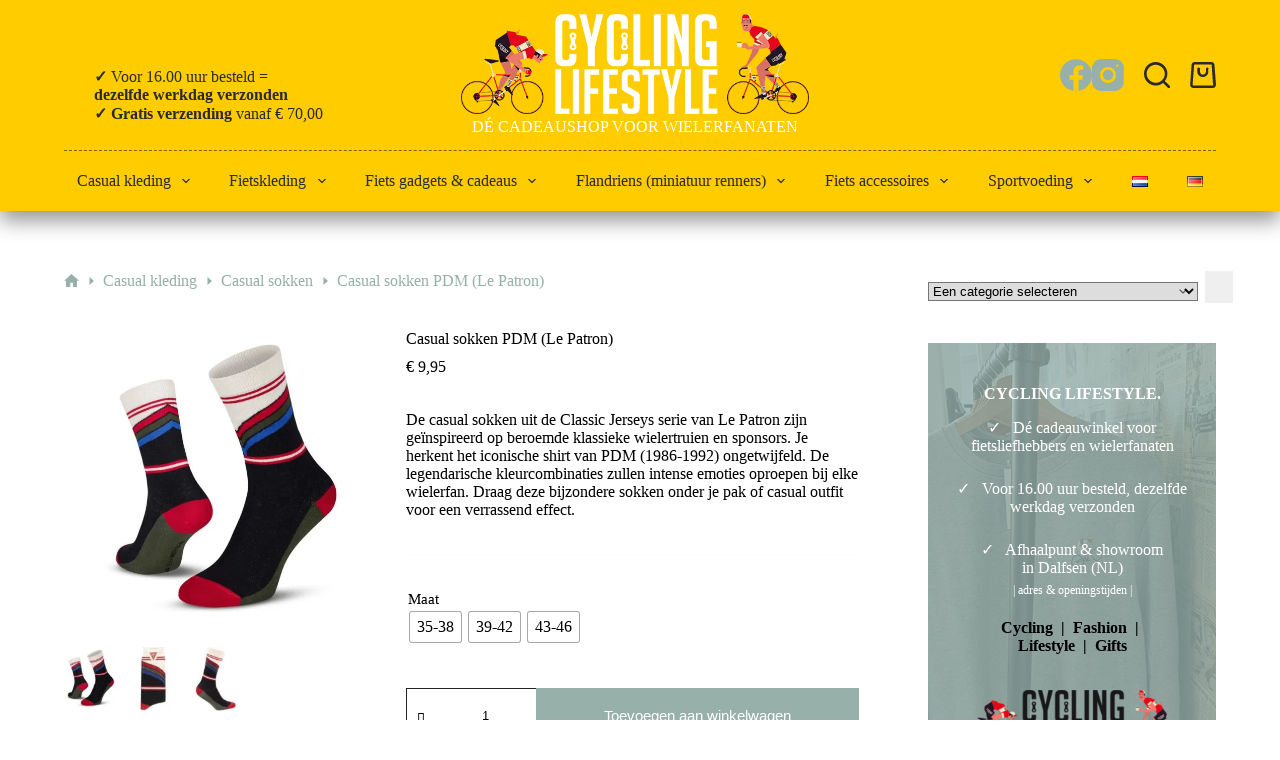

--- FILE ---
content_type: text/html; charset=UTF-8
request_url: https://www.cyclinglifestyle.nl/shop/casual-kleding/sokken/casual-sokken-pdm-le-patron/
body_size: 67238
content:
<!doctype html><html lang="nl-NL"><head><script data-no-optimize="1" type="62a8770d4aaf55c7230b75f1-text/javascript">var litespeed_docref=sessionStorage.getItem("litespeed_docref");litespeed_docref&&(Object.defineProperty(document,"referrer",{get:function(){return litespeed_docref}}),sessionStorage.removeItem("litespeed_docref"));</script> <meta charset="UTF-8"><meta name="viewport" content="width=device-width, initial-scale=1, maximum-scale=5, viewport-fit=cover"><link rel="profile" href="https://gmpg.org/xfn/11"><style id="jetpack-boost-critical-css">@media all{[data-header*=type-1] .ct-header [data-row*=bottom]{--height:60px;background-color:var(--theme-palette-color-6);background-image:none;--theme-border-top:none;--theme-border-bottom:none;--theme-box-shadow:0px 10px 20px rgba(43,43,43,.49)}[data-header*=type-1] .ct-header [data-row*=bottom]>div{--theme-border-top:none;--theme-border-bottom:none}[data-header*=type-1] .ct-header [data-id=button] .ct-button{--theme-button-text-initial-color:var(--theme-palette-color-5)}[data-header*=type-1] .ct-header [data-id=button]{--theme-button-background-initial-color:var(--theme-palette-color-1);--theme-button-border-radius:10px;--margin:10px 15px 10px 10px!important}[data-header*=type-1] [data-id=cart]{--theme-icon-size:26px}[data-header*=type-1] [data-id=cart] .ct-cart-item{--theme-icon-color:#2b2b2b;--theme-icon-hover-color:#fefefe;--theme-cart-badge-background:var(--theme-palette-color-5);--theme-cart-badge-text:#2b2b2b}[data-header*=type-1] [data-id=cart] .ct-label{--theme-font-weight:600;--theme-text-transform:uppercase;--theme-font-size:12px}[data-header*=type-1] [data-id=cart] .ct-cart-content{--theme-text-color:#fff}[data-header*=type-1] .ct-header [data-id=logo] .site-logo-container{--logo-max-height:100px}[data-header*=type-1] .ct-header [data-id=logo] .site-description{--theme-font-weight:500;--theme-font-size:14px;--theme-letter-spacing:2.7px;--theme-text-color:var(--theme-palette-color-4)}[data-header*=type-1] .ct-header [data-id=logo]{--margin:0px 10px 0px 0px!important;--horizontal-alignment:center}[data-header*=type-1] .ct-header [data-id=menu]{--menu-items-spacing:5px;--menu-indicator-hover-color:var(--theme-palette-color-7)}[data-header*=type-1] .ct-header [data-id=menu]>ul>li>a{--menu-item-height:15%;--theme-font-weight:700;--theme-text-transform:uppercase;--theme-font-size:14px;--theme-line-height:1.3;--theme-link-initial-color:#2b2b2b;--theme-link-hover-color:var(--theme-palette-color-5);--theme-link-active-color:#fff}[data-header*=type-1] .ct-header [data-id=menu] .sub-menu .ct-menu-link{--theme-link-initial-color:#000;--theme-link-hover-color:var(--theme-palette-color-7);--theme-link-active-color:var(--theme-palette-color-7);--theme-font-weight:400;--theme-font-size:13px}[data-header*=type-1] .ct-header [data-id=menu] .sub-menu{--dropdown-background-color:#fff;--dropdown-width:300px;--dropdown-items-spacing:7px;--dropdown-divider:1px dotted rgba(0,0,0,.6);--theme-box-shadow:0px 10px 20px rgba(0,0,0,.56);--theme-border-radius:2px}[data-header*=type-1] .ct-header [data-row*=middle]{--height:150px;background-color:var(--theme-palette-color-8);background-image:none;--theme-border-top:none;--theme-border-bottom:none;--theme-box-shadow:none}[data-header*=type-1] .ct-header [data-row*=middle]>div{--theme-border-top:none;--theme-border-bottom:1px dashed rgba(0,0,0,.52)}[data-header*=type-1] [data-id=mobile-menu]{--items-vertical-spacing:5px;--theme-font-weight:400;--theme-font-size:20px;--theme-link-initial-color:#fff;--theme-link-hover-color:var(--theme-palette-color-1)}[data-header*=type-1] [data-id=mobile-menu] .sub-menu{--theme-link-initial-color:#fff;--theme-link-hover-color:var(--theme-palette-color-1)}[data-header*=type-1] #offcanvas{background-color:var(--theme-palette-color-8);--vertical-alignment:flex-start}[data-header*=type-1] #offcanvas .ct-toggle-close{--theme-icon-size:20px}[data-header*=type-1] [data-id=search]{--theme-icon-size:26px;--theme-icon-color:#2b2b2b;--theme-icon-hover-color:#fff}[data-header*=type-1] [data-id=search] .ct-label{--theme-font-weight:600;--theme-text-transform:uppercase;--theme-font-size:12px}[data-header*=type-1] #search-modal .ct-search-form{--theme-link-initial-color:#fff;--theme-form-text-initial-color:#fff;--theme-form-field-border-initial-color:rgba(255,255,255,.2)}[data-header*=type-1] #search-modal{background-color:rgba(18,21,25,.98)}[data-header*=type-1] [data-id=socials].ct-header-socials{--theme-icon-size:32px;--items-spacing:20px;--margin:10px!important}[data-header*=type-1] [data-id=socials].ct-header-socials [data-color=custom]{--theme-icon-color:var(--theme-palette-color-7);--theme-icon-hover-color:var(--theme-palette-color-5)}[data-header*=type-1] .ct-header [data-id=text]{--max-width:100%;--theme-font-size:15px;--theme-line-height:1.3;--theme-text-color:rgba(255,255,255,.5);--theme-link-initial-color:var(--theme-palette-color-8);--theme-link-hover-color:var(--theme-palette-color-8);--margin:0px 0px 0px 30px!important}[data-header*=type-1] [data-id=trigger]{--theme-icon-size:18px;--theme-icon-color:rgba(19,17,23,.7);--toggle-button-radius:3px}[data-header*=type-1] [data-id=trigger] .ct-label{--theme-font-weight:600;--theme-text-transform:uppercase;--theme-font-size:12px}[data-header*=type-1]{--header-height:210px;--header-sticky-height:0px}[data-header*=type-1] .ct-header{background-image:none}:root{--theme-font-family:Roboto,Sans-Serif;--theme-font-weight:400;--theme-text-transform:none;--theme-text-decoration:none;--theme-font-size:16px;--theme-line-height:1.65;--theme-letter-spacing:0em;--theme-button-font-family:Roboto,Sans-Serif;--theme-button-font-weight:500;--theme-button-font-size:15px;--has-classic-forms:var(--false);--theme-form-text-initial-color:var(--theme-palette-color-7);--theme-form-field-background-initial-color:#97b0aa;--theme-form-field-height:45px;--theme-form-field-border-radius:0px;--theme-form-field-border-initial-color:var(--theme-palette-color-7);--theme-form-field-border-width:0 0 1px;--theme-palette-color-1:#97b0aa;--theme-palette-color-2:#fc0;--theme-palette-color-3:#fc0;--theme-palette-color-4:#fff;--theme-palette-color-5:#fff;--theme-palette-color-6:#fc0;--theme-palette-color-7:#97b0aa;--theme-palette-color-8:#fc0;--theme-text-color:#44444;--theme-link-initial-color:var(--theme-palette-color-1);--theme-link-hover-color:#000;--theme-border-color:#fcfcfc;--theme-headings-color:#000;--theme-content-spacing:1.5em;--theme-button-min-height:45px;--theme-button-shadow:none;--theme-button-text-initial-color:#fff;--theme-button-background-initial-color:var(--theme-palette-color-1);--theme-button-border:none;--theme-button-border-radius:0px;--theme-button-padding:5px 20px;--theme-normal-container-max-width:1290px;--theme-content-vertical-spacing:60px;--theme-container-edge-spacing:90vw}h1{--theme-font-family:Roboto,Sans-Serif;--theme-font-weight:400;--theme-font-size:35px;--theme-line-height:1.5}h2{--theme-font-family:Roboto,Sans-Serif;--theme-font-weight:400;--theme-font-size:25px;--theme-line-height:1.5}.ct-breadcrumbs{--theme-font-weight:500;--theme-text-transform:none;--theme-font-size:14px;--theme-text-color:var(--theme-palette-color-4);--theme-link-initial-color:#97b0aa;--theme-link-hover-color:rgba(68,68,68,.67)}body{background-color:#fff;background-image:none}[data-prefix=product] .entry-header .ct-breadcrumbs{--theme-text-color:var(--theme-palette-color-7)}.quantity[data-type=type-2]{--quantity-arrows-initial-color:var(--theme-text-color)}[data-products]{--grid-columns-gap:20px}.woocommerce-tabs .tabs{--theme-font-weight:600;--theme-text-transform:uppercase;--theme-font-size:12px;--theme-line-height:1;--theme-link-initial-color:var(--theme-text-color)}.product-entry-wrapper{--product-gallery-width:40%}.entry-summary-items>.price{--product-element-spacing:35px}.entry-summary-items>.woocommerce-product-details__short-description{--product-element-spacing:35px}.entry-summary-items>.ct-product-divider[data-id=divider_1]{--product-element-spacing:35px}.entry-summary-items>.ct-product-add-to-cart{--product-element-spacing:35px}.entry-summary-items>.ct-product-divider[data-id=divider_2]{--product-element-spacing:35px}.entry-summary .entry-title{--theme-font-size:30px}.entry-summary .price{--theme-font-weight:700;--theme-font-size:20px}.entry-summary .ct-product-divider{--single-product-layer-divider:1px solid var(--theme-border-color)}[data-sidebar]{--sidebar-width:25%;--sidebar-gap:6%}.ct-sidebar{--theme-link-initial-color:var(--theme-text-color);--sidebar-widgets-spacing:40px}[data-prefix=product] [class*=ct-container]>article[class*=post]{--has-boxed:var(--false)}@media (max-width:999.98px){[data-header*=type-1] .ct-header [data-id=logo] .site-logo-container{--logo-max-height:50px}[data-header*=type-1] .ct-header [data-row*=middle]{--height:70px}[data-header*=type-1] [data-id=mobile-menu]{--items-vertical-spacing:3px;--theme-font-size:24px;--margin:10px 0}[data-header*=type-1] [data-id=mobile-menu] .sub-menu{--theme-font-size:18px;--theme-line-height:1;--theme-letter-spacing:0em}[data-header*=type-1] #offcanvas{--vertical-alignment:center;--horizontal-alignment:center;--text-horizontal-alignment:center}[data-header*=type-1] [data-id=socials].ct-header-socials{--theme-icon-size:38px;--items-spacing:35px}[data-header*=type-1] [data-id=trigger]{--margin:0 0 0 20px!important}[data-header*=type-1]{--header-height:70px;--header-sticky-height:70px}[data-products]{--shop-columns:repeat(2,minmax(0,1fr))}}@media (max-width:689.98px){[data-header*=type-1] [data-id=mobile-menu]{--items-vertical-spacing:6px}[data-header*=type-1] .ct-header [data-id=text]{--margin:10px 0px 20px 30px!important}[data-header*=type-1] [data-id=trigger]{--theme-icon-size:20px}:root{--theme-content-vertical-spacing:50px;--theme-container-edge-spacing:88vw}}#jp-relatedposts{display:none;padding-top:1em;margin:1em 0;position:relative;clear:both}.jp-relatedposts:after{content:"";display:block;clear:both}.wp-block-button__link{box-sizing:border-box;display:inline-block;text-align:center;word-break:break-word}:where(.wp-block-button__link){border-radius:9999px;box-shadow:none;padding:calc(.667em + 2px) calc(1.333em + 2px);text-decoration:none}.wp-block-cover{align-items:center;background-position:50%;box-sizing:border-box;display:flex;justify-content:center;min-height:430px;overflow:hidden;overflow:clip;padding:1em;position:relative}.wp-block-cover .wp-block-cover__background{bottom:0;left:0;opacity:.5;position:absolute;right:0;top:0;z-index:1}.wp-block-cover .wp-block-cover__background.has-background-dim.has-background-dim-80{opacity:.8}.wp-block-cover .wp-block-cover__inner-container{color:inherit;width:100%;z-index:1}.wp-block-cover .wp-block-cover__image-background{border:none;bottom:0;box-shadow:none;height:100%;left:0;margin:0;max-height:none;max-width:none;object-fit:cover;outline:0;padding:0;position:absolute;right:0;top:0;width:100%}.wp-block-cover__image-background{z-index:0}:where(.wp-block-cover:not(.has-text-color)){color:#fff}:root :where(.wp-block-cover p:not(.has-text-color)){color:inherit}ol,ul{box-sizing:border-box}.entry-content{counter-reset:footnotes}.has-text-align-center{text-align:center}.screen-reader-text{border:0;clip:rect(1px,1px,1px,1px);clip-path:inset(50%);height:1px;margin:-1px;overflow:hidden;padding:0;position:absolute;width:1px;word-wrap:normal!important}html :where(img[class*=wp-image-]){height:auto;max-width:100%}:where(figure){margin:0 0 1em}button.pswp__button{box-shadow:none!important;background-image:url(https://www.cyclinglifestyle.nl/wp-content/plugins/woocommerce/assets/css/photoswipe/default-skin/default-skin.png)!important}button.pswp__button,button.pswp__button--arrow--left::before,button.pswp__button--arrow--right::before{background-color:transparent!important}button.pswp__button--arrow--left,button.pswp__button--arrow--right{background-image:none!important}.pswp{display:none;position:absolute;width:100%;height:100%;left:0;top:0;overflow:hidden;-ms-touch-action:none;touch-action:none;z-index:1500;-webkit-text-size-adjust:100%;-webkit-backface-visibility:hidden;outline:0}.pswp *{-webkit-box-sizing:border-box;box-sizing:border-box}.pswp__bg{position:absolute;left:0;top:0;width:100%;height:100%;background:#000;opacity:0;-webkit-transform:translateZ(0);transform:translateZ(0);-webkit-backface-visibility:hidden;will-change:opacity}.pswp__scroll-wrap{position:absolute;left:0;top:0;width:100%;height:100%;overflow:hidden}.pswp__container{-ms-touch-action:none;touch-action:none;position:absolute;left:0;right:0;top:0;bottom:0}.pswp__container{-webkit-touch-callout:none}.pswp__bg{will-change:opacity}.pswp__container{-webkit-backface-visibility:hidden}.pswp__item{position:absolute;left:0;right:0;top:0;bottom:0;overflow:hidden}.pswp__button{width:44px;height:44px;position:relative;background:0 0;overflow:visible;-webkit-appearance:none;display:block;border:0;padding:0;margin:0;float:right;opacity:.75;-webkit-box-shadow:none;box-shadow:none}.pswp__button,.pswp__button--arrow--left:before,.pswp__button--arrow--right:before{background:url(https://www.cyclinglifestyle.nl/wp-content/plugins/woocommerce/assets/css/photoswipe/default-skin/default-skin.png) 0 0 no-repeat;background-size:264px 88px;width:44px;height:44px}.pswp__button--close{background-position:0-44px}.pswp__button--share{background-position:-44px -44px}.pswp__button--fs{display:none}.pswp__button--zoom{display:none;background-position:-88px 0}.pswp__button--arrow--left,.pswp__button--arrow--right{background:0 0;top:50%;margin-top:-50px;width:70px;height:100px;position:absolute}.pswp__button--arrow--left{left:0}.pswp__button--arrow--right{right:0}.pswp__button--arrow--left:before,.pswp__button--arrow--right:before{content:"";top:35px;background-color:rgba(0,0,0,.3);height:30px;width:32px;position:absolute}.pswp__button--arrow--left:before{left:6px;background-position:-138px -44px}.pswp__button--arrow--right:before{right:6px;background-position:-94px -44px}.pswp__share-modal{display:block;background:rgba(0,0,0,.5);width:100%;height:100%;top:0;left:0;padding:10px;position:absolute;z-index:1600;opacity:0;-webkit-backface-visibility:hidden;will-change:opacity}.pswp__share-modal--hidden{display:none}.pswp__share-tooltip{z-index:1620;position:absolute;background:#fff;top:56px;border-radius:2px;display:block;width:auto;right:44px;-webkit-box-shadow:0 2px 5px rgba(0,0,0,.25);box-shadow:0 2px 5px rgba(0,0,0,.25);-webkit-transform:translateY(6px);-ms-transform:translateY(6px);transform:translateY(6px);-webkit-backface-visibility:hidden;will-change:transform}.pswp__counter{position:absolute;left:0;top:0;height:44px;font-size:13px;line-height:44px;color:#fff;opacity:.75;padding:0 10px}.pswp__caption{position:absolute;left:0;bottom:0;width:100%;min-height:44px}.pswp__caption__center{text-align:left;max-width:420px;margin:0 auto;font-size:13px;padding:10px;line-height:20px;color:#ccc}.pswp__preloader{width:44px;height:44px;position:absolute;top:0;left:50%;margin-left:-22px;opacity:0;will-change:opacity;direction:ltr}.pswp__preloader__icn{width:20px;height:20px;margin:12px}@media screen and (max-width:1024px){.pswp__preloader{position:relative;left:auto;top:auto;margin:0;float:right}}.pswp__ui{-webkit-font-smoothing:auto;visibility:visible;opacity:1;z-index:1550}.pswp__top-bar{position:absolute;left:0;top:0;height:44px;width:100%}.pswp__caption,.pswp__top-bar{-webkit-backface-visibility:hidden;will-change:opacity}.pswp__caption,.pswp__top-bar{background-color:rgba(0,0,0,.5)}.pswp__ui--hidden .pswp__button--arrow--left,.pswp__ui--hidden .pswp__button--arrow--right,.pswp__ui--hidden .pswp__caption,.pswp__ui--hidden .pswp__top-bar{opacity:.001}[data-wvstooltip]{--font-size:14px;--arrow-width:5px;--arrow-distance:10px;--arrow-position:calc(var(--arrow-distance)*-1);--tip-redius:3px;--tip-min-width:100px;--tip-height:30px;--image-tip-position:calc(100% + var(--arrow-distance));--horizontal-position:0px;outline:0;position:relative}[data-wvstooltip]:after,[data-wvstooltip]:before{-webkit-box-orient:horizontal;-webkit-box-direction:normal;-webkit-box-pack:center;-ms-flex-pack:center;-webkit-box-align:center;-ms-flex-align:center;align-items:center;-webkit-box-sizing:border-box;box-sizing:border-box;display:-webkit-box;display:-ms-flexbox;display:flex;-ms-flex-direction:row;flex-direction:row;justify-content:center;opacity:0;position:absolute;-webkit-transform:translateZ(0);transform:translateZ(0);visibility:hidden;z-index:999}[data-wvstooltip]:before{background-color:var(--wvs-tooltip-background-color,#333);border-radius:var(--tip-redius);bottom:var(--image-tip-position);-webkit-box-shadow:0 0 5px 1px rgba(0,0,0,.3);box-shadow:0 0 5px 1px rgba(0,0,0,.3);color:var(--wvs-tooltip-text-color,#fff);font-size:var(--font-size);height:var(--tip-height);line-height:var(--tip-height);min-width:var(--tip-min-width);padding-inline:10px;top:auto;-webkit-transform:translateX(var(--horizontal-position));-ms-transform:translateX(var(--horizontal-position));transform:translateX(var(--horizontal-position));width:-webkit-max-content;width:-moz-max-content;width:max-content}[data-wvstooltip]:before{content:attr(data-wvstooltip) " "attr(data-wvstooltip-out-of-stock)}[data-wvstooltip]:after{border-top-color:transparent;border:var(--arrow-width) solid transparent;border-top-color:var(--wvs-tooltip-background-color,#333);bottom:auto;content:" ";font-size:0;line-height:0;top:var(--arrow-position);width:0}.woo-variation-swatches .woo-variation-raw-select,.woo-variation-swatches .woo-variation-raw-select:after,.woo-variation-swatches .woo-variation-raw-select:before{display:none!important}.woo-variation-swatches .variable-items-wrapper{-webkit-box-pack:start;-ms-flex-pack:start;display:-webkit-box;display:-ms-flexbox;display:flex;-ms-flex-wrap:wrap;flex-wrap:wrap;justify-content:flex-start;list-style:none;margin:0;padding:0}.woo-variation-swatches .variable-items-wrapper .variable-item{list-style:none;margin:0;outline:0;padding:0}.woo-variation-swatches .variable-items-wrapper .variable-item .variable-item-contents{-webkit-box-orient:vertical;-webkit-box-direction:normal;-webkit-box-pack:center;-ms-flex-pack:center;-webkit-box-align:center;-ms-flex-align:center;align-items:center;display:-webkit-box;display:-ms-flexbox;display:flex;-ms-flex-direction:column;flex-direction:column;height:100%;justify-content:center;position:relative;width:100%}.woo-variation-swatches .variable-items-wrapper .variable-item:not(.radio-variable-item){-webkit-box-pack:center;-ms-flex-pack:center;-webkit-box-align:center;-ms-flex-align:center;align-items:center;background-color:var(--wvs-item-background-color,#fff);-webkit-box-shadow:var(--wvs-item-box-shadow,0 0 0 1px #a8a8a8);box-shadow:var(--wvs-item-box-shadow,0 0 0 1px #a8a8a8);-webkit-box-sizing:border-box;box-sizing:border-box;color:var(--wvs-item-text-color,#000);display:-webkit-box;display:-ms-flexbox;display:flex;height:var(--wvs-single-product-item-height,30px);justify-content:center;margin:4px;padding:2px;position:relative;width:var(--wvs-single-product-item-width,30px)}.woo-variation-swatches .variable-items-wrapper .variable-item:not(.radio-variable-item):last-child{margin-right:0}.woo-variation-swatches .variable-items-wrapper .variable-item:not(.radio-variable-item).button-variable-item{font-size:var(--wvs-single-product-item-font-size,16px);text-align:center}.woo-variation-swatches .wvs-style-squared.variable-items-wrapper .variable-item:not(.radio-variable-item){border-radius:2px}.woo-variation-swatches .wvs-style-squared.variable-items-wrapper .variable-item:not(.radio-variable-item).button-variable-item{min-width:var(--wvs-single-product-item-width);width:auto}.woo-variation-swatches .wvs-style-squared.variable-items-wrapper .variable-item:not(.radio-variable-item).button-variable-item .variable-item-span{padding:0 5px}.woo-variation-swatches.wvs-show-label .variations td,.woo-variation-swatches.wvs-show-label .variations th{display:block;text-align:start;width:auto!important}.woo-variation-swatches.wvs-show-label .variations th label{display:inline-block;margin:0 2px}:root{--theme-default-editor:var(--true);--theme-border:none;--theme-list-indent:2.5em;--true:initial;--false:"";--has-link-decoration:var(--true);--theme-container-width:min(100%,var(--theme-container-width-base));--theme-container-width-base:calc(var(--theme-container-edge-spacing,90vw) - var(--theme-frame-size,0px)*2)}@supports not (aspect-ratio:auto){.ct-media-container img{position:absolute;width:100%;height:100%}.ct-media-container:before{display:block;content:"";width:100%;padding-bottom:100%}}html{-webkit-text-size-adjust:100%;scroll-behavior:smooth}body{overflow-x:hidden;overflow-wrap:break-word;-moz-osx-font-smoothing:grayscale;-webkit-font-smoothing:antialiased}*,::after,::before{box-sizing:border-box}body,button,figure,form,h1,h2,label,li,ol,p,sub,table,td,th,tr,ul{margin:0;padding:0;border:none;font:inherit}input,select{margin:0}strong{font-weight:700}sub{font-size:75%;line-height:0;position:relative;vertical-align:baseline}sub{bottom:-.25em}img{height:auto;max-width:100%;vertical-align:middle}figure,iframe{display:block}iframe{max-width:100%}table{border-collapse:collapse;border-spacing:0;empty-cells:show;width:100%;max-width:100%}table,td,th{font-size:var(--theme-table-font-size);border-width:var(--theme-table-border-width,1px);border-style:var(--theme-table-border-style,solid);border-color:var(--theme-table-border-color,var(--theme-border-color))}td,th{padding:var(--theme-table-padding,.7em 1em)}th{font-weight:600}body{color:var(--theme-text-color)}h1{color:var(--theme-heading-color,var(--theme-heading-1-color,var(--theme-headings-color)))}h2{color:var(--theme-heading-color,var(--theme-heading-2-color,var(--theme-headings-color)))}@media (max-width:689.98px){.ct-hidden-sm{display:none!important}}@media (min-width:690px) and (max-width:999.98px){.ct-hidden-md{display:none!important}}@media (min-width:1000px){.ct-hidden-lg{display:none!important}}.screen-reader-text{background:rgba(0,0,0,0)}.ct-breadcrumbs,.ct-header-text,.ct-label,.ct-widget>*,.menu .ct-menu-link,.mobile-menu a,.site-description,.woocommerce-tabs .tabs,:is(.entry-summary,[data-products],.ct-trending-block,.ct-added-to-cart-product) .price,body,h1,h2,label{font-family:var(--theme-font-family);font-size:var(--theme-font-size);font-weight:var(--theme-font-weight);font-style:var(--theme-font-style,inherit);line-height:var(--theme-line-height);letter-spacing:var(--theme-letter-spacing);text-transform:var(--theme-text-transform);-webkit-text-decoration:var(--theme-text-decoration);text-decoration:var(--theme-text-decoration)}.screen-reader-text{border:0;clip:rect(1px,1px,1px,1px);-webkit-clip-path:inset(50%);clip-path:inset(50%);height:1px;margin:-1px;overflow:hidden;padding:0;position:absolute!important;width:1px;word-wrap:normal!important;word-break:normal}.skip-link{background-color:#24292e;color:#fff;padding:10px 20px}.show-on-focus{position:absolute;width:1px;height:1px;margin:0;overflow:hidden;clip:rect(1px,1px,1px,1px);top:0;left:0}p{margin-block-end:var(--theme-content-spacing)}ol,ul{padding-inline-start:var(--theme-list-indent);margin-block-end:var(--theme-content-spacing)}h1,h2{margin-block-end:calc(var(--has-theme-content-spacing,1)*(.3em + 10px))}:is(.is-layout-flow,.is-layout-constrained)>:where(:not(h1,h2,h3,h4,h5,h6)){margin-block-start:0;margin-block-end:var(--theme-content-spacing)}:is(.is-layout-flow,.is-layout-constrained) :where(h1,h2,h3,h4,h5,h6){margin-block-end:calc(var(--has-theme-content-spacing,1)*(.3em + 10px))}.ct-widget ul,.menu-container ul,.woocommerce-tabs>ul{list-style-type:none;margin-bottom:0;padding-inline-start:0}.ct-widget p:last-child,label:last-child,ol li:last-child,ol:last-child,ul li:last-child,ul:last-child{margin-bottom:0}.ct-icon,.ct-icon-container svg{width:var(--theme-icon-size,15px);height:var(--theme-icon-size,15px);fill:var(--theme-icon-color,var(--theme-text-color))}.ct-icon,.ct-icon-container{position:relative}.ct-icon-container{display:flex;align-items:center;justify-content:center}[class*=ct-media-container]{display:inline-flex;overflow:hidden;isolation:isolate;vertical-align:middle}.ct-media-container{position:relative;width:100%}.ct-media-container img{width:inherit;border-radius:inherit;object-fit:var(--theme-object-fit,cover)}a{color:var(--theme-link-initial-color);-webkit-text-decoration:var(--has-link-decoration,var(--theme-text-decoration,none));text-decoration:var(--has-link-decoration,var(--theme-text-decoration,none))}.ct-ajax-loader{position:absolute;inset:0;z-index:0;margin:auto;display:flex;border-radius:100%;width:var(--loader-size,20px);height:var(--loader-size,20px);color:var(--loader-color,#c5cbd0)}[data-label=left] .ct-label{margin-inline-end:.7em}[data-label=right] .ct-label{order:2;margin-inline-start:.7em}input:is([type=url],[type=tel],[type=text],[type=time],[type=date],[type=datetime],[type=datetime-local],[type=email],[type=number],[type=search],[type=password]),select{font-family:var(--theme-form-font-family);font-size:var(--theme-form-font-size,16px);font-weight:var(--theme-form-font-weight);font-style:var(--theme-form-font-style,inherit);line-height:var(--theme-form-line-height);letter-spacing:var(--theme-form-letter-spacing);text-transform:var(--theme-form-text-transform);-webkit-text-decoration:var(--theme-form-text-decoration);text-decoration:var(--theme-form-text-decoration)}input:is([type=url],[type=tel],[type=text],[type=time],[type=date],[type=datetime],[type=datetime-local],[type=email],[type=number],[type=search],[type=password]),select{-webkit-appearance:none;appearance:none;width:var(--has-width,var(--theme-form-field-width,100%));height:var(--has-height,var(--theme-form-field-height,40px));color:var(--theme-form-text-initial-color,var(--theme-text-color));padding:var(--has-classic-forms,var(--theme-form-field-padding,0 15px));border-width:var(--theme-form-field-border-width,1px);border-style:var(--theme-form-field-border-style,solid);border-color:var(--theme-form-field-border-initial-color);border-radius:var(--has-classic-forms,var(--theme-form-field-border-radius,3px));background-color:var(--has-classic-forms,var(--theme-form-field-background-initial-color))}input:is([type=url],[type=tel],[type=text],[type=time],[type=date],[type=datetime],[type=datetime-local],[type=email],[type=number],[type=search],[type=password])::placeholder,select::placeholder{opacity:.6;color:inherit}select{padding-inline-end:25px;background-image:url(data:image/svg+xml,%3Csvg\ width=\'21\'\ height=\'13\'\ xmlns=\'http://www.w3.org/2000/svg\'%3E%3Cpath\ d=\'M18.5.379L20.621\ 2.5\ 10.5\ 12.621.379\ 2.5\ 2.5.379l8\ 8z\'\ fill=\'%234F5D6D\'\ fill-rule=\'nonzero\'/%3E%3C/svg%3E);background-repeat:no-repeat,repeat;background-size:8px auto,100%;background-position:right 10px top 50%,0 0}select option{color:initial}label{font-size:15px;line-height:inherit;margin:0 0 .5em 0}.ct-breadcrumbs{color:var(--theme-text-color);--has-link-decoration:var(--false)}.ct-breadcrumbs[data-source=default]>span{display:inline-flex;align-items:center;vertical-align:middle}.ct-breadcrumbs[data-source=default]>span .ct-separator{margin:0 8px}.ct-breadcrumbs[data-source=default] .ct-home-icon{position:relative;top:-.15em;vertical-align:middle}.button,.ct-button,.woocommerce button.button,.wp-block-button__link,.wp-element-button,[type=submit]{display:inline-flex;align-items:center;justify-content:center;min-height:var(--theme-button-min-height);padding:var(--theme-button-padding);border:none;-webkit-appearance:none;appearance:none;text-align:center;border-radius:var(--theme-button-border-radius,3px);--has-link-decoration:var(--false)}.button,.ct-button,.woocommerce button.button,.wp-block-button__link,.wp-element-button,[type=submit]{position:relative;color:var(--theme-button-text-initial-color);border:var(--theme-button-border);background-color:var(--theme-button-background-initial-color)}@media (hover:hover){@supports (filter:blur()){.button:before,.ct-button:before,.woocommerce button.button:before,.wp-block-button__link:before,.wp-element-button:before,[type=submit]:before{display:var(--theme-button-shadow,block);position:absolute;z-index:-1;content:"";inset-inline:10px;inset-block:12px 0;opacity:0;border-radius:inherit;background:inherit;filter:blur(11px)}}}.button,.ct-button,.woocommerce button.button,.wp-block-button__link,.wp-element-button,[type=submit]{font-family:var(--theme-button-font-family,var(--theme-font-family));font-size:var(--theme-button-font-size);font-weight:var(--theme-button-font-weight);font-style:var(--theme-button-font-style);line-height:var(--theme-button-line-height);letter-spacing:var(--theme-button-letter-spacing);text-transform:var(--theme-button-text-transform);-webkit-text-decoration:var(--theme-button-text-decoration);text-decoration:var(--theme-button-text-decoration)}[class*=ct-toggle]{display:flex;align-items:center;justify-content:center;position:var(--toggle-button-position,relative);z-index:var(--toggle-button-z-index,initial);-webkit-appearance:none;appearance:none;width:var(--toggle-button-size);height:var(--toggle-button-size);flex:0 0 var(--toggle-button-size);margin-inline-start:var(--toggle-button-margin-start,auto);margin-inline-end:var(--toggle-button-margin-end,initial);padding:var(--toggle-button-padding,0)!important;box-shadow:var(--toggle-button-shadow,none)!important;border-radius:var(--toggle-button-radius,0)!important;border-width:var(--toggle-button-border-width,0)!important;border-style:var(--toggle-button-border-style,solid)!important;border-color:var(--toggle-button-border-color,transparent)!important;background:var(--toggle-button-background,transparent)!important}[class*=ct-toggle] svg{transform:var(--toggle-icon-transform)}[class*=ct-toggle-close]{top:var(--toggle-button-top,initial);inset-inline-end:var(--toggle-button-inset-end,0);--theme-icon-size:12px;--theme-icon-color:rgba(255,255,255,0.7)}[class*=ct-toggle-close]:not([data-type=type-1]){--toggle-button-size:33px;--toggle-button-radius:5px}[class*=ct-toggle-close][data-type=type-3]{--toggle-button-background:rgba(0,0,0,0.5)}nav[class*=menu] .ct-menu-link{color:var(--theme-link-initial-color);--theme-icon-color:var(--theme-link-initial-color)}nav[class*=menu] li[class*=current-menu-]>.ct-menu-link,nav[class*=menu] li[class*=current-menu-]>.ct-sub-menu-parent{color:var(--theme-link-active-color,var(--theme-link-hover-color))}nav[class*=menu] li[class*=current-menu-]>.ct-menu-link svg,nav[class*=menu] li[class*=current-menu-]>.ct-sub-menu-parent svg{fill:var(--theme-icon-active-color,var(--theme-icon-hover-color,var(--theme-link-active-color,var(--theme-link-hover-color))))}.menu{display:flex;gap:var(--menu-items-gap,0)}.menu li.menu-item{display:flex;align-items:center}.menu>li>.ct-menu-link{height:var(--menu-item-height,100%);justify-content:var(--menu-item-alignment,center);--menu-item-padding:0 calc(var(--menu-items-spacing,25px)/2)}.ct-menu-link{display:flex;align-items:center;position:relative;width:100%;border-radius:var(--menu-item-radius,inherit)}.ct-menu-link:not(:empty){padding:var(--menu-item-padding,0)}[data-stretch]{width:100%}[data-stretch]>.menu{width:inherit;justify-content:space-between}[data-menu]>ul>li>a:after,[data-menu]>ul>li>a:before{position:absolute;left:var(--menu-indicator-left,0);right:var(--menu-indicator-right,0);margin:var(--menu-indicator-margin,0);height:var(--menu-indicator-height,2px);opacity:var(--menu-indicator-opacity,0);background-color:var(--menu-indicator-hover-color,var(--theme-palette-color-2))}[data-menu]>ul>li>a:before{top:var(--menu-indicator-y-position,0)}[data-menu]>ul>li>a:after{bottom:var(--menu-indicator-y-position,0)}[data-responsive=no]{overflow:hidden}[data-responsive=no] .sub-menu{display:none}[class*=animated-submenu]>.sub-menu{position:var(--dropdown-position,absolute);top:100%;z-index:10;min-width:100px;margin-top:var(--sticky-state-dropdown-top-offset,var(--dropdown-top-offset,0));border-radius:var(--theme-border-radius);width:var(--dropdown-width,200px);background-color:var(--dropdown-background-color,var(--theme-palette-color-4));box-shadow:var(--theme-box-shadow)}[class*=animated-submenu]>.sub-menu:before{position:absolute;content:"";top:0;left:0;width:100%;height:var(--sticky-state-dropdown-top-offset,var(--dropdown-top-offset,0));transform:translateY(-100%)}.animated-submenu-inline>.sub-menu{top:0;margin-top:0}.animated-submenu-inline>.sub-menu:before{width:var(--dropdown-horizontal-offset,5px);height:100%;transform:initial}.ct-toggle-dropdown-desktop{--theme-icon-size:8px;--toggle-button-size:24px;--toggle-button-margin-end:-8px;--toggle-button-margin-start:var(--dropdown-toggle-margin-start,0.2em)}.animated-submenu-inline [class*=ct-toggle]{--toggle-button-size:18px;--dropdown-toggle-margin-start:auto;--toggle-ghost-inset-end:calc(var(--dropdown-items-spacing,13px)*1.5 + 16px)}.ct-toggle-dropdown-desktop-ghost{inset-inline-end:var(--toggle-ghost-inset-end,calc(var(--menu-items-spacing,25px)/ 2 + 16px));--toggle-button-size:24px;--toggle-button-margin-end:-24px}.sub-menu{--menu-item-padding:var(--dropdown-items-spacing,13px) calc(var(--dropdown-items-spacing,13px)*1.5)}.sub-menu .menu-item{border-top:var(--dropdown-divider)}[class*=animated-submenu]>.sub-menu{opacity:0;visibility:hidden}[class*=animated-submenu]:not(.ct-active):not([class*=ct-mega-menu])>.sub-menu{overflow:hidden;max-height:calc(100vh - var(--header-height) - var(--admin-bar,0px) - var(--theme-frame-size,0px) - 10px)}[data-dropdown*=type-1] [class*=animated-submenu]>.sub-menu{transform:translate3d(0,10px,0)}.mobile-menu{width:100%}.mobile-menu li{display:flex;flex-direction:column;align-items:var(--horizontal-alignment)}.mobile-menu .ct-menu-link{text-align:var(--text-horizontal-alignment);justify-content:var(--horizontal-alignment);--menu-item-padding:var(--items-vertical-spacing,5px) 0}.mobile-menu .ct-sub-menu-parent{display:flex;align-items:center;column-gap:10px}.mobile-menu [class*=children]>ul{position:relative;width:calc(100% + 10px);margin-inline-end:-10px;padding-inline-end:10px;overflow:hidden}.mobile-menu[data-interaction=click] [class*=children]:not(.dropdown-active)>ul{display:none}#header{position:relative;z-index:50}@media (max-width:999.98px){#header [data-device=desktop]{display:none}}@media (min-width:1000px){#header [data-device=mobile]{display:none}}#header [data-row]{position:var(--position,relative);box-shadow:var(--theme-box-shadow);border-top:var(--theme-border-top);border-bottom:var(--theme-border-bottom);-webkit-backdrop-filter:blur(var(--theme-backdrop-blur));backdrop-filter:blur(var(--theme-backdrop-blur))}#header [data-row]>div{min-height:var(--shrink-height,var(--height));border-top:var(--theme-border-top);border-bottom:var(--theme-border-bottom)}#header [data-row*=middle]{z-index:2}#header [data-row*=bottom]{z-index:1}#header [data-column]{min-height:inherit}#header [data-column=middle]{display:flex}#header [data-column=end],#header [data-column=start]{min-width:0}#header [data-items]{width:100%}#header [data-column-set="2"]>div{display:grid;grid-template-columns:auto auto}#header [data-column-set="3"]>div{display:grid;grid-template-columns:1fr var(--middle-column-width,auto) 1fr}[data-placements]{display:grid}[data-column=middle]>[data-items]{justify-content:center}[data-column=end]>[data-items=primary]{justify-content:flex-end}#header [data-items]{display:flex;align-items:center;min-width:0}#header [data-items]>*{margin:var(--margin,0 10px)}[data-column=start] [data-items=primary]>:first-child{--margin:0 10px 0 0}[data-column=end] [data-items=primary]>:last-child{--margin:0 0 0 10px}.ct-cart-item,.ct-header-cta,.ct-header-text{display:flex;align-items:var(--align-items,center)}.ct-cart-item,.ct-social-box{--theme-link-initial-color:var(--theme-text-color)}.ct-header-search,.ct-header-trigger{--theme-link-initial-color:var(--theme-text-color)}.ct-header-search .ct-label,.ct-header-trigger .ct-label{color:var(--theme-link-initial-color)}[class*=header-menu]{display:flex;align-items:center;height:100%;min-width:0}[class*=header-menu] .menu{height:inherit}[class*=header-menu] .menu>li>.ct-menu-link{white-space:nowrap}#search-modal{--vertical-alignment:initial}#search-modal input{--has-classic-forms:var(--false);--theme-form-field-border-width:0 0 1px 0}@media (max-width:689.98px){#search-modal input{--theme-form-font-size:22px;--theme-form-field-height:70px;--theme-form-field-padding:0px;margin-bottom:25px}}@media (min-width:690px){#search-modal input{--theme-form-font-size:35px;--theme-form-field-height:90px;--theme-form-field-padding:0 50px 0 0;margin-bottom:35px}}#search-modal form{display:block;margin:auto;width:100%;max-width:var(--max-width,800px)}@media (max-width:999.98px){#search-modal form{--max-width:90%;--search-button-size:40px}}@media (min-width:690px){#search-modal form{--search-button-size:48px}}#search-modal form .ct-search-form-controls{position:absolute;inset-inline-end:0}@media (max-width:689.98px){#search-modal form .ct-search-form-controls{top:15px}}@media (min-width:690px){#search-modal form .ct-search-form-controls{top:21px}}#search-modal form .ct-search-form-controls button{--theme-button-border-radius:100%;--theme-icon-size:calc(100%/3)}.ct-header-text{color:var(--theme-text-color);text-align:var(--horizontal-alignment)}.ct-header-text .entry-content{width:100%}.ct-header-trigger .ct-icon rect{transform-origin:50% 50%}.site-branding{display:flex;text-align:var(--horizontal-alignment)}.site-description{color:var(--theme-text-color);margin-bottom:0}@media (min-width:1000px){.site-description{white-space:nowrap}}.site-logo-container{position:relative;line-height:0;height:var(--logo-shrink-height,var(--logo-max-height,50px))}.site-logo-container img{width:auto;max-width:initial;object-fit:contain}.site-logo-container img{height:inherit;vertical-align:initial}[data-logo=top]{flex-direction:column}[data-logo=top] .site-description{margin-top:.3em}.ct-header-cta{--theme-button-line-height:1.3;--theme-icon-color:currentColor}.ct-header-cta a{gap:.5em}.ct-header-cta [data-size=small]{--theme-button-min-height:34px;--theme-button-padding:5px 15px;--theme-button-font-size:13px}#offcanvas .ct-panel-content-inner{--margin:0 0 20px 0}#offcanvas .ct-panel-content-inner>*{margin:var(--margin)}#offcanvas .ct-panel-content-inner>:first-child{margin-top:0}#offcanvas .ct-panel-content-inner>:last-child{margin-bottom:0}@media (max-width:999.98px){#offcanvas [data-device=desktop]{display:none}}@media (min-width:1000px){#offcanvas [data-device=mobile]{display:none}}.ct-header-cart{position:relative}.ct-cart-content{position:absolute;z-index:15;top:100%;opacity:0;visibility:hidden;transform:translate3d(0,10px,0)}.ct-footer [data-column]{display:flex;flex-direction:column;align-items:var(--horizontal-alignment);justify-content:var(--vertical-alignment,flex-start)}@media (max-width:999.98px){.ct-footer [data-column=ghost]{display:none}}@media (min-width:1000px){.ct-footer [data-column]{position:relative}.ct-footer [data-column]:not(:last-child):after{position:absolute;content:"";top:calc(var(--container-spacing)*-1);inset-inline-end:calc(var(--columns-gap,50px)/2*-1);height:calc(100% + var(--container-spacing)*2);border-inline-end:var(--theme-border)}}.ct-search-form{position:relative;display:flex;isolation:isolate;--theme-link-initial-color:var(--theme-text-color)}.ct-search-form input{z-index:2}.ct-search-form input::-webkit-search-cancel-button{-webkit-appearance:none}.ct-search-form .ct-search-form-controls{display:flex;z-index:2}.ct-search-form .wp-element-button{white-space:nowrap;--theme-button-min-height:var(--search-button-size,var(--theme-form-field-height,40px))}.ct-search-form .wp-element-button[data-button*=icon]{padding:initial;width:var(--search-button-size,var(--theme-form-field-height,40px));--theme-icon-color:currentColor}.ct-search-form .ct-ajax-loader{opacity:0;--loader-size:18px}.ct-panel{display:flex;flex-direction:column;position:fixed;z-index:999999;inset:var(--admin-bar,0px) 0 0 0;opacity:0;visibility:hidden}.ct-panel-actions{display:flex;align-items:center;padding-inline:var(--panel-padding,35px)}@media (max-width:689.98px){.ct-panel-actions{padding-top:20px}}@media (min-width:690px){.ct-panel-actions{padding-top:30px}}.ct-panel-content{flex:1;min-height:0;display:flex;flex-direction:column;justify-content:var(--vertical-alignment,flex-start)}.ct-panel-content-inner{display:flex;flex-direction:column;align-items:var(--horizontal-alignment,flex-start);overflow-y:var(--overflow,auto);padding:var(--panel-padding,35px)}.ct-social-box{display:flex;flex-direction:var(--items-direction,row);flex-wrap:var(--wrap,wrap);gap:var(--items-spacing,15px)}.ct-social-box a{display:flex;align-items:center}#main-container{display:flex;flex-direction:column;position:relative;min-height:calc(100vh - var(--admin-bar,0px) - var(--theme-frame-size,0px)*2);overflow:hidden;overflow:clip}#main-container .site-main{flex-grow:1}[class*=ct-container]{margin-left:auto;margin-right:auto}.ct-container{width:var(--theme-container-width)}.ct-container{max-width:var(--theme-normal-container-max-width)}[data-vertical-spacing*=top]{padding-top:var(--theme-content-vertical-spacing)}[data-vertical-spacing*=bottom]{padding-bottom:var(--theme-content-vertical-spacing)}.ct-constrained-width,.woocommerce-notices-wrapper{margin-inline:auto;width:var(--theme-container-width);max-width:var(--theme-block-max-width)}[class*=ct-container]>article{--has-boxed-structure:var(--has-boxed);--wp--style--global--content-size:var(--theme-block-max-width);--wp--style--global--wide-size:var(--theme-block-wide-max-width);border:var(--has-boxed,var(--theme-boxed-content-border));padding:var(--has-boxed,var(--theme-boxed-content-spacing));border-radius:var(--has-boxed,var(--theme-boxed-content-border-radius));box-shadow:var(--has-boxed,var(--theme-boxed-content-box-shadow));margin-left:var(--has-boxed-structure,auto);margin-right:var(--has-boxed-structure,auto);width:var(--has-boxed-structure,var(--theme-container-width));max-width:var(--has-boxed-structure,var(--theme-boxed-content-max-width))}article>.entry-content>*{margin-inline:var(--theme-default-editor,auto)}article>.entry-content>:where(:not(.alignfull):not(.alignwide):not(.alignleft):not(.alignright)){max-width:var(--theme-default-editor,var(--theme-block-max-width))}article>.entry-content>:where(:not(.alignfull):not(.alignleft):not(.alignright)){width:var(--theme-default-editor,var(--theme-block-width))}.entry-content:after{display:table;clear:both;content:""}@font-face{font-family:woo;font-weight:400;font-style:normal;font-display:swap}.price{color:var(--theme-text-color)}.product-entry-wrapper{position:relative}[class*=ct-dynamic-count]{display:flex;align-items:center;justify-content:center;position:absolute;z-index:1;top:-9px;inset-inline-end:-9px;min-width:16px;height:16px;padding:0 3px;font-size:10px;font-weight:600;font-style:normal;border-radius:10px;color:var(--theme-cart-badge-text,#fff);background:var(--theme-cart-badge-background,var(--theme-palette-color-1))}[class*=ct-dynamic-count][data-count="0"]{display:none}div.quantity{position:relative;display:inline-block;width:var(--quantity-width,70px);height:var(--quantity-height,55px)}div.quantity input[type=number]{font-weight:500;text-align:center;max-width:initial;height:inherit;border-radius:var(--theme-form-field-border-radius,3px)!important;--theme-form-font-size:0.9em;--theme-form-field-height:100%;--theme-form-field-border-style:solid;--theme-form-field-border-initial-color:var(--quantity-initial-color,var(--theme-button-background-initial-color));--theme-form-field-background-initial-color:transparent}div.quantity[data-type] input[type=number]{-moz-appearance:textfield}div.quantity .ct-decrease,div.quantity .ct-increase{display:flex;align-items:center;justify-content:center;position:absolute;z-index:1;color:var(--quantity-arrows-initial-color,#fff);background:var(--quantity-initial-color,var(--theme-button-background-initial-color))}div.quantity .ct-decrease:before,div.quantity .ct-increase:before{font-family:woo;font-weight:400;line-height:normal}.quantity[data-type=type-2]{width:var(--quantity-width,130px)}.quantity[data-type=type-2] input[type=number]{border-width:1px;padding-block:0px;padding-inline:calc(var(--quantity-height,55px)/ 1.8 + 9%)}.quantity[data-type=type-2] .ct-decrease,.quantity[data-type=type-2] .ct-increase{top:calc(50% - var(--quantity-height,55px)/ 3.6);width:calc(var(--quantity-height,55px)/1.8);height:calc(var(--quantity-height,55px)/1.8);border-radius:var(--theme-form-field-border-radius,3px);--quantity-initial-color:transparent}.quantity[data-type=type-2] .ct-decrease:before,.quantity[data-type=type-2] .ct-increase:before{margin-top:2px;font-size:calc(var(--quantity-height,55px)/5.5)}.quantity[data-type=type-2] .ct-increase{inset-inline-end:9%}.quantity[data-type=type-2] .ct-increase:before{content:""}.quantity[data-type=type-2] .ct-decrease{inset-inline-start:9%}.quantity[data-type=type-2] .ct-decrease:before{content:""}[data-products]{display:grid;grid-template-columns:var(--shop-columns);grid-column-gap:var(--grid-columns-gap,30px);grid-row-gap:var(--grid-rows-gap,30px)}.woocommerce-product-gallery__trigger{position:absolute;z-index:9;top:20px;inset-inline-end:20px;width:40px;height:40px;text-indent:-9999px;border-radius:100%;color:var(--lightbox-button-icon-color,var(--theme-text-color));background:var(--lightbox-button-background-color,#fff)}.woocommerce-product-gallery__trigger:before{position:absolute;inset:0;content:"";background-color:currentColor;-webkit-mask:url(data:image/svg+xml,%3Csvg\ xmlns=\'http://www.w3.org/2000/svg\'\ viewBox=\'0\ 0\ 40\ 40\'%3E%3Cpath\ d=\'M14\ 12a2\ 2\ 0\ 0\ 0-2\ 2v3h1.5v-3a.5.5\ 0\ 0\ 1\ .5-.5h3V12h-3Zm3\ 14.5h-3a.5.5\ 0\ 0\ 1-.5-.5v-3H12v3a2\ 2\ 0\ 0\ 0\ 2\ 2h3v-1.5Zm6\ 1.5v-1.5h3a.5.5\ 0\ 0\ 0\ .5-.5v-3H28v3a2\ 2\ 0\ 0\ 1-2\ 2h-3Zm3-16a2\ 2\ 0\ 0\ 1\ 2\ 2v3h-1.5v-3a.5.5\ 0\ 0\ 0-.5-.5h-3V12h3Z\'/%3E%3C/svg%3E)}.woocommerce .pswp__bg,.woocommerce-page .pswp__bg{opacity:.7!important}.product[class*=gallery] .entry-summary-items>*{margin-bottom:var(--product-element-spacing,10px)}.product[class*=gallery] .entry-summary-items>:last-child{margin-bottom:0}.product[class*=gallery] .product_meta>span{font-size:13px;letter-spacing:.05em;text-transform:uppercase;font-weight:700;display:block}.product[class*=gallery] .product_meta>span:not(:last-child){margin-bottom:5px}.product[class*=gallery] .product_meta>span>*{opacity:.7;font-weight:500;--theme-link-initial-color:var(--theme-text-color)}@media (min-width:1000px){.sticky-gallery .woocommerce-product-gallery,.sticky-summary .entry-summary{align-self:flex-start;position:sticky;top:calc(50px + var(--admin-bar,0px) + var(--header-sticky-height,0px)*var(--sticky-shrink,100)/ 100)}}.woocommerce-product-gallery .ct-media-container{display:flex;border-radius:var(--border-radius)}@media (min-width:1000px){.ct-default-gallery .product-entry-wrapper{display:flex}}@media (min-width:690px) and (max-width:999.98px){.ct-default-gallery .woocommerce-product-gallery{width:100%}}@media (min-width:1000px){.ct-default-gallery .woocommerce-product-gallery{width:var(--product-gallery-width,50%)}}@media (min-width:690px) and (max-width:999.98px){.ct-default-gallery .entry-summary{width:100%}}@media (min-width:1000px){.ct-default-gallery .entry-summary{margin-inline-start:40px;width:calc(100% - var(--product-gallery-width,50%))}}div.woocommerce-product-gallery{position:relative;overflow:hidden;align-self:flex-start}@media (max-width:999.98px){div.woocommerce-product-gallery{margin-bottom:3em}}div.woocommerce-product-gallery .ct-product-gallery-container{position:relative}div.woocommerce-product-gallery ol{margin:var(--thumbs-container-margin,0 calc(var(--thumbs-spacing,15px)/ -2))}div.woocommerce-product-gallery li{padding-top:var(--thumbs-top-spacing,var(--thumbs-spacing,15px));padding-inline:var(--thumbs-left-spacing,calc(var(--thumbs-spacing,15px)/2));margin-bottom:0}@media (max-width:479.98px){div.woocommerce-product-gallery li{--thumbs-width:33.333%}}@media (min-width:480px) and (max-width:689.98px){div.woocommerce-product-gallery li{--thumbs-width:25%}}div.woocommerce-product-gallery li.active{opacity:1}div.woocommerce-product-gallery li.active .ct-media-container:after{border-color:rgba(0,0,0,.2)}div.woocommerce-product-gallery li .ct-media-container:after{position:absolute;content:"";z-index:2;inset:0;border-radius:inherit;border:2px solid transparent}.ct-product-divider{display:block;border-top:var(--single-product-layer-divider)}form.cart table{border:none}form.cart td,form.cart th{border:none}form.cart th:first-child{padding-inline-start:0}form.cart td:last-child{padding-inline-end:0}.product[class*=gallery] form.cart:after,.product[class*=gallery] form.cart:before{content:"";display:table}.product[class*=gallery] form.cart:after{clear:both}.ct-cart-actions{display:flex;flex-wrap:wrap;gap:10px;--theme-button-padding:5px 20px}.ct-cart-actions>*{order:var(--item-order,5);width:var(--item-width,100%)}.ct-cart-actions .quantity{--item-order:1;--quantity-height:var(--theme-button-min-height)}@media (max-width:479.98px){.ct-cart-actions .quantity[data-type=type-2]{--quantity-width:100px}}@media (min-width:480px){.ct-cart-actions{--theme-button-min-height:55px}}.ct-cart-actions .single_add_to_cart_button{flex:1;--item-order:2}@media (min-width:690px){.ct-cart-actions .single_add_to_cart_button{max-width:var(--theme-button-max-width)}}form.variations_form table.variations{margin-bottom:1.5em}form.variations_form table.variations tr{display:flex;flex-direction:column;gap:10px}form.variations_form table.variations td,form.variations_form table.variations th{padding:0;text-align:initial}form.variations_form table.variations label{display:block;margin-bottom:0;font-weight:500}form.variations_form table.variations select{width:100%;max-width:100%}form.variations_form .single_variation{display:none}.entry-summary-items table.variations td{display:flex;align-items:center;flex-wrap:wrap;gap:10px}table.variations .reset_variations{visibility:hidden;font-size:14px;--theme-link-initial-color:var(--theme-text-color)}.product>.woocommerce-tabs{padding-top:60px;clear:both}.woocommerce div.product div.woocommerce-tabs ul.tabs{display:flex;flex-wrap:wrap;align-items:var(--vertical-alignment,center)}@media (max-width:689.98px){.woocommerce div.product div.woocommerce-tabs ul.tabs{flex-direction:column;--vertical-alignment:stretch}}@media (min-width:690px){.woocommerce div.product div.woocommerce-tabs ul.tabs{justify-content:var(--horizontal-alignment,center)}}.woocommerce div.product div.woocommerce-tabs ul.tabs li{position:relative;display:inline-flex}@media (max-width:689.98px){.woocommerce div.product div.woocommerce-tabs ul.tabs li{border-top:1px solid var(--tab-border-color,var(--theme-border-color))}}.woocommerce div.product div.woocommerce-tabs ul.tabs li a{position:relative;width:100%;text-align:center;line-height:inherit;padding:1.3em 1.5em}.woocommerce div.product div.woocommerce-tabs div.woocommerce-Tabs-panel.panel{padding-top:40px}.woocommerce-tabs[data-type*=type-1] .tabs{border-bottom:1px solid var(--tab-border-color,var(--theme-border-color))}.pwb-clearfix:after{content:"";display:table;clear:both}.pwb-single-product-brands{padding-top:1em;display:flex;gap:.1em}.hero-section[data-type=type-1]{text-align:var(--alignment);margin-bottom:var(--margin-bottom,40px)}[data-sidebar]{display:grid;grid-template-columns:var(--grid-template-columns,100%);grid-column-gap:var(--sidebar-gap,4%);grid-row-gap:50px}[data-sidebar]>aside{order:var(--sidebar-order)}@media (min-width:1000px){[data-sidebar=right]{--grid-template-columns:minmax(100px,1fr) var(--sidebar-width,27%)}}[data-prefix] div[data-sidebar]>article{--has-boxed-structure:var(--false)}.ct-sidebar{position:relative;z-index:1}.ct-sidebar .ct-widget{color:var(--theme-text-color)}.ct-sidebar .ct-widget:not(:last-child){margin-bottom:var(--sidebar-widgets-spacing,40px)}.flexy,.flexy-pills{position:relative}[data-flexy*=no] .flexy-items>*{transform:translate3d(calc(-100%*var(--current-item,0)),0,0)}[data-flexy=no] [data-height=dynamic]>:not([data-item=initial]){height:1px}.flexy-items{display:flex;will-change:transform,max-height}.flexy-items[data-height=dynamic]{max-height:var(--sliderHeight,initial)}.flexy-items>*{flex:0 0 100%;max-width:100%}[data-flexy-view=boxed]{overflow:hidden}.flexy-pills ol{display:flex;flex-direction:var(--pills-direction);justify-content:var(--pills-horizontal-alignment);flex-wrap:var(--pills-wrap,wrap);list-style:none;padding:0;margin-bottom:0}.flexy-pills ol li{flex:0 0 var(--thumbs-width,20%);width:var(--thumbs-width,20%)}.flexy-container[data-flexy*=no] .flexy>[class*=flexy-arrow]{display:none}[class*=flexy-arrow]{position:absolute;top:var(--flexy-nav-arrow-top-offset,calc(50% - 20px));display:flex;align-items:center;justify-content:center;opacity:0;width:40px;height:40px;border-radius:100%;color:var(--flexy-nav-arrow-color,var(--theme-text-color));box-shadow:0 25px 40px rgba(0,0,0,.03);background:var(--flexy-nav-background-color,#fff);transform:rotate(var(--rotate,0)) translateX(var(--translate-x,0))}.flexy-arrow-prev{left:20px;--translate-x:-10px}.flexy-arrow-next{right:20px;--translate-x:10px}.flexy-pills{--flexy-nav-arrow-top-offset:calc(50% - 20px + var(--thumbs-spacing,15px)/2)}}@media all{.wc-block-grid__products .wc-block-grid__product-image{display:block;position:relative;text-decoration:none}.wc-block-grid__products .wc-block-grid__product-image img{height:auto;max-width:100%;width:auto}.wc-block-grid__product-title{color:inherit;display:block;font-family:inherit;font-size:inherit;font-weight:700;line-height:1.2;padding:0}.wc-block-grid__product-add-to-cart.wp-block-button{white-space:normal;word-break:break-word}.wc-block-grid__product-add-to-cart.wp-block-button .wp-block-button__link{display:inline-flex;font-size:1em;justify-content:center;margin-left:auto!important;margin-right:auto!important;text-align:center;white-space:normal;word-break:break-word}.wc-block-grid__product .wc-block-grid__product-image,.wc-block-grid__product .wc-block-grid__product-link{display:inline-block;position:relative}.wc-block-grid__product .wc-block-grid__product-image:not(.wc-block-components-product-image),.wc-block-grid__product .wc-block-grid__product-title{margin:0 0 12px}.wc-block-grid__product .wc-block-grid__product-add-to-cart{margin:0 auto 12px}.screen-reader-text{clip:rect(1px,1px,1px,1px);word-wrap:normal!important;border:0;clip-path:inset(50%);height:1px;margin:-1px;overflow:hidden;overflow-wrap:normal!important;padding:0;position:absolute!important;width:1px}.wc-block-product-categories{margin-bottom:1em}.wc-block-product-categories.is-dropdown{display:flex}.wc-block-product-categories select{margin-right:.5em}.wc-block-product-categories__button{align-items:center;display:flex;margin:0;overflow:hidden;padding:0 .5em;position:relative}.wc-block-product-categories__button svg{fill:currentColor;outline:0}.wc-block-grid{text-align:center}.wc-block-grid__products{background-clip:padding-box;display:flex;flex-wrap:wrap;margin:0-8px 16px;padding:0}.wc-block-grid__product{border-bottom:16px solid transparent;border-left:8px solid transparent;border-right:8px solid transparent;box-sizing:border-box;float:none;list-style:none;margin:0;padding:0;position:relative;text-align:center;width:auto}.wc-block-grid__product.wc-block-grid__product{box-sizing:border-box}.wc-block-grid.has-1-columns .wc-block-grid__product{flex:1 0 100%;max-width:100%}}</style><meta name='robots' content='index, follow, max-image-preview:large, max-snippet:-1, max-video-preview:-1' /><link rel="alternate" href="https://www.cyclinglifestyle.nl/shop/casual-kleding/sokken/casual-sokken-pdm-le-patron/" hreflang="nl" /><link rel="alternate" href="https://www.cyclinglifestyle.nl/de/shop/casual-wear/freizeitsocken/casual-socken-pdm-le-patron/" hreflang="de" /><title>Casual sokken PDM (Le Patron) - CyclingLifestyle.nl</title><meta name="description" content="De casual sokken van Le Patron zijn geïnspireerd door klassieke wielertruien.Je herkent het iconische shirt van PDM (1986-1992) ongetwijfeld." /><link rel="canonical" href="https://www.cyclinglifestyle.nl/shop/casual-kleding/sokken/casual-sokken-pdm-le-patron/" /><meta property="og:locale" content="nl_NL" /><meta property="og:locale:alternate" content="de_DE" /><meta property="og:type" content="article" /><meta property="og:title" content="Casual sokken PDM (Le Patron) - CyclingLifestyle.nl" /><meta property="og:description" content="De casual sokken van Le Patron zijn geïnspireerd door klassieke wielertruien.Je herkent het iconische shirt van PDM (1986-1992) ongetwijfeld." /><meta property="og:url" content="https://www.cyclinglifestyle.nl/shop/casual-kleding/sokken/casual-sokken-pdm-le-patron/" /><meta property="og:site_name" content="CyclingLifestyle.nl" /><meta property="article:publisher" content="https://www.facebook.com/cyclinglifestyle.nl/" /><meta property="article:modified_time" content="2025-12-20T23:54:41+00:00" /><meta property="og:image" content="https://www.cyclinglifestyle.nl/wp-content/uploads/2023/01/sokken-pdm-le-patron.jpg" /><meta property="og:image:width" content="1024" /><meta property="og:image:height" content="1366" /><meta property="og:image:type" content="image/jpeg" /><meta name="twitter:card" content="summary_large_image" /><meta name="twitter:site" content="@cyclinglifesty" /><meta name="twitter:label1" content="Geschatte leestijd" /><meta name="twitter:data1" content="2 minuten" /> <script data-jetpack-boost="ignore" type="application/ld+json" class="yoast-schema-graph">{"@context":"https://schema.org","@graph":[{"@type":"WebPage","@id":"https://www.cyclinglifestyle.nl/shop/casual-kleding/sokken/casual-sokken-pdm-le-patron/","url":"https://www.cyclinglifestyle.nl/shop/casual-kleding/sokken/casual-sokken-pdm-le-patron/","name":"Casual sokken PDM (Le Patron) - CyclingLifestyle.nl","isPartOf":{"@id":"https://www.cyclinglifestyle.nl/#website"},"primaryImageOfPage":{"@id":"https://www.cyclinglifestyle.nl/shop/casual-kleding/sokken/casual-sokken-pdm-le-patron/#primaryimage"},"image":{"@id":"https://www.cyclinglifestyle.nl/shop/casual-kleding/sokken/casual-sokken-pdm-le-patron/#primaryimage"},"thumbnailUrl":"https://www.cyclinglifestyle.nl/wp-content/uploads/2023/01/sokken-pdm-le-patron.jpg","datePublished":"2023-01-14T13:29:48+00:00","dateModified":"2025-12-20T23:54:41+00:00","description":"De casual sokken van Le Patron zijn geïnspireerd door klassieke wielertruien.Je herkent het iconische shirt van PDM (1986-1992) ongetwijfeld.","breadcrumb":{"@id":"https://www.cyclinglifestyle.nl/shop/casual-kleding/sokken/casual-sokken-pdm-le-patron/#breadcrumb"},"inLanguage":"nl-NL","potentialAction":[{"@type":"ReadAction","target":["https://www.cyclinglifestyle.nl/shop/casual-kleding/sokken/casual-sokken-pdm-le-patron/"]}]},{"@type":"ImageObject","inLanguage":"nl-NL","@id":"https://www.cyclinglifestyle.nl/shop/casual-kleding/sokken/casual-sokken-pdm-le-patron/#primaryimage","url":"https://www.cyclinglifestyle.nl/wp-content/uploads/2023/01/sokken-pdm-le-patron.jpg","contentUrl":"https://www.cyclinglifestyle.nl/wp-content/uploads/2023/01/sokken-pdm-le-patron.jpg","width":1024,"height":1366,"caption":"sokken pdm le patron"},{"@type":"BreadcrumbList","@id":"https://www.cyclinglifestyle.nl/shop/casual-kleding/sokken/casual-sokken-pdm-le-patron/#breadcrumb","itemListElement":[{"@type":"ListItem","position":1,"name":"Home","item":"https://www.cyclinglifestyle.nl/"},{"@type":"ListItem","position":2,"name":"Products","item":"https://www.cyclinglifestyle.nl/products/"},{"@type":"ListItem","position":3,"name":"Casual sokken PDM (Le Patron)"}]},{"@type":"WebSite","@id":"https://www.cyclinglifestyle.nl/#website","url":"https://www.cyclinglifestyle.nl/","name":"CyclingLifestyle.nl","description":"CyclingLifestyle.nl is dé cadeaushop voor fietsers en wielrenners","publisher":{"@id":"https://www.cyclinglifestyle.nl/#organization"},"alternateName":"Cycling Lifestyle","potentialAction":[{"@type":"SearchAction","target":{"@type":"EntryPoint","urlTemplate":"https://www.cyclinglifestyle.nl/?s={search_term_string}"},"query-input":{"@type":"PropertyValueSpecification","valueRequired":true,"valueName":"search_term_string"}}],"inLanguage":"nl-NL"},{"@type":"Organization","@id":"https://www.cyclinglifestyle.nl/#organization","name":"Cycling Lifestyle","alternateName":"Cycling Lifestyle","url":"https://www.cyclinglifestyle.nl/","logo":{"@type":"ImageObject","inLanguage":"nl-NL","@id":"https://www.cyclinglifestyle.nl/#/schema/logo/image/","url":"https://www.cyclinglifestyle.nl/wp-content/uploads/2023/02/cycling-lifestyle.svg","contentUrl":"https://www.cyclinglifestyle.nl/wp-content/uploads/2023/02/cycling-lifestyle.svg","width":100,"height":62,"caption":"Cycling Lifestyle"},"image":{"@id":"https://www.cyclinglifestyle.nl/#/schema/logo/image/"},"sameAs":["https://www.facebook.com/cyclinglifestyle.nl/","https://x.com/cyclinglifesty","https://www.instagram.com/cyclinglifestyle.nl/"]}]}</script> <link rel='dns-prefetch' href='//checkout.buckaroo.nl' /><link rel='dns-prefetch' href='//www.google.com' /><link rel='dns-prefetch' href='//stats.wp.com' /><link rel='dns-prefetch' href='//capi-automation.s3.us-east-2.amazonaws.com' /><link rel='dns-prefetch' href='//www.googletagmanager.com' /><link rel='dns-prefetch' href='//fonts.googleapis.com' /><link rel="alternate" type="application/rss+xml" title="CyclingLifestyle.nl &raquo; feed" href="https://www.cyclinglifestyle.nl/feed/" /><link rel="alternate" type="application/rss+xml" title="CyclingLifestyle.nl &raquo; reacties feed" href="https://www.cyclinglifestyle.nl/comments/feed/" /><link rel="alternate" title="oEmbed (JSON)" type="application/json+oembed" href="https://www.cyclinglifestyle.nl/wp-json/oembed/1.0/embed?url=https%3A%2F%2Fwww.cyclinglifestyle.nl%2Fshop%2Fcasual-kleding%2Fsokken%2Fcasual-sokken-pdm-le-patron%2F" /><link rel="alternate" title="oEmbed (XML)" type="text/xml+oembed" href="https://www.cyclinglifestyle.nl/wp-json/oembed/1.0/embed?url=https%3A%2F%2Fwww.cyclinglifestyle.nl%2Fshop%2Fcasual-kleding%2Fsokken%2Fcasual-sokken-pdm-le-patron%2F&#038;format=xml" />
<noscript><link rel='stylesheet' id='all-css-33bb52aca8dd537c5588113627b899cf' href='https://www.cyclinglifestyle.nl/wp-content/boost-cache/static/7c19099726.min.css' type='text/css' media='all' /></noscript><style id='woo-variation-swatches-inline-css'>:root {
--wvs-tick:url("data:image/svg+xml;utf8,%3Csvg filter='drop-shadow(0px 0px 2px rgb(0 0 0 / .8))' xmlns='http://www.w3.org/2000/svg'  viewBox='0 0 30 30'%3E%3Cpath fill='none' stroke='%23ffffff' stroke-linecap='round' stroke-linejoin='round' stroke-width='4' d='M4 16L11 23 27 7'/%3E%3C/svg%3E");

--wvs-cross:url("data:image/svg+xml;utf8,%3Csvg filter='drop-shadow(0px 0px 5px rgb(255 255 255 / .6))' xmlns='http://www.w3.org/2000/svg' width='72px' height='72px' viewBox='0 0 24 24'%3E%3Cpath fill='none' stroke='%23ff0000' stroke-linecap='round' stroke-width='0.6' d='M5 5L19 19M19 5L5 19'/%3E%3C/svg%3E");
--wvs-single-product-item-width:30px;
--wvs-single-product-item-height:30px;
--wvs-single-product-item-font-size:16px}
/*# sourceURL=woo-variation-swatches-inline-css */</style><style id='wp-img-auto-sizes-contain-inline-css'>img:is([sizes=auto i],[sizes^="auto," i]){contain-intrinsic-size:3000px 1500px}
/*# sourceURL=wp-img-auto-sizes-contain-inline-css */</style><style id='jetpack-sharing-buttons-style-inline-css'>.jetpack-sharing-buttons__services-list{display:flex;flex-direction:row;flex-wrap:wrap;gap:0;list-style-type:none;margin:5px;padding:0}.jetpack-sharing-buttons__services-list.has-small-icon-size{font-size:12px}.jetpack-sharing-buttons__services-list.has-normal-icon-size{font-size:16px}.jetpack-sharing-buttons__services-list.has-large-icon-size{font-size:24px}.jetpack-sharing-buttons__services-list.has-huge-icon-size{font-size:36px}@media print{.jetpack-sharing-buttons__services-list{display:none!important}}.editor-styles-wrapper .wp-block-jetpack-sharing-buttons{gap:0;padding-inline-start:0}ul.jetpack-sharing-buttons__services-list.has-background{padding:1.25em 2.375em}
/*# sourceURL=https://www.cyclinglifestyle.nl/wp-content/plugins/jetpack/_inc/blocks/sharing-buttons/view.css */</style><style id='global-styles-inline-css'>:root{--wp--preset--aspect-ratio--square: 1;--wp--preset--aspect-ratio--4-3: 4/3;--wp--preset--aspect-ratio--3-4: 3/4;--wp--preset--aspect-ratio--3-2: 3/2;--wp--preset--aspect-ratio--2-3: 2/3;--wp--preset--aspect-ratio--16-9: 16/9;--wp--preset--aspect-ratio--9-16: 9/16;--wp--preset--color--black: #000000;--wp--preset--color--cyan-bluish-gray: #abb8c3;--wp--preset--color--white: #ffffff;--wp--preset--color--pale-pink: #f78da7;--wp--preset--color--vivid-red: #cf2e2e;--wp--preset--color--luminous-vivid-orange: #ff6900;--wp--preset--color--luminous-vivid-amber: #fcb900;--wp--preset--color--light-green-cyan: #7bdcb5;--wp--preset--color--vivid-green-cyan: #00d084;--wp--preset--color--pale-cyan-blue: #8ed1fc;--wp--preset--color--vivid-cyan-blue: #0693e3;--wp--preset--color--vivid-purple: #9b51e0;--wp--preset--color--palette-color-1: var(--theme-palette-color-1, #97B0AA);--wp--preset--color--palette-color-2: var(--theme-palette-color-2, #ffcc00);--wp--preset--color--palette-color-3: var(--theme-palette-color-3, #ffcc00);--wp--preset--color--palette-color-4: var(--theme-palette-color-4, #ffffff);--wp--preset--color--palette-color-5: var(--theme-palette-color-5, #ffffff);--wp--preset--color--palette-color-6: var(--theme-palette-color-6, #ffcc00);--wp--preset--color--palette-color-7: var(--theme-palette-color-7, #97B0AA);--wp--preset--color--palette-color-8: var(--theme-palette-color-8, #ffcc00);--wp--preset--gradient--vivid-cyan-blue-to-vivid-purple: linear-gradient(135deg,rgb(6,147,227) 0%,rgb(155,81,224) 100%);--wp--preset--gradient--light-green-cyan-to-vivid-green-cyan: linear-gradient(135deg,rgb(122,220,180) 0%,rgb(0,208,130) 100%);--wp--preset--gradient--luminous-vivid-amber-to-luminous-vivid-orange: linear-gradient(135deg,rgb(252,185,0) 0%,rgb(255,105,0) 100%);--wp--preset--gradient--luminous-vivid-orange-to-vivid-red: linear-gradient(135deg,rgb(255,105,0) 0%,rgb(207,46,46) 100%);--wp--preset--gradient--very-light-gray-to-cyan-bluish-gray: linear-gradient(135deg,rgb(238,238,238) 0%,rgb(169,184,195) 100%);--wp--preset--gradient--cool-to-warm-spectrum: linear-gradient(135deg,rgb(74,234,220) 0%,rgb(151,120,209) 20%,rgb(207,42,186) 40%,rgb(238,44,130) 60%,rgb(251,105,98) 80%,rgb(254,248,76) 100%);--wp--preset--gradient--blush-light-purple: linear-gradient(135deg,rgb(255,206,236) 0%,rgb(152,150,240) 100%);--wp--preset--gradient--blush-bordeaux: linear-gradient(135deg,rgb(254,205,165) 0%,rgb(254,45,45) 50%,rgb(107,0,62) 100%);--wp--preset--gradient--luminous-dusk: linear-gradient(135deg,rgb(255,203,112) 0%,rgb(199,81,192) 50%,rgb(65,88,208) 100%);--wp--preset--gradient--pale-ocean: linear-gradient(135deg,rgb(255,245,203) 0%,rgb(182,227,212) 50%,rgb(51,167,181) 100%);--wp--preset--gradient--electric-grass: linear-gradient(135deg,rgb(202,248,128) 0%,rgb(113,206,126) 100%);--wp--preset--gradient--midnight: linear-gradient(135deg,rgb(2,3,129) 0%,rgb(40,116,252) 100%);--wp--preset--gradient--juicy-peach: linear-gradient(to right, #ffecd2 0%, #fcb69f 100%);--wp--preset--gradient--young-passion: linear-gradient(to right, #ff8177 0%, #ff867a 0%, #ff8c7f 21%, #f99185 52%, #cf556c 78%, #b12a5b 100%);--wp--preset--gradient--true-sunset: linear-gradient(to right, #fa709a 0%, #fee140 100%);--wp--preset--gradient--morpheus-den: linear-gradient(to top, #30cfd0 0%, #330867 100%);--wp--preset--gradient--plum-plate: linear-gradient(135deg, #667eea 0%, #764ba2 100%);--wp--preset--gradient--aqua-splash: linear-gradient(15deg, #13547a 0%, #80d0c7 100%);--wp--preset--gradient--love-kiss: linear-gradient(to top, #ff0844 0%, #ffb199 100%);--wp--preset--gradient--new-retrowave: linear-gradient(to top, #3b41c5 0%, #a981bb 49%, #ffc8a9 100%);--wp--preset--gradient--plum-bath: linear-gradient(to top, #cc208e 0%, #6713d2 100%);--wp--preset--gradient--high-flight: linear-gradient(to right, #0acffe 0%, #495aff 100%);--wp--preset--gradient--teen-party: linear-gradient(-225deg, #FF057C 0%, #8D0B93 50%, #321575 100%);--wp--preset--gradient--fabled-sunset: linear-gradient(-225deg, #231557 0%, #44107A 29%, #FF1361 67%, #FFF800 100%);--wp--preset--gradient--arielle-smile: radial-gradient(circle 248px at center, #16d9e3 0%, #30c7ec 47%, #46aef7 100%);--wp--preset--gradient--itmeo-branding: linear-gradient(180deg, #2af598 0%, #009efd 100%);--wp--preset--gradient--deep-blue: linear-gradient(to right, #6a11cb 0%, #2575fc 100%);--wp--preset--gradient--strong-bliss: linear-gradient(to right, #f78ca0 0%, #f9748f 19%, #fd868c 60%, #fe9a8b 100%);--wp--preset--gradient--sweet-period: linear-gradient(to top, #3f51b1 0%, #5a55ae 13%, #7b5fac 25%, #8f6aae 38%, #a86aa4 50%, #cc6b8e 62%, #f18271 75%, #f3a469 87%, #f7c978 100%);--wp--preset--gradient--purple-division: linear-gradient(to top, #7028e4 0%, #e5b2ca 100%);--wp--preset--gradient--cold-evening: linear-gradient(to top, #0c3483 0%, #a2b6df 100%, #6b8cce 100%, #a2b6df 100%);--wp--preset--gradient--mountain-rock: linear-gradient(to right, #868f96 0%, #596164 100%);--wp--preset--gradient--desert-hump: linear-gradient(to top, #c79081 0%, #dfa579 100%);--wp--preset--gradient--ethernal-constance: linear-gradient(to top, #09203f 0%, #537895 100%);--wp--preset--gradient--happy-memories: linear-gradient(-60deg, #ff5858 0%, #f09819 100%);--wp--preset--gradient--grown-early: linear-gradient(to top, #0ba360 0%, #3cba92 100%);--wp--preset--gradient--morning-salad: linear-gradient(-225deg, #B7F8DB 0%, #50A7C2 100%);--wp--preset--gradient--night-call: linear-gradient(-225deg, #AC32E4 0%, #7918F2 48%, #4801FF 100%);--wp--preset--gradient--mind-crawl: linear-gradient(-225deg, #473B7B 0%, #3584A7 51%, #30D2BE 100%);--wp--preset--gradient--angel-care: linear-gradient(-225deg, #FFE29F 0%, #FFA99F 48%, #FF719A 100%);--wp--preset--gradient--juicy-cake: linear-gradient(to top, #e14fad 0%, #f9d423 100%);--wp--preset--gradient--rich-metal: linear-gradient(to right, #d7d2cc 0%, #304352 100%);--wp--preset--gradient--mole-hall: linear-gradient(-20deg, #616161 0%, #9bc5c3 100%);--wp--preset--gradient--cloudy-knoxville: linear-gradient(120deg, #fdfbfb 0%, #ebedee 100%);--wp--preset--gradient--soft-grass: linear-gradient(to top, #c1dfc4 0%, #deecdd 100%);--wp--preset--gradient--saint-petersburg: linear-gradient(135deg, #f5f7fa 0%, #c3cfe2 100%);--wp--preset--gradient--everlasting-sky: linear-gradient(135deg, #fdfcfb 0%, #e2d1c3 100%);--wp--preset--gradient--kind-steel: linear-gradient(-20deg, #e9defa 0%, #fbfcdb 100%);--wp--preset--gradient--over-sun: linear-gradient(60deg, #abecd6 0%, #fbed96 100%);--wp--preset--gradient--premium-white: linear-gradient(to top, #d5d4d0 0%, #d5d4d0 1%, #eeeeec 31%, #efeeec 75%, #e9e9e7 100%);--wp--preset--gradient--clean-mirror: linear-gradient(45deg, #93a5cf 0%, #e4efe9 100%);--wp--preset--gradient--wild-apple: linear-gradient(to top, #d299c2 0%, #fef9d7 100%);--wp--preset--gradient--snow-again: linear-gradient(to top, #e6e9f0 0%, #eef1f5 100%);--wp--preset--gradient--confident-cloud: linear-gradient(to top, #dad4ec 0%, #dad4ec 1%, #f3e7e9 100%);--wp--preset--gradient--glass-water: linear-gradient(to top, #dfe9f3 0%, white 100%);--wp--preset--gradient--perfect-white: linear-gradient(-225deg, #E3FDF5 0%, #FFE6FA 100%);--wp--preset--font-size--small: 13px;--wp--preset--font-size--medium: 20px;--wp--preset--font-size--large: clamp(22px, 1.375rem + ((1vw - 3.2px) * 0.625), 30px);--wp--preset--font-size--x-large: clamp(30px, 1.875rem + ((1vw - 3.2px) * 1.563), 50px);--wp--preset--font-size--xx-large: clamp(45px, 2.813rem + ((1vw - 3.2px) * 2.734), 80px);--wp--preset--spacing--20: 0.44rem;--wp--preset--spacing--30: 0.67rem;--wp--preset--spacing--40: 1rem;--wp--preset--spacing--50: 1.5rem;--wp--preset--spacing--60: 2.25rem;--wp--preset--spacing--70: 3.38rem;--wp--preset--spacing--80: 5.06rem;--wp--preset--shadow--natural: 6px 6px 9px rgba(0, 0, 0, 0.2);--wp--preset--shadow--deep: 12px 12px 50px rgba(0, 0, 0, 0.4);--wp--preset--shadow--sharp: 6px 6px 0px rgba(0, 0, 0, 0.2);--wp--preset--shadow--outlined: 6px 6px 0px -3px rgb(255, 255, 255), 6px 6px rgb(0, 0, 0);--wp--preset--shadow--crisp: 6px 6px 0px rgb(0, 0, 0);}:root { --wp--style--global--content-size: var(--theme-block-max-width);--wp--style--global--wide-size: var(--theme-block-wide-max-width); }:where(body) { margin: 0; }.wp-site-blocks > .alignleft { float: left; margin-right: 2em; }.wp-site-blocks > .alignright { float: right; margin-left: 2em; }.wp-site-blocks > .aligncenter { justify-content: center; margin-left: auto; margin-right: auto; }:where(.wp-site-blocks) > * { margin-block-start: var(--theme-content-spacing); margin-block-end: 0; }:where(.wp-site-blocks) > :first-child { margin-block-start: 0; }:where(.wp-site-blocks) > :last-child { margin-block-end: 0; }:root { --wp--style--block-gap: var(--theme-content-spacing); }:root :where(.is-layout-flow) > :first-child{margin-block-start: 0;}:root :where(.is-layout-flow) > :last-child{margin-block-end: 0;}:root :where(.is-layout-flow) > *{margin-block-start: var(--theme-content-spacing);margin-block-end: 0;}:root :where(.is-layout-constrained) > :first-child{margin-block-start: 0;}:root :where(.is-layout-constrained) > :last-child{margin-block-end: 0;}:root :where(.is-layout-constrained) > *{margin-block-start: var(--theme-content-spacing);margin-block-end: 0;}:root :where(.is-layout-flex){gap: var(--theme-content-spacing);}:root :where(.is-layout-grid){gap: var(--theme-content-spacing);}.is-layout-flow > .alignleft{float: left;margin-inline-start: 0;margin-inline-end: 2em;}.is-layout-flow > .alignright{float: right;margin-inline-start: 2em;margin-inline-end: 0;}.is-layout-flow > .aligncenter{margin-left: auto !important;margin-right: auto !important;}.is-layout-constrained > .alignleft{float: left;margin-inline-start: 0;margin-inline-end: 2em;}.is-layout-constrained > .alignright{float: right;margin-inline-start: 2em;margin-inline-end: 0;}.is-layout-constrained > .aligncenter{margin-left: auto !important;margin-right: auto !important;}.is-layout-constrained > :where(:not(.alignleft):not(.alignright):not(.alignfull)){max-width: var(--wp--style--global--content-size);margin-left: auto !important;margin-right: auto !important;}.is-layout-constrained > .alignwide{max-width: var(--wp--style--global--wide-size);}body .is-layout-flex{display: flex;}.is-layout-flex{flex-wrap: wrap;align-items: center;}.is-layout-flex > :is(*, div){margin: 0;}body .is-layout-grid{display: grid;}.is-layout-grid > :is(*, div){margin: 0;}body{padding-top: 0px;padding-right: 0px;padding-bottom: 0px;padding-left: 0px;}:root :where(.wp-element-button, .wp-block-button__link){font-style: inherit;font-weight: inherit;letter-spacing: inherit;text-transform: inherit;}.has-black-color{color: var(--wp--preset--color--black) !important;}.has-cyan-bluish-gray-color{color: var(--wp--preset--color--cyan-bluish-gray) !important;}.has-white-color{color: var(--wp--preset--color--white) !important;}.has-pale-pink-color{color: var(--wp--preset--color--pale-pink) !important;}.has-vivid-red-color{color: var(--wp--preset--color--vivid-red) !important;}.has-luminous-vivid-orange-color{color: var(--wp--preset--color--luminous-vivid-orange) !important;}.has-luminous-vivid-amber-color{color: var(--wp--preset--color--luminous-vivid-amber) !important;}.has-light-green-cyan-color{color: var(--wp--preset--color--light-green-cyan) !important;}.has-vivid-green-cyan-color{color: var(--wp--preset--color--vivid-green-cyan) !important;}.has-pale-cyan-blue-color{color: var(--wp--preset--color--pale-cyan-blue) !important;}.has-vivid-cyan-blue-color{color: var(--wp--preset--color--vivid-cyan-blue) !important;}.has-vivid-purple-color{color: var(--wp--preset--color--vivid-purple) !important;}.has-palette-color-1-color{color: var(--wp--preset--color--palette-color-1) !important;}.has-palette-color-2-color{color: var(--wp--preset--color--palette-color-2) !important;}.has-palette-color-3-color{color: var(--wp--preset--color--palette-color-3) !important;}.has-palette-color-4-color{color: var(--wp--preset--color--palette-color-4) !important;}.has-palette-color-5-color{color: var(--wp--preset--color--palette-color-5) !important;}.has-palette-color-6-color{color: var(--wp--preset--color--palette-color-6) !important;}.has-palette-color-7-color{color: var(--wp--preset--color--palette-color-7) !important;}.has-palette-color-8-color{color: var(--wp--preset--color--palette-color-8) !important;}.has-black-background-color{background-color: var(--wp--preset--color--black) !important;}.has-cyan-bluish-gray-background-color{background-color: var(--wp--preset--color--cyan-bluish-gray) !important;}.has-white-background-color{background-color: var(--wp--preset--color--white) !important;}.has-pale-pink-background-color{background-color: var(--wp--preset--color--pale-pink) !important;}.has-vivid-red-background-color{background-color: var(--wp--preset--color--vivid-red) !important;}.has-luminous-vivid-orange-background-color{background-color: var(--wp--preset--color--luminous-vivid-orange) !important;}.has-luminous-vivid-amber-background-color{background-color: var(--wp--preset--color--luminous-vivid-amber) !important;}.has-light-green-cyan-background-color{background-color: var(--wp--preset--color--light-green-cyan) !important;}.has-vivid-green-cyan-background-color{background-color: var(--wp--preset--color--vivid-green-cyan) !important;}.has-pale-cyan-blue-background-color{background-color: var(--wp--preset--color--pale-cyan-blue) !important;}.has-vivid-cyan-blue-background-color{background-color: var(--wp--preset--color--vivid-cyan-blue) !important;}.has-vivid-purple-background-color{background-color: var(--wp--preset--color--vivid-purple) !important;}.has-palette-color-1-background-color{background-color: var(--wp--preset--color--palette-color-1) !important;}.has-palette-color-2-background-color{background-color: var(--wp--preset--color--palette-color-2) !important;}.has-palette-color-3-background-color{background-color: var(--wp--preset--color--palette-color-3) !important;}.has-palette-color-4-background-color{background-color: var(--wp--preset--color--palette-color-4) !important;}.has-palette-color-5-background-color{background-color: var(--wp--preset--color--palette-color-5) !important;}.has-palette-color-6-background-color{background-color: var(--wp--preset--color--palette-color-6) !important;}.has-palette-color-7-background-color{background-color: var(--wp--preset--color--palette-color-7) !important;}.has-palette-color-8-background-color{background-color: var(--wp--preset--color--palette-color-8) !important;}.has-black-border-color{border-color: var(--wp--preset--color--black) !important;}.has-cyan-bluish-gray-border-color{border-color: var(--wp--preset--color--cyan-bluish-gray) !important;}.has-white-border-color{border-color: var(--wp--preset--color--white) !important;}.has-pale-pink-border-color{border-color: var(--wp--preset--color--pale-pink) !important;}.has-vivid-red-border-color{border-color: var(--wp--preset--color--vivid-red) !important;}.has-luminous-vivid-orange-border-color{border-color: var(--wp--preset--color--luminous-vivid-orange) !important;}.has-luminous-vivid-amber-border-color{border-color: var(--wp--preset--color--luminous-vivid-amber) !important;}.has-light-green-cyan-border-color{border-color: var(--wp--preset--color--light-green-cyan) !important;}.has-vivid-green-cyan-border-color{border-color: var(--wp--preset--color--vivid-green-cyan) !important;}.has-pale-cyan-blue-border-color{border-color: var(--wp--preset--color--pale-cyan-blue) !important;}.has-vivid-cyan-blue-border-color{border-color: var(--wp--preset--color--vivid-cyan-blue) !important;}.has-vivid-purple-border-color{border-color: var(--wp--preset--color--vivid-purple) !important;}.has-palette-color-1-border-color{border-color: var(--wp--preset--color--palette-color-1) !important;}.has-palette-color-2-border-color{border-color: var(--wp--preset--color--palette-color-2) !important;}.has-palette-color-3-border-color{border-color: var(--wp--preset--color--palette-color-3) !important;}.has-palette-color-4-border-color{border-color: var(--wp--preset--color--palette-color-4) !important;}.has-palette-color-5-border-color{border-color: var(--wp--preset--color--palette-color-5) !important;}.has-palette-color-6-border-color{border-color: var(--wp--preset--color--palette-color-6) !important;}.has-palette-color-7-border-color{border-color: var(--wp--preset--color--palette-color-7) !important;}.has-palette-color-8-border-color{border-color: var(--wp--preset--color--palette-color-8) !important;}.has-vivid-cyan-blue-to-vivid-purple-gradient-background{background: var(--wp--preset--gradient--vivid-cyan-blue-to-vivid-purple) !important;}.has-light-green-cyan-to-vivid-green-cyan-gradient-background{background: var(--wp--preset--gradient--light-green-cyan-to-vivid-green-cyan) !important;}.has-luminous-vivid-amber-to-luminous-vivid-orange-gradient-background{background: var(--wp--preset--gradient--luminous-vivid-amber-to-luminous-vivid-orange) !important;}.has-luminous-vivid-orange-to-vivid-red-gradient-background{background: var(--wp--preset--gradient--luminous-vivid-orange-to-vivid-red) !important;}.has-very-light-gray-to-cyan-bluish-gray-gradient-background{background: var(--wp--preset--gradient--very-light-gray-to-cyan-bluish-gray) !important;}.has-cool-to-warm-spectrum-gradient-background{background: var(--wp--preset--gradient--cool-to-warm-spectrum) !important;}.has-blush-light-purple-gradient-background{background: var(--wp--preset--gradient--blush-light-purple) !important;}.has-blush-bordeaux-gradient-background{background: var(--wp--preset--gradient--blush-bordeaux) !important;}.has-luminous-dusk-gradient-background{background: var(--wp--preset--gradient--luminous-dusk) !important;}.has-pale-ocean-gradient-background{background: var(--wp--preset--gradient--pale-ocean) !important;}.has-electric-grass-gradient-background{background: var(--wp--preset--gradient--electric-grass) !important;}.has-midnight-gradient-background{background: var(--wp--preset--gradient--midnight) !important;}.has-juicy-peach-gradient-background{background: var(--wp--preset--gradient--juicy-peach) !important;}.has-young-passion-gradient-background{background: var(--wp--preset--gradient--young-passion) !important;}.has-true-sunset-gradient-background{background: var(--wp--preset--gradient--true-sunset) !important;}.has-morpheus-den-gradient-background{background: var(--wp--preset--gradient--morpheus-den) !important;}.has-plum-plate-gradient-background{background: var(--wp--preset--gradient--plum-plate) !important;}.has-aqua-splash-gradient-background{background: var(--wp--preset--gradient--aqua-splash) !important;}.has-love-kiss-gradient-background{background: var(--wp--preset--gradient--love-kiss) !important;}.has-new-retrowave-gradient-background{background: var(--wp--preset--gradient--new-retrowave) !important;}.has-plum-bath-gradient-background{background: var(--wp--preset--gradient--plum-bath) !important;}.has-high-flight-gradient-background{background: var(--wp--preset--gradient--high-flight) !important;}.has-teen-party-gradient-background{background: var(--wp--preset--gradient--teen-party) !important;}.has-fabled-sunset-gradient-background{background: var(--wp--preset--gradient--fabled-sunset) !important;}.has-arielle-smile-gradient-background{background: var(--wp--preset--gradient--arielle-smile) !important;}.has-itmeo-branding-gradient-background{background: var(--wp--preset--gradient--itmeo-branding) !important;}.has-deep-blue-gradient-background{background: var(--wp--preset--gradient--deep-blue) !important;}.has-strong-bliss-gradient-background{background: var(--wp--preset--gradient--strong-bliss) !important;}.has-sweet-period-gradient-background{background: var(--wp--preset--gradient--sweet-period) !important;}.has-purple-division-gradient-background{background: var(--wp--preset--gradient--purple-division) !important;}.has-cold-evening-gradient-background{background: var(--wp--preset--gradient--cold-evening) !important;}.has-mountain-rock-gradient-background{background: var(--wp--preset--gradient--mountain-rock) !important;}.has-desert-hump-gradient-background{background: var(--wp--preset--gradient--desert-hump) !important;}.has-ethernal-constance-gradient-background{background: var(--wp--preset--gradient--ethernal-constance) !important;}.has-happy-memories-gradient-background{background: var(--wp--preset--gradient--happy-memories) !important;}.has-grown-early-gradient-background{background: var(--wp--preset--gradient--grown-early) !important;}.has-morning-salad-gradient-background{background: var(--wp--preset--gradient--morning-salad) !important;}.has-night-call-gradient-background{background: var(--wp--preset--gradient--night-call) !important;}.has-mind-crawl-gradient-background{background: var(--wp--preset--gradient--mind-crawl) !important;}.has-angel-care-gradient-background{background: var(--wp--preset--gradient--angel-care) !important;}.has-juicy-cake-gradient-background{background: var(--wp--preset--gradient--juicy-cake) !important;}.has-rich-metal-gradient-background{background: var(--wp--preset--gradient--rich-metal) !important;}.has-mole-hall-gradient-background{background: var(--wp--preset--gradient--mole-hall) !important;}.has-cloudy-knoxville-gradient-background{background: var(--wp--preset--gradient--cloudy-knoxville) !important;}.has-soft-grass-gradient-background{background: var(--wp--preset--gradient--soft-grass) !important;}.has-saint-petersburg-gradient-background{background: var(--wp--preset--gradient--saint-petersburg) !important;}.has-everlasting-sky-gradient-background{background: var(--wp--preset--gradient--everlasting-sky) !important;}.has-kind-steel-gradient-background{background: var(--wp--preset--gradient--kind-steel) !important;}.has-over-sun-gradient-background{background: var(--wp--preset--gradient--over-sun) !important;}.has-premium-white-gradient-background{background: var(--wp--preset--gradient--premium-white) !important;}.has-clean-mirror-gradient-background{background: var(--wp--preset--gradient--clean-mirror) !important;}.has-wild-apple-gradient-background{background: var(--wp--preset--gradient--wild-apple) !important;}.has-snow-again-gradient-background{background: var(--wp--preset--gradient--snow-again) !important;}.has-confident-cloud-gradient-background{background: var(--wp--preset--gradient--confident-cloud) !important;}.has-glass-water-gradient-background{background: var(--wp--preset--gradient--glass-water) !important;}.has-perfect-white-gradient-background{background: var(--wp--preset--gradient--perfect-white) !important;}.has-small-font-size{font-size: var(--wp--preset--font-size--small) !important;}.has-medium-font-size{font-size: var(--wp--preset--font-size--medium) !important;}.has-large-font-size{font-size: var(--wp--preset--font-size--large) !important;}.has-x-large-font-size{font-size: var(--wp--preset--font-size--x-large) !important;}.has-xx-large-font-size{font-size: var(--wp--preset--font-size--xx-large) !important;}
:root :where(.wp-block-pullquote){font-size: clamp(0.984em, 0.984rem + ((1vw - 0.2em) * 0.645), 1.5em);line-height: 1.6;}
/*# sourceURL=global-styles-inline-css */</style><style id='woocommerce-inline-inline-css'>.woocommerce form .form-row .required { visibility: visible; }
/*# sourceURL=woocommerce-inline-inline-css */</style><noscript><link rel='stylesheet' id='blocksy-fonts-font-source-google-css' href='https://fonts.googleapis.com/css2?family=Roboto:wght@400;500;600;700&#038;display=swap' media='all' />
</noscript><link rel="https://api.w.org/" href="https://www.cyclinglifestyle.nl/wp-json/" /><link rel="alternate" title="JSON" type="application/json" href="https://www.cyclinglifestyle.nl/wp-json/wp/v2/product/8196" /><link rel="EditURI" type="application/rsd+xml" title="RSD" href="https://www.cyclinglifestyle.nl/xmlrpc.php?rsd" /><meta name="generator" content="WordPress 6.9" /><meta name="generator" content="WooCommerce 10.4.3" /><link rel='shortlink' href='https://www.cyclinglifestyle.nl/?p=8196' /><meta name="generator" content="Site Kit by Google 1.170.0" /><meta name="wwp" content="yes" /><style>img#wpstats{display:none}</style><style>.cmplz-hidden {
					display: none !important;
				}</style><noscript><link rel='stylesheet' href='https://www.cyclinglifestyle.nl/wp-content/themes/blocksy/static/bundle/no-scripts.min.css' type='text/css'></noscript>
<noscript><style>.woocommerce-product-gallery{ opacity: 1 !important; }</style></noscript><meta name="generator" content="Elementor 3.34.1; features: additional_custom_breakpoints; settings: css_print_method-external, google_font-enabled, font_display-swap">
<style>.e-con.e-parent:nth-of-type(n+4):not(.e-lazyloaded):not(.e-no-lazyload),
				.e-con.e-parent:nth-of-type(n+4):not(.e-lazyloaded):not(.e-no-lazyload) * {
					background-image: none !important;
				}
				@media screen and (max-height: 1024px) {
					.e-con.e-parent:nth-of-type(n+3):not(.e-lazyloaded):not(.e-no-lazyload),
					.e-con.e-parent:nth-of-type(n+3):not(.e-lazyloaded):not(.e-no-lazyload) * {
						background-image: none !important;
					}
				}
				@media screen and (max-height: 640px) {
					.e-con.e-parent:nth-of-type(n+2):not(.e-lazyloaded):not(.e-no-lazyload),
					.e-con.e-parent:nth-of-type(n+2):not(.e-lazyloaded):not(.e-no-lazyload) * {
						background-image: none !important;
					}
				}</style><link rel="icon" href="https://www.cyclinglifestyle.nl/wp-content/uploads/2023/04/cropped-favico-32x32.png" sizes="32x32" /><link rel="icon" href="https://www.cyclinglifestyle.nl/wp-content/uploads/2023/04/cropped-favico-192x192.png" sizes="192x192" /><link rel="apple-touch-icon" href="https://www.cyclinglifestyle.nl/wp-content/uploads/2023/04/cropped-favico-180x180.png" /><meta name="msapplication-TileImage" content="https://www.cyclinglifestyle.nl/wp-content/uploads/2023/04/cropped-favico-270x270.png" /><style id="wp-custom-css">@media (min-width: 691px) and (max-width: 1000px) {
	.final-sale-home-cta [data-products] {
		--shop-columns: repeat(3, minmax(0, 1fr))
	}
}

.final-sale-home-cta .product {
	--color: rgba(255, 255, 255, 0.5);
	--heading-color: #fff;
}

.elementor-icon-box-content {
	margin-top: -4px;
}

.wpforms-container {
	margin-bottom: 0px;
}

.ct-widget-cover-block {
	padding: 40px;
}</style></head><body data-cmplz=1 class="wp-singular product-template-default single single-product postid-8196 wp-custom-logo wp-embed-responsive wp-theme-blocksy theme-blocksy woocommerce woocommerce-page woocommerce-no-js woo-variation-swatches wvs-behavior-blur wvs-theme-blocksy wvs-show-label wvs-tooltip elementor-default elementor-kit-21 ct-elementor-default-template" data-link="type-2" data-prefix="product" data-header="type-1:sticky" data-footer="type-1" itemscope="itemscope" itemtype="https://schema.org/WebPage">
<noscript>
<iframe data-lazyloaded="1" src="about:blank" data-litespeed-src="https://www.googletagmanager.com/ns.html?id=GTM-NF3JN44" height="0" width="0" style="display:none;visibility:hidden"></iframe>
</noscript>
<a class="skip-link screen-reader-text" href="#main">Doorgaan naar artikel</a><div class="ct-drawer-canvas" data-location="start"><div id="search-modal" class="ct-panel" data-behaviour="modal" role="dialog" aria-label="Zoeken modal" inert><div class="ct-panel-actions">
<button class="ct-toggle-close" data-type="type-1" aria-label="Zoek modal sluiten">
<svg class="ct-icon" width="12" height="12" viewBox="0 0 15 15"><path d="M1 15a1 1 0 01-.71-.29 1 1 0 010-1.41l5.8-5.8-5.8-5.8A1 1 0 011.7.29l5.8 5.8 5.8-5.8a1 1 0 011.41 1.41l-5.8 5.8 5.8 5.8a1 1 0 01-1.41 1.41l-5.8-5.8-5.8 5.8A1 1 0 011 15z"/></svg>				</button></div><div class="ct-panel-content"><form role="search" method="get" class="ct-search-form"  action="https://www.cyclinglifestyle.nl/" aria-haspopup="listbox" data-live-results="thumbs"><input
type="search" class="modal-field"		placeholder="Wat zoek je?"
value=""
name="s"
autocomplete="off"
title="Zoek naar..."
aria-label="Zoek naar..."
><div class="ct-search-form-controls">
<button type="submit" class="wp-element-button" data-button="icon" aria-label="Zoekknop">
<svg class="ct-icon ct-search-button-content" aria-hidden="true" width="15" height="15" viewBox="0 0 15 15"><path d="M14.8,13.7L12,11c0.9-1.2,1.5-2.6,1.5-4.2c0-3.7-3-6.8-6.8-6.8S0,3,0,6.8s3,6.8,6.8,6.8c1.6,0,3.1-0.6,4.2-1.5l2.8,2.8c0.1,0.1,0.3,0.2,0.5,0.2s0.4-0.1,0.5-0.2C15.1,14.5,15.1,14,14.8,13.7z M1.5,6.8c0-2.9,2.4-5.2,5.2-5.2S12,3.9,12,6.8S9.6,12,6.8,12S1.5,9.6,1.5,6.8z"/></svg>
<span class="ct-ajax-loader">
<svg viewBox="0 0 24 24">
<circle cx="12" cy="12" r="10" opacity="0.2" fill="none" stroke="currentColor" stroke-miterlimit="10" stroke-width="2"/><path d="m12,2c5.52,0,10,4.48,10,10" fill="none" stroke="currentColor" stroke-linecap="round" stroke-miterlimit="10" stroke-width="2">
<animateTransform
attributeName="transform"
attributeType="XML"
type="rotate"
dur="0.6s"
from="0 12 12"
to="360 12 12"
repeatCount="indefinite"
/>
</path>
</svg>
</span>
</button><input type="hidden" name="post_type" value="product"></div><div class="screen-reader-text" aria-live="polite" role="status">
Geen resultaten</div></form></div></div><div id="offcanvas" class="ct-panel ct-header" data-behaviour="modal" role="dialog" aria-label="Offcanvas modal" inert=""><div class="ct-panel-actions">
<button class="ct-toggle-close" data-type="type-3" aria-label="Sluit lade">
<svg class="ct-icon" width="12" height="12" viewBox="0 0 15 15"><path d="M1 15a1 1 0 01-.71-.29 1 1 0 010-1.41l5.8-5.8-5.8-5.8A1 1 0 011.7.29l5.8 5.8 5.8-5.8a1 1 0 011.41 1.41l-5.8 5.8 5.8 5.8a1 1 0 01-1.41 1.41l-5.8-5.8-5.8 5.8A1 1 0 011 15z"/></svg>
</button></div><div class="ct-panel-content" data-device="desktop"><div class="ct-panel-content-inner"></div></div><div class="ct-panel-content" data-device="mobile"><div class="ct-panel-content-inner"><nav
class="mobile-menu menu-container has-submenu"
data-id="mobile-menu" data-interaction="click" data-toggle-type="type-1" data-submenu-dots="yes"	aria-label="Hoofdmenu"><ul id="menu-hoofdmenu-1" class=""><li class="menu-item menu-item-type-taxonomy menu-item-object-product_cat current-product-ancestor menu-item-has-children menu-item-48"><span class="ct-sub-menu-parent"><a href="https://www.cyclinglifestyle.nl/product-category/casual-kleding/" class="ct-menu-link">Casual kleding</a><button class="ct-toggle-dropdown-mobile" aria-label="Dropdown menu uitvouwen" aria-haspopup="true" aria-expanded="false"><svg class="ct-icon toggle-icon-3" width="12" height="12" viewBox="0 0 15 15" aria-hidden="true"><path d="M2.6,5.8L2.6,5.8l4.3,5C7,11,7.3,11.1,7.5,11.1S8,11,8.1,10.8l4.2-4.9l0.1-0.1c0.1-0.1,0.1-0.2,0.1-0.3c0-0.3-0.2-0.5-0.5-0.5l0,0H3l0,0c-0.3,0-0.5,0.2-0.5,0.5C2.5,5.7,2.5,5.8,2.6,5.8z"/></svg></button></span><ul class="sub-menu"><li class="menu-item menu-item-type-taxonomy menu-item-object-product_cat menu-item-49"><a href="https://www.cyclinglifestyle.nl/product-category/casual-kleding/t-shirts/" class="ct-menu-link">Cycling T-shirts</a></li><li class="menu-item menu-item-type-taxonomy menu-item-object-product_cat menu-item-50"><a href="https://www.cyclinglifestyle.nl/product-category/casual-kleding/t-shirts-dames/" class="ct-menu-link">Cycling T-shirts dames</a></li><li class="menu-item menu-item-type-taxonomy menu-item-object-product_cat menu-item-1633"><a href="https://www.cyclinglifestyle.nl/product-category/casual-kleding/longsleeves/" class="ct-menu-link">Longsleeve shirts</a></li><li class="menu-item menu-item-type-taxonomy menu-item-object-product_cat menu-item-19830"><a href="https://www.cyclinglifestyle.nl/product-category/casual-kleding/poloshirts/" class="ct-menu-link">Poloshirts</a></li><li class="menu-item menu-item-type-taxonomy menu-item-object-product_cat menu-item-1632"><a href="https://www.cyclinglifestyle.nl/product-category/casual-kleding/sweaters-hoodies/" class="ct-menu-link">Sweaters &amp; hoodies</a></li><li class="menu-item menu-item-type-taxonomy menu-item-object-product_cat menu-item-12770"><a href="https://www.cyclinglifestyle.nl/product-category/casual-kleding/sport-heren/" class="ct-menu-link">Sport T-shirts</a></li><li class="menu-item menu-item-type-taxonomy menu-item-object-product_cat menu-item-1637"><a href="https://www.cyclinglifestyle.nl/product-category/casual-kleding/broeken/" class="ct-menu-link">Broeken</a></li><li class="menu-item menu-item-type-taxonomy menu-item-object-product_cat menu-item-37284"><a href="https://www.cyclinglifestyle.nl/product-category/casual-kleding/zwembroeken/" class="ct-menu-link">Zwembroeken</a></li><li class="menu-item menu-item-type-taxonomy menu-item-object-product_cat menu-item-1630"><a href="https://www.cyclinglifestyle.nl/product-category/casual-kleding/boxers/" class="ct-menu-link">Boxershorts</a></li><li class="menu-item menu-item-type-taxonomy menu-item-object-product_cat menu-item-1642"><a href="https://www.cyclinglifestyle.nl/product-category/casual-kleding/headwear/" class="ct-menu-link">Headwear</a></li><li class="menu-item menu-item-type-taxonomy menu-item-object-product_cat current-product-ancestor current-menu-parent current-custom-parent menu-item-1631"><a href="https://www.cyclinglifestyle.nl/product-category/casual-kleding/sokken/" class="ct-menu-link">Casual sokken</a></li></ul></li><li class="menu-item menu-item-type-taxonomy menu-item-object-product_cat menu-item-has-children menu-item-1644"><span class="ct-sub-menu-parent"><a href="https://www.cyclinglifestyle.nl/product-category/fietskleding/" class="ct-menu-link">Fietskleding</a><button class="ct-toggle-dropdown-mobile" aria-label="Dropdown menu uitvouwen" aria-haspopup="true" aria-expanded="false"><svg class="ct-icon toggle-icon-3" width="12" height="12" viewBox="0 0 15 15" aria-hidden="true"><path d="M2.6,5.8L2.6,5.8l4.3,5C7,11,7.3,11.1,7.5,11.1S8,11,8.1,10.8l4.2-4.9l0.1-0.1c0.1-0.1,0.1-0.2,0.1-0.3c0-0.3-0.2-0.5-0.5-0.5l0,0H3l0,0c-0.3,0-0.5,0.2-0.5,0.5C2.5,5.7,2.5,5.8,2.6,5.8z"/></svg></button></span><ul class="sub-menu"><li class="menu-item menu-item-type-taxonomy menu-item-object-product_cat menu-item-8248"><a href="https://www.cyclinglifestyle.nl/product-category/fietskleding/fietsshirts-heren/" class="ct-menu-link">Fietsshirts heren</a></li><li class="menu-item menu-item-type-taxonomy menu-item-object-product_cat menu-item-8249"><a href="https://www.cyclinglifestyle.nl/product-category/fietskleding/fietsshirts-dames/" class="ct-menu-link">Fietsshirts dames</a></li><li class="menu-item menu-item-type-taxonomy menu-item-object-product_cat menu-item-1746"><a href="https://www.cyclinglifestyle.nl/product-category/fietskleding/fietsbroeken/" class="ct-menu-link">Fietsbroeken</a></li><li class="menu-item menu-item-type-taxonomy menu-item-object-product_cat menu-item-1748"><a href="https://www.cyclinglifestyle.nl/product-category/fietskleding/mtb-gravel-shirts/" class="ct-menu-link">MTB &amp; gravel shirts</a></li><li class="menu-item menu-item-type-taxonomy menu-item-object-product_cat menu-item-9203"><a href="https://www.cyclinglifestyle.nl/product-category/fietskleding/ondershirts/" class="ct-menu-link">Ondershirts</a></li><li class="menu-item menu-item-type-taxonomy menu-item-object-product_cat menu-item-1744"><a href="https://www.cyclinglifestyle.nl/product-category/fietskleding/fietssokken/" class="ct-menu-link">Fietssokken</a></li><li class="menu-item menu-item-type-taxonomy menu-item-object-product_cat menu-item-1745"><a href="https://www.cyclinglifestyle.nl/product-category/fietskleding/head-wear/" class="ct-menu-link">Koerspetjes &amp; beanies</a></li><li class="menu-item menu-item-type-taxonomy menu-item-object-product_cat menu-item-1747"><a href="https://www.cyclinglifestyle.nl/product-category/fietskleding/fietshandschoenen/" class="ct-menu-link">Fietshandschoenen</a></li><li class="menu-item menu-item-type-taxonomy menu-item-object-product_cat menu-item-9530"><a href="https://www.cyclinglifestyle.nl/product-category/fietskleding/nek/" class="ct-menu-link">Nek tubes &amp; warmers</a></li><li class="menu-item menu-item-type-taxonomy menu-item-object-product_cat menu-item-14316"><a href="https://www.cyclinglifestyle.nl/product-category/fietskleding/arm-been-stukken/" class="ct-menu-link">Armstukken &amp; beenstukken</a></li></ul></li><li class="menu-item menu-item-type-taxonomy menu-item-object-product_cat menu-item-has-children menu-item-52"><span class="ct-sub-menu-parent"><a href="https://www.cyclinglifestyle.nl/product-category/gadgets-cadeaus/" class="ct-menu-link">Fiets gadgets &amp; cadeaus</a><button class="ct-toggle-dropdown-mobile" aria-label="Dropdown menu uitvouwen" aria-haspopup="true" aria-expanded="false"><svg class="ct-icon toggle-icon-3" width="12" height="12" viewBox="0 0 15 15" aria-hidden="true"><path d="M2.6,5.8L2.6,5.8l4.3,5C7,11,7.3,11.1,7.5,11.1S8,11,8.1,10.8l4.2-4.9l0.1-0.1c0.1-0.1,0.1-0.2,0.1-0.3c0-0.3-0.2-0.5-0.5-0.5l0,0H3l0,0c-0.3,0-0.5,0.2-0.5,0.5C2.5,5.7,2.5,5.8,2.6,5.8z"/></svg></button></span><ul class="sub-menu"><li class="menu-item menu-item-type-post_type menu-item-object-page menu-item-14145"><a href="https://www.cyclinglifestyle.nl/cadeautips/" class="ct-menu-link">Cadeautips</a></li><li class="menu-item menu-item-type-taxonomy menu-item-object-product_cat menu-item-1726"><a href="https://www.cyclinglifestyle.nl/product-category/gadgets-cadeaus/cadeaubon/" class="ct-menu-link">Cadeaubon</a></li><li class="menu-item menu-item-type-taxonomy menu-item-object-product_cat menu-item-9657"><a href="https://www.cyclinglifestyle.nl/product-category/gadgets-cadeaus/sportsieraden/" class="ct-menu-link">Armbandjes &amp; sportsieraden</a></li><li class="menu-item menu-item-type-taxonomy menu-item-object-product_cat menu-item-1725"><a href="https://www.cyclinglifestyle.nl/product-category/gadgets-cadeaus/beelden/" class="ct-menu-link">Beelden</a></li><li class="menu-item menu-item-type-taxonomy menu-item-object-product_cat menu-item-9975"><a href="https://www.cyclinglifestyle.nl/product-category/fiets-accessoires/bidons/" class="ct-menu-link">Bidons</a></li><li class="menu-item menu-item-type-taxonomy menu-item-object-product_cat menu-item-53"><a href="https://www.cyclinglifestyle.nl/product-category/gadgets-cadeaus/boeken-kalenders/" class="ct-menu-link">Boeken &amp; kalenders</a></li><li class="menu-item menu-item-type-taxonomy menu-item-object-product_cat menu-item-1743"><a href="https://www.cyclinglifestyle.nl/product-category/casual-kleding/boxers/" class="ct-menu-link">Boxershorts</a></li><li class="menu-item menu-item-type-taxonomy menu-item-object-product_cat menu-item-1727"><a href="https://www.cyclinglifestyle.nl/product-category/gadgets-cadeaus/cadeaupakketten/" class="ct-menu-link">Cadeaupakketten</a></li><li class="menu-item menu-item-type-taxonomy menu-item-object-product_cat menu-item-31694"><a href="https://www.cyclinglifestyle.nl/product-category/gadgets-cadeaus/cycology-gifts/" class="ct-menu-link">Cycology gifts</a></li><li class="menu-item menu-item-type-taxonomy menu-item-object-product_cat menu-item-1728"><a href="https://www.cyclinglifestyle.nl/product-category/gadgets-cadeaus/eten-drinken/" class="ct-menu-link">Eten &amp; drinken</a></li><li class="menu-item menu-item-type-taxonomy menu-item-object-product_cat menu-item-has-children menu-item-20779"><span class="ct-sub-menu-parent"><a href="https://www.cyclinglifestyle.nl/product-category/gadgets-cadeaus/fietsborden/" class="ct-menu-link">Fietsborden | Art Prints</a><button class="ct-toggle-dropdown-mobile" aria-label="Dropdown menu uitvouwen" aria-haspopup="true" aria-expanded="false"><svg class="ct-icon toggle-icon-3" width="12" height="12" viewBox="0 0 15 15" aria-hidden="true"><path d="M2.6,5.8L2.6,5.8l4.3,5C7,11,7.3,11.1,7.5,11.1S8,11,8.1,10.8l4.2-4.9l0.1-0.1c0.1-0.1,0.1-0.2,0.1-0.3c0-0.3-0.2-0.5-0.5-0.5l0,0H3l0,0c-0.3,0-0.5,0.2-0.5,0.5C2.5,5.7,2.5,5.8,2.6,5.8z"/></svg></button></span><ul class="sub-menu"><li class="menu-item menu-item-type-taxonomy menu-item-object-product_cat menu-item-31859"><a href="https://www.cyclinglifestyle.nl/product-category/gadgets-cadeaus/fietsborden/kom-attack/" class="ct-menu-link">KOM Attack</a></li><li class="menu-item menu-item-type-taxonomy menu-item-object-product_cat menu-item-31860"><a href="https://www.cyclinglifestyle.nl/product-category/gadgets-cadeaus/fietsborden/cycology-art-prints/" class="ct-menu-link">Cycology Art Prints</a></li></ul></li><li class="menu-item menu-item-type-taxonomy menu-item-object-product_cat menu-item-1729"><a href="https://www.cyclinglifestyle.nl/product-category/gadgets-cadeaus/home-living/" class="ct-menu-link">Home &amp; living</a></li><li class="menu-item menu-item-type-taxonomy menu-item-object-product_cat menu-item-1730"><a href="https://www.cyclinglifestyle.nl/product-category/gadgets-cadeaus/kaarten/" class="ct-menu-link">Kaarten</a></li><li class="menu-item menu-item-type-taxonomy menu-item-object-product_cat menu-item-1731"><a href="https://www.cyclinglifestyle.nl/product-category/gadgets-cadeaus/kids-babys/" class="ct-menu-link">Kids &amp; baby&#8217;s</a></li><li class="menu-item menu-item-type-taxonomy menu-item-object-product_cat menu-item-1732"><a href="https://www.cyclinglifestyle.nl/product-category/gadgets-cadeaus/le-bicycle/" class="ct-menu-link">Le Bicycle</a></li><li class="menu-item menu-item-type-taxonomy menu-item-object-product_cat menu-item-1733"><a href="https://www.cyclinglifestyle.nl/product-category/gadgets-cadeaus/mokken-bekers/" class="ct-menu-link">Mokken &amp; bekers</a></li><li class="menu-item menu-item-type-taxonomy menu-item-object-product_tag menu-item-30195"><a href="https://www.cyclinglifestyle.nl/product-tag/mountainbike/" class="ct-menu-link">Mountainbike</a></li><li class="menu-item menu-item-type-taxonomy menu-item-object-product_cat menu-item-1734"><a href="https://www.cyclinglifestyle.nl/product-category/gadgets-cadeaus/recycled/" class="ct-menu-link">Recycled (Mnmur Upcycling Design)</a></li><li class="menu-item menu-item-type-taxonomy menu-item-object-product_cat menu-item-1735"><a href="https://www.cyclinglifestyle.nl/product-category/gadgets-cadeaus/sleutelhangers-openers/" class="ct-menu-link">Sleutelhangers &amp; openers</a></li><li class="menu-item menu-item-type-taxonomy menu-item-object-product_cat menu-item-1736"><a href="https://www.cyclinglifestyle.nl/product-category/gadgets-cadeaus/spellen/" class="ct-menu-link">Spellen</a></li><li class="menu-item menu-item-type-custom menu-item-object-custom menu-item-29380"><a href="/product-tag/tour-de-france/" class="ct-menu-link">Tour de France</a></li><li class="menu-item menu-item-type-taxonomy menu-item-object-product_cat menu-item-1737"><a href="https://www.cyclinglifestyle.nl/product-category/gadgets-cadeaus/verzorging/" class="ct-menu-link">Verzorging</a></li></ul></li><li class="menu-item menu-item-type-taxonomy menu-item-object-product_cat menu-item-has-children menu-item-1688"><span class="ct-sub-menu-parent"><a href="https://www.cyclinglifestyle.nl/product-category/flandriens/" class="ct-menu-link">Flandriens (miniatuur renners)</a><button class="ct-toggle-dropdown-mobile" aria-label="Dropdown menu uitvouwen" aria-haspopup="true" aria-expanded="false"><svg class="ct-icon toggle-icon-3" width="12" height="12" viewBox="0 0 15 15" aria-hidden="true"><path d="M2.6,5.8L2.6,5.8l4.3,5C7,11,7.3,11.1,7.5,11.1S8,11,8.1,10.8l4.2-4.9l0.1-0.1c0.1-0.1,0.1-0.2,0.1-0.3c0-0.3-0.2-0.5-0.5-0.5l0,0H3l0,0c-0.3,0-0.5,0.2-0.5,0.5C2.5,5.7,2.5,5.8,2.6,5.8z"/></svg></button></span><ul class="sub-menu"><li class="menu-item menu-item-type-taxonomy menu-item-object-product_cat menu-item-10288"><a href="https://www.cyclinglifestyle.nl/product-category/flandriens/flandriens-serie/" class="ct-menu-link">Flandriens serie</a></li><li class="menu-item menu-item-type-taxonomy menu-item-object-product_cat menu-item-10287"><a href="https://www.cyclinglifestyle.nl/product-category/flandriens/cycling-hero-s/" class="ct-menu-link">Cycling Hero&#8217;s serie</a></li><li class="menu-item menu-item-type-taxonomy menu-item-object-product_cat menu-item-10290"><a href="https://www.cyclinglifestyle.nl/product-category/flandriens/special-editions/" class="ct-menu-link">Special editions</a></li><li class="menu-item menu-item-type-taxonomy menu-item-object-product_cat menu-item-10291"><a href="https://www.cyclinglifestyle.nl/product-category/flandriens/tour-de-france/" class="ct-menu-link">Tour de France</a></li><li class="menu-item menu-item-type-taxonomy menu-item-object-product_cat menu-item-36599"><a href="https://www.cyclinglifestyle.nl/product-category/flandriens/protour-2025/" class="ct-menu-link">Protour 2025 serie</a></li><li class="menu-item menu-item-type-taxonomy menu-item-object-product_cat menu-item-10289"><a href="https://www.cyclinglifestyle.nl/product-category/flandriens/playset/" class="ct-menu-link">Playset</a></li></ul></li><li class="menu-item menu-item-type-taxonomy menu-item-object-product_cat menu-item-has-children menu-item-1687"><span class="ct-sub-menu-parent"><a href="https://www.cyclinglifestyle.nl/product-category/fiets-accessoires/" class="ct-menu-link">Fiets accessoires</a><button class="ct-toggle-dropdown-mobile" aria-label="Dropdown menu uitvouwen" aria-haspopup="true" aria-expanded="false"><svg class="ct-icon toggle-icon-3" width="12" height="12" viewBox="0 0 15 15" aria-hidden="true"><path d="M2.6,5.8L2.6,5.8l4.3,5C7,11,7.3,11.1,7.5,11.1S8,11,8.1,10.8l4.2-4.9l0.1-0.1c0.1-0.1,0.1-0.2,0.1-0.3c0-0.3-0.2-0.5-0.5-0.5l0,0H3l0,0c-0.3,0-0.5,0.2-0.5,0.5C2.5,5.7,2.5,5.8,2.6,5.8z"/></svg></button></span><ul class="sub-menu"><li class="menu-item menu-item-type-taxonomy menu-item-object-product_cat menu-item-28217"><a href="https://www.cyclinglifestyle.nl/product-category/fiets-accessoires/bike-care/" class="ct-menu-link">Bike care</a></li><li class="menu-item menu-item-type-taxonomy menu-item-object-product_cat menu-item-1752"><a href="https://www.cyclinglifestyle.nl/product-category/fiets-accessoires/sportscare/" class="ct-menu-link">Sports care</a></li><li class="menu-item menu-item-type-taxonomy menu-item-object-product_cat menu-item-has-children menu-item-10802"><span class="ct-sub-menu-parent"><a href="https://www.cyclinglifestyle.nl/product-category/fiets-accessoires/sportvoeding/" class="ct-menu-link">Sportvoeding</a><button class="ct-toggle-dropdown-mobile" aria-label="Dropdown menu uitvouwen" aria-haspopup="true" aria-expanded="false"><svg class="ct-icon toggle-icon-3" width="12" height="12" viewBox="0 0 15 15" aria-hidden="true"><path d="M2.6,5.8L2.6,5.8l4.3,5C7,11,7.3,11.1,7.5,11.1S8,11,8.1,10.8l4.2-4.9l0.1-0.1c0.1-0.1,0.1-0.2,0.1-0.3c0-0.3-0.2-0.5-0.5-0.5l0,0H3l0,0c-0.3,0-0.5,0.2-0.5,0.5C2.5,5.7,2.5,5.8,2.6,5.8z"/></svg></button></span><ul class="sub-menu"><li class="menu-item menu-item-type-taxonomy menu-item-object-product_cat menu-item-10806"><a href="https://www.cyclinglifestyle.nl/product-category/fiets-accessoires/sportvoeding/sportrepen/" class="ct-menu-link">Sportrepen</a></li><li class="menu-item menu-item-type-taxonomy menu-item-object-product_cat menu-item-10803"><a href="https://www.cyclinglifestyle.nl/product-category/fiets-accessoires/sportvoeding/energiegels/" class="ct-menu-link">Energiegels</a></li><li class="menu-item menu-item-type-taxonomy menu-item-object-product_cat menu-item-10805"><a href="https://www.cyclinglifestyle.nl/product-category/fiets-accessoires/sportvoeding/sportdrank/" class="ct-menu-link">Sportdranken</a></li><li class="menu-item menu-item-type-taxonomy menu-item-object-product_cat menu-item-10804"><a href="https://www.cyclinglifestyle.nl/product-category/fiets-accessoires/sportvoeding/herstel-supplementen/" class="ct-menu-link">Herstelvoeding &amp; supplementen</a></li></ul></li><li class="menu-item menu-item-type-taxonomy menu-item-object-product_cat menu-item-1751"><a href="https://www.cyclinglifestyle.nl/product-category/fiets-accessoires/bidons/" class="ct-menu-link">Bidons</a></li><li class="menu-item menu-item-type-taxonomy menu-item-object-product_cat menu-item-1753"><a href="https://www.cyclinglifestyle.nl/product-category/fiets-accessoires/stuurlinten/" class="ct-menu-link">Stuurlinten</a></li><li class="menu-item menu-item-type-taxonomy menu-item-object-product_cat menu-item-has-children menu-item-1754"><span class="ct-sub-menu-parent"><a href="https://www.cyclinglifestyle.nl/product-category/fiets-accessoires/tassen/" class="ct-menu-link">Tassen &amp; cases</a><button class="ct-toggle-dropdown-mobile" aria-label="Dropdown menu uitvouwen" aria-haspopup="true" aria-expanded="false"><svg class="ct-icon toggle-icon-3" width="12" height="12" viewBox="0 0 15 15" aria-hidden="true"><path d="M2.6,5.8L2.6,5.8l4.3,5C7,11,7.3,11.1,7.5,11.1S8,11,8.1,10.8l4.2-4.9l0.1-0.1c0.1-0.1,0.1-0.2,0.1-0.3c0-0.3-0.2-0.5-0.5-0.5l0,0H3l0,0c-0.3,0-0.5,0.2-0.5,0.5C2.5,5.7,2.5,5.8,2.6,5.8z"/></svg></button></span><ul class="sub-menu"><li class="menu-item menu-item-type-taxonomy menu-item-object-product_cat menu-item-23223"><a href="https://www.cyclinglifestyle.nl/product-category/fiets-accessoires/tassen/zadeltasjes/" class="ct-menu-link">Zadeltassen</a></li><li class="menu-item menu-item-type-taxonomy menu-item-object-product_cat menu-item-23224"><a href="https://www.cyclinglifestyle.nl/product-category/fiets-accessoires/tassen/stuurtassen/" class="ct-menu-link">Stuurtassen</a></li><li class="menu-item menu-item-type-taxonomy menu-item-object-product_cat menu-item-23626"><a href="https://www.cyclinglifestyle.nl/product-category/fiets-accessoires/tassen/frametassen/" class="ct-menu-link">Frametassen</a></li><li class="menu-item menu-item-type-taxonomy menu-item-object-product_cat menu-item-23225"><a href="https://www.cyclinglifestyle.nl/product-category/fiets-accessoires/tassen/cases-wallets/" class="ct-menu-link">Cases &amp; wallets</a></li></ul></li></ul></li><li class="menu-item menu-item-type-taxonomy menu-item-object-product_cat menu-item-has-children menu-item-20176"><span class="ct-sub-menu-parent"><a href="https://www.cyclinglifestyle.nl/product-category/fiets-accessoires/sportvoeding/" class="ct-menu-link">Sportvoeding</a><button class="ct-toggle-dropdown-mobile" aria-label="Dropdown menu uitvouwen" aria-haspopup="true" aria-expanded="false"><svg class="ct-icon toggle-icon-3" width="12" height="12" viewBox="0 0 15 15" aria-hidden="true"><path d="M2.6,5.8L2.6,5.8l4.3,5C7,11,7.3,11.1,7.5,11.1S8,11,8.1,10.8l4.2-4.9l0.1-0.1c0.1-0.1,0.1-0.2,0.1-0.3c0-0.3-0.2-0.5-0.5-0.5l0,0H3l0,0c-0.3,0-0.5,0.2-0.5,0.5C2.5,5.7,2.5,5.8,2.6,5.8z"/></svg></button></span><ul class="sub-menu"><li class="menu-item menu-item-type-taxonomy menu-item-object-product_cat menu-item-20199"><a href="https://www.cyclinglifestyle.nl/product-category/fiets-accessoires/sportvoeding/sportrepen/" class="ct-menu-link">Sportrepen</a></li><li class="menu-item menu-item-type-taxonomy menu-item-object-product_cat menu-item-20196"><a href="https://www.cyclinglifestyle.nl/product-category/fiets-accessoires/sportvoeding/energiegels/" class="ct-menu-link">Energiegels</a></li><li class="menu-item menu-item-type-taxonomy menu-item-object-product_cat menu-item-20198"><a href="https://www.cyclinglifestyle.nl/product-category/fiets-accessoires/sportvoeding/sportdrank/" class="ct-menu-link">Sportdranken</a></li><li class="menu-item menu-item-type-taxonomy menu-item-object-product_cat menu-item-20197"><a href="https://www.cyclinglifestyle.nl/product-category/fiets-accessoires/sportvoeding/herstel-supplementen/" class="ct-menu-link">Herstelvoeding &amp; supplementen</a></li></ul></li><li class="lang-item lang-item-572 lang-item-nl current-lang lang-item-first menu-item menu-item-type-custom menu-item-object-custom menu-item-29914-nl"><a href="https://www.cyclinglifestyle.nl/shop/casual-kleding/sokken/casual-sokken-pdm-le-patron/" class="ct-menu-link" hreflang="nl-NL" lang="nl-NL"><img loading="lazy" src="[data-uri]" alt="Nederlands" width="16" height="11" style="width: 16px; height: 11px;" /></a></li><li class="lang-item lang-item-1074 lang-item-de menu-item menu-item-type-custom menu-item-object-custom menu-item-29914-de"><a href="https://www.cyclinglifestyle.nl/de/shop/casual-wear/freizeitsocken/casual-socken-pdm-le-patron/" class="ct-menu-link" hreflang="de-DE" lang="de-DE"><img loading="lazy" src="[data-uri]" alt="Deutsch" width="16" height="11" style="width: 16px; height: 11px;" /></a></li></ul></nav><div
class="ct-header-text "
data-id="text"><div class="entry-content is-layout-flow"><p><iframe data-lazyloaded="1" src="about:blank" class="wwk-widget-iframe wwk-widget--new_button-text wwk-widget--new_button-text--dark" style="border: 0; height: 45px!important; width: 270px!important;" data-litespeed-src="https://dashboard.webwinkelkeur.nl/webshops/widget_html?id=1203226&amp;layout=new_button-text&amp;theme=dark&amp;color=%2397B0AA&amp;show=yes&amp;view=slider&amp;amount=6&amp;width=manual&amp;width_amount=270px&amp;height=45px&amp;interval=5000&amp;language=nld" scrolling="no"></iframe><br /><span style="color: #2b2b2b;"><strong>✓  </strong>Voor 16.00 uur besteld =<br /><strong>dezelfde werkdag verzonden</strong><br /><strong>✓  Gratis verzending</strong> vanaf € 70,00<br /></span></p></div></div><div
class="ct-header-socials "
data-id="socials"><div class="ct-social-box" data-color="custom" data-icon-size="custom" data-icons-type="simple" >
<a href="https://www.facebook.com/cyclinglifestyle.nl/" data-network="facebook" aria-label="Facebook" target="_blank" rel="noopener noreferrer">
<span class="ct-icon-container">
<svg
width="20px"
height="20px"
viewBox="0 0 20 20"
aria-hidden="true">
<path d="M20,10.1c0-5.5-4.5-10-10-10S0,4.5,0,10.1c0,5,3.7,9.1,8.4,9.9v-7H5.9v-2.9h2.5V7.9C8.4,5.4,9.9,4,12.2,4c1.1,0,2.2,0.2,2.2,0.2v2.5h-1.3c-1.2,0-1.6,0.8-1.6,1.6v1.9h2.8L13.9,13h-2.3v7C16.3,19.2,20,15.1,20,10.1z"/>
</svg>
</span>				</a>
<a href="https://www.instagram.com/cyclinglifestyle.nl/" data-network="instagram" aria-label="Instagram" target="_blank" rel="noopener noreferrer">
<span class="ct-icon-container">
<svg
width="20"
height="20"
viewBox="0 0 20 20"
aria-hidden="true">
<circle cx="10" cy="10" r="3.3"/>
<path d="M14.2,0H5.8C2.6,0,0,2.6,0,5.8v8.3C0,17.4,2.6,20,5.8,20h8.3c3.2,0,5.8-2.6,5.8-5.8V5.8C20,2.6,17.4,0,14.2,0zM10,15c-2.8,0-5-2.2-5-5s2.2-5,5-5s5,2.2,5,5S12.8,15,10,15z M15.8,5C15.4,5,15,4.6,15,4.2s0.4-0.8,0.8-0.8s0.8,0.4,0.8,0.8S16.3,5,15.8,5z"/>
</svg>
</span>				</a></div></div></div></div></div></div><div id="main-container"><header id="header" class="ct-header" data-id="type-1" itemscope="" itemtype="https://schema.org/WPHeader"><div data-device="desktop"><div class="ct-sticky-container"><div data-sticky="fade"><div data-row="middle" data-column-set="3"><div class="ct-container"><div data-column="start" data-placements="1"><div data-items="primary"><div
class="ct-header-text "
data-id="text"><div class="entry-content is-layout-flow"><p><iframe data-lazyloaded="1" src="about:blank" class="wwk-widget-iframe wwk-widget--new_button-text wwk-widget--new_button-text--dark" style="border: 0; height: 45px!important; width: 270px!important;" data-litespeed-src="https://dashboard.webwinkelkeur.nl/webshops/widget_html?id=1203226&amp;layout=new_button-text&amp;theme=dark&amp;color=%2397B0AA&amp;show=yes&amp;view=slider&amp;amount=6&amp;width=manual&amp;width_amount=270px&amp;height=45px&amp;interval=5000&amp;language=nld" scrolling="no"></iframe><br /><span style="color: #2b2b2b;"><strong>✓  </strong>Voor 16.00 uur besteld =<br /><strong>dezelfde werkdag verzonden</strong><br /><strong>✓  Gratis verzending</strong> vanaf € 70,00<br /></span></p></div></div></div></div><div data-column="middle"><div data-items=""><div	class="site-branding"
data-id="logo"	data-logo="top"	itemscope="itemscope" itemtype="https://schema.org/Organization"><a href="https://www.cyclinglifestyle.nl/" class="site-logo-container" rel="home" itemprop="url" ><img loading="lazy" width="600" height="172" src="https://www.cyclinglifestyle.nl/wp-content/uploads/2023/09/logo-header.png.webp" class="default-logo" alt="Cycling Lifestyle logo header" decoding="sync" srcset="https://www.cyclinglifestyle.nl/wp-content/uploads/2023/09/logo-header.png.webp 600w, https://www.cyclinglifestyle.nl/wp-content/uploads/2023/09/logo-header-500x143.png.webp 500w, https://www.cyclinglifestyle.nl/wp-content/uploads/2023/09/logo-header-300x86.png.webp 300w" sizes="(max-width: 600px) 100vw, 600px" fetchpriority="high"/></a><div class="site-title-container"><p class="site-description ct-hidden-sm" itemprop="description">DÉ CADEAUSHOP VOOR WIELERFANATEN</p></div></div></div></div><div data-column="end" data-placements="1"><div data-items="primary"><div
class="ct-header-socials "
data-id="socials"><div class="ct-social-box" data-color="custom" data-icon-size="custom" data-icons-type="simple" >
<a href="https://www.facebook.com/cyclinglifestyle.nl/" data-network="facebook" aria-label="Facebook" target="_blank" rel="noopener noreferrer">
<span class="ct-icon-container">
<svg
width="20px"
height="20px"
viewBox="0 0 20 20"
aria-hidden="true">
<path d="M20,10.1c0-5.5-4.5-10-10-10S0,4.5,0,10.1c0,5,3.7,9.1,8.4,9.9v-7H5.9v-2.9h2.5V7.9C8.4,5.4,9.9,4,12.2,4c1.1,0,2.2,0.2,2.2,0.2v2.5h-1.3c-1.2,0-1.6,0.8-1.6,1.6v1.9h2.8L13.9,13h-2.3v7C16.3,19.2,20,15.1,20,10.1z"/>
</svg>
</span>				</a>
<a href="https://www.instagram.com/cyclinglifestyle.nl/" data-network="instagram" aria-label="Instagram" target="_blank" rel="noopener noreferrer">
<span class="ct-icon-container">
<svg
width="20"
height="20"
viewBox="0 0 20 20"
aria-hidden="true">
<circle cx="10" cy="10" r="3.3"/>
<path d="M14.2,0H5.8C2.6,0,0,2.6,0,5.8v8.3C0,17.4,2.6,20,5.8,20h8.3c3.2,0,5.8-2.6,5.8-5.8V5.8C20,2.6,17.4,0,14.2,0zM10,15c-2.8,0-5-2.2-5-5s2.2-5,5-5s5,2.2,5,5S12.8,15,10,15z M15.8,5C15.4,5,15,4.6,15,4.2s0.4-0.8,0.8-0.8s0.8,0.4,0.8,0.8S16.3,5,15.8,5z"/>
</svg>
</span>				</a></div></div><button
class="ct-header-search ct-toggle "
data-toggle-panel="#search-modal"
aria-controls="search-modal"
aria-label="Search"
data-label="left"
data-id="search"><span class="ct-label ct-hidden-sm ct-hidden-md ct-hidden-lg" aria-hidden="true">Search</span><svg class="ct-icon" aria-hidden="true" width="15" height="15" viewBox="0 0 15 15"><path d="M14.8,13.7L12,11c0.9-1.2,1.5-2.6,1.5-4.2c0-3.7-3-6.8-6.8-6.8S0,3,0,6.8s3,6.8,6.8,6.8c1.6,0,3.1-0.6,4.2-1.5l2.8,2.8c0.1,0.1,0.3,0.2,0.5,0.2s0.4-0.1,0.5-0.2C15.1,14.5,15.1,14,14.8,13.7z M1.5,6.8c0-2.9,2.4-5.2,5.2-5.2S12,3.9,12,6.8S9.6,12,6.8,12S1.5,9.6,1.5,6.8z"/></svg></button><div
class="ct-header-cart"
data-id="cart">
<a class="ct-cart-item"
href="https://www.cyclinglifestyle.nl/basket/"
data-label="left"
><span class="screen-reader-text">Winkelwagen</span><span class="ct-label ct-hidden-sm ct-hidden-md ct-hidden-lg" data-price="yes"><span class="ct-amount"><span class="woocommerce-Price-amount amount"><bdi><span class="woocommerce-Price-currencySymbol">&euro;</span>&nbsp;0,00</bdi></span></span></span>
<span class="ct-icon-container " aria-hidden="true">
<span class="ct-dynamic-count-cart" data-count="0">0</span><svg aria-hidden="true" width="15" height="15" viewBox="0 0 15 15"><path d="M14.1,1.6C14,0.7,13.3,0,12.4,0H2.7C1.7,0,1,0.7,0.9,1.6L0.1,13.1c0,0.5,0.1,1,0.5,1.3C0.9,14.8,1.3,15,1.8,15h11.4c0.5,0,0.9-0.2,1.3-0.6c0.3-0.4,0.5-0.8,0.5-1.3L14.1,1.6zM13.4,13.4c0,0-0.1,0.1-0.2,0.1H1.8c-0.1,0-0.2-0.1-0.2-0.1c0,0-0.1-0.1-0.1-0.2L2.4,1.7c0-0.1,0.1-0.2,0.2-0.2h9.7c0.1,0,0.2,0.1,0.2,0.2l0.8,11.5C13.4,13.3,13.4,13.4,13.4,13.4z M10,3.2C9.6,3.2,9.2,3.6,9.2,4v1.5c0,1-0.8,1.8-1.8,1.8S5.8,6.5,5.8,5.5V4c0-0.4-0.3-0.8-0.8-0.8S4.2,3.6,4.2,4v1.5c0,1.8,1.5,3.2,3.2,3.2s3.2-1.5,3.2-3.2V4C10.8,3.6,10.4,3.2,10,3.2z"/></svg>	</span>
</a><div class="ct-cart-content" data-count="0"></div></div></div></div></div></div><div data-row="bottom" data-column-set="1"><div class="ct-container"><div data-column="middle"><div data-items=""><nav
id="header-menu-1"
class="header-menu-1 menu-container"
data-id="menu" data-interaction="hover"	data-menu="type-1"
data-dropdown="type-1:simple"	data-stretch	data-responsive="no"	itemscope="" itemtype="https://schema.org/SiteNavigationElement"	aria-label="Hoofdmenu"><ul id="menu-hoofdmenu" class="menu"><li id="menu-item-48" class="menu-item menu-item-type-taxonomy menu-item-object-product_cat current-product-ancestor menu-item-has-children menu-item-48 animated-submenu-block"><a href="https://www.cyclinglifestyle.nl/product-category/casual-kleding/" class="ct-menu-link">Casual kleding<span class="ct-toggle-dropdown-desktop"><svg class="ct-icon" width="8" height="8" viewBox="0 0 15 15" aria-hidden="true"><path d="M2.1,3.2l5.4,5.4l5.4-5.4L15,4.3l-7.5,7.5L0,4.3L2.1,3.2z"/></svg></span></a><button class="ct-toggle-dropdown-desktop-ghost" aria-label="Dropdown menu uitvouwen" aria-haspopup="true" aria-expanded="false"></button><ul class="sub-menu"><li id="menu-item-49" class="menu-item menu-item-type-taxonomy menu-item-object-product_cat menu-item-49"><a href="https://www.cyclinglifestyle.nl/product-category/casual-kleding/t-shirts/" class="ct-menu-link">Cycling T-shirts</a></li><li id="menu-item-50" class="menu-item menu-item-type-taxonomy menu-item-object-product_cat menu-item-50"><a href="https://www.cyclinglifestyle.nl/product-category/casual-kleding/t-shirts-dames/" class="ct-menu-link">Cycling T-shirts dames</a></li><li id="menu-item-1633" class="menu-item menu-item-type-taxonomy menu-item-object-product_cat menu-item-1633"><a href="https://www.cyclinglifestyle.nl/product-category/casual-kleding/longsleeves/" class="ct-menu-link">Longsleeve shirts</a></li><li id="menu-item-19830" class="menu-item menu-item-type-taxonomy menu-item-object-product_cat menu-item-19830"><a href="https://www.cyclinglifestyle.nl/product-category/casual-kleding/poloshirts/" class="ct-menu-link">Poloshirts</a></li><li id="menu-item-1632" class="menu-item menu-item-type-taxonomy menu-item-object-product_cat menu-item-1632"><a href="https://www.cyclinglifestyle.nl/product-category/casual-kleding/sweaters-hoodies/" class="ct-menu-link">Sweaters &amp; hoodies</a></li><li id="menu-item-12770" class="menu-item menu-item-type-taxonomy menu-item-object-product_cat menu-item-12770"><a href="https://www.cyclinglifestyle.nl/product-category/casual-kleding/sport-heren/" class="ct-menu-link">Sport T-shirts</a></li><li id="menu-item-1637" class="menu-item menu-item-type-taxonomy menu-item-object-product_cat menu-item-1637"><a href="https://www.cyclinglifestyle.nl/product-category/casual-kleding/broeken/" class="ct-menu-link">Broeken</a></li><li id="menu-item-37284" class="menu-item menu-item-type-taxonomy menu-item-object-product_cat menu-item-37284"><a href="https://www.cyclinglifestyle.nl/product-category/casual-kleding/zwembroeken/" class="ct-menu-link">Zwembroeken</a></li><li id="menu-item-1630" class="menu-item menu-item-type-taxonomy menu-item-object-product_cat menu-item-1630"><a href="https://www.cyclinglifestyle.nl/product-category/casual-kleding/boxers/" class="ct-menu-link">Boxershorts</a></li><li id="menu-item-1642" class="menu-item menu-item-type-taxonomy menu-item-object-product_cat menu-item-1642"><a href="https://www.cyclinglifestyle.nl/product-category/casual-kleding/headwear/" class="ct-menu-link">Headwear</a></li><li id="menu-item-1631" class="menu-item menu-item-type-taxonomy menu-item-object-product_cat current-product-ancestor current-menu-parent current-custom-parent menu-item-1631"><a href="https://www.cyclinglifestyle.nl/product-category/casual-kleding/sokken/" class="ct-menu-link">Casual sokken</a></li></ul></li><li id="menu-item-1644" class="menu-item menu-item-type-taxonomy menu-item-object-product_cat menu-item-has-children menu-item-1644 animated-submenu-block"><a href="https://www.cyclinglifestyle.nl/product-category/fietskleding/" class="ct-menu-link">Fietskleding<span class="ct-toggle-dropdown-desktop"><svg class="ct-icon" width="8" height="8" viewBox="0 0 15 15" aria-hidden="true"><path d="M2.1,3.2l5.4,5.4l5.4-5.4L15,4.3l-7.5,7.5L0,4.3L2.1,3.2z"/></svg></span></a><button class="ct-toggle-dropdown-desktop-ghost" aria-label="Dropdown menu uitvouwen" aria-haspopup="true" aria-expanded="false"></button><ul class="sub-menu"><li id="menu-item-8248" class="menu-item menu-item-type-taxonomy menu-item-object-product_cat menu-item-8248"><a href="https://www.cyclinglifestyle.nl/product-category/fietskleding/fietsshirts-heren/" class="ct-menu-link">Fietsshirts heren</a></li><li id="menu-item-8249" class="menu-item menu-item-type-taxonomy menu-item-object-product_cat menu-item-8249"><a href="https://www.cyclinglifestyle.nl/product-category/fietskleding/fietsshirts-dames/" class="ct-menu-link">Fietsshirts dames</a></li><li id="menu-item-1746" class="menu-item menu-item-type-taxonomy menu-item-object-product_cat menu-item-1746"><a href="https://www.cyclinglifestyle.nl/product-category/fietskleding/fietsbroeken/" class="ct-menu-link">Fietsbroeken</a></li><li id="menu-item-1748" class="menu-item menu-item-type-taxonomy menu-item-object-product_cat menu-item-1748"><a href="https://www.cyclinglifestyle.nl/product-category/fietskleding/mtb-gravel-shirts/" class="ct-menu-link">MTB &amp; gravel shirts</a></li><li id="menu-item-9203" class="menu-item menu-item-type-taxonomy menu-item-object-product_cat menu-item-9203"><a href="https://www.cyclinglifestyle.nl/product-category/fietskleding/ondershirts/" class="ct-menu-link">Ondershirts</a></li><li id="menu-item-1744" class="menu-item menu-item-type-taxonomy menu-item-object-product_cat menu-item-1744"><a href="https://www.cyclinglifestyle.nl/product-category/fietskleding/fietssokken/" class="ct-menu-link">Fietssokken</a></li><li id="menu-item-1745" class="menu-item menu-item-type-taxonomy menu-item-object-product_cat menu-item-1745"><a href="https://www.cyclinglifestyle.nl/product-category/fietskleding/head-wear/" class="ct-menu-link">Koerspetjes &amp; beanies</a></li><li id="menu-item-1747" class="menu-item menu-item-type-taxonomy menu-item-object-product_cat menu-item-1747"><a href="https://www.cyclinglifestyle.nl/product-category/fietskleding/fietshandschoenen/" class="ct-menu-link">Fietshandschoenen</a></li><li id="menu-item-9530" class="menu-item menu-item-type-taxonomy menu-item-object-product_cat menu-item-9530"><a href="https://www.cyclinglifestyle.nl/product-category/fietskleding/nek/" class="ct-menu-link">Nek tubes &amp; warmers</a></li><li id="menu-item-14316" class="menu-item menu-item-type-taxonomy menu-item-object-product_cat menu-item-14316"><a href="https://www.cyclinglifestyle.nl/product-category/fietskleding/arm-been-stukken/" class="ct-menu-link">Armstukken &amp; beenstukken</a></li></ul></li><li id="menu-item-52" class="menu-item menu-item-type-taxonomy menu-item-object-product_cat menu-item-has-children menu-item-52 animated-submenu-block"><a href="https://www.cyclinglifestyle.nl/product-category/gadgets-cadeaus/" class="ct-menu-link">Fiets gadgets &amp; cadeaus<span class="ct-toggle-dropdown-desktop"><svg class="ct-icon" width="8" height="8" viewBox="0 0 15 15" aria-hidden="true"><path d="M2.1,3.2l5.4,5.4l5.4-5.4L15,4.3l-7.5,7.5L0,4.3L2.1,3.2z"/></svg></span></a><button class="ct-toggle-dropdown-desktop-ghost" aria-label="Dropdown menu uitvouwen" aria-haspopup="true" aria-expanded="false"></button><ul class="sub-menu"><li id="menu-item-14145" class="menu-item menu-item-type-post_type menu-item-object-page menu-item-14145"><a href="https://www.cyclinglifestyle.nl/cadeautips/" class="ct-menu-link">Cadeautips</a></li><li id="menu-item-1726" class="menu-item menu-item-type-taxonomy menu-item-object-product_cat menu-item-1726"><a href="https://www.cyclinglifestyle.nl/product-category/gadgets-cadeaus/cadeaubon/" class="ct-menu-link">Cadeaubon</a></li><li id="menu-item-9657" class="menu-item menu-item-type-taxonomy menu-item-object-product_cat menu-item-9657"><a href="https://www.cyclinglifestyle.nl/product-category/gadgets-cadeaus/sportsieraden/" class="ct-menu-link">Armbandjes &amp; sportsieraden</a></li><li id="menu-item-1725" class="menu-item menu-item-type-taxonomy menu-item-object-product_cat menu-item-1725"><a href="https://www.cyclinglifestyle.nl/product-category/gadgets-cadeaus/beelden/" class="ct-menu-link">Beelden</a></li><li id="menu-item-9975" class="menu-item menu-item-type-taxonomy menu-item-object-product_cat menu-item-9975"><a href="https://www.cyclinglifestyle.nl/product-category/fiets-accessoires/bidons/" class="ct-menu-link">Bidons</a></li><li id="menu-item-53" class="menu-item menu-item-type-taxonomy menu-item-object-product_cat menu-item-53"><a href="https://www.cyclinglifestyle.nl/product-category/gadgets-cadeaus/boeken-kalenders/" class="ct-menu-link">Boeken &amp; kalenders</a></li><li id="menu-item-1743" class="menu-item menu-item-type-taxonomy menu-item-object-product_cat menu-item-1743"><a href="https://www.cyclinglifestyle.nl/product-category/casual-kleding/boxers/" class="ct-menu-link">Boxershorts</a></li><li id="menu-item-1727" class="menu-item menu-item-type-taxonomy menu-item-object-product_cat menu-item-1727"><a href="https://www.cyclinglifestyle.nl/product-category/gadgets-cadeaus/cadeaupakketten/" class="ct-menu-link">Cadeaupakketten</a></li><li id="menu-item-31694" class="menu-item menu-item-type-taxonomy menu-item-object-product_cat menu-item-31694"><a href="https://www.cyclinglifestyle.nl/product-category/gadgets-cadeaus/cycology-gifts/" class="ct-menu-link">Cycology gifts</a></li><li id="menu-item-1728" class="menu-item menu-item-type-taxonomy menu-item-object-product_cat menu-item-1728"><a href="https://www.cyclinglifestyle.nl/product-category/gadgets-cadeaus/eten-drinken/" class="ct-menu-link">Eten &amp; drinken</a></li><li id="menu-item-20779" class="menu-item menu-item-type-taxonomy menu-item-object-product_cat menu-item-has-children menu-item-20779 animated-submenu-inline"><a href="https://www.cyclinglifestyle.nl/product-category/gadgets-cadeaus/fietsborden/" class="ct-menu-link">Fietsborden | Art Prints<span class="ct-toggle-dropdown-desktop"><svg class="ct-icon" width="8" height="8" viewBox="0 0 15 15" aria-hidden="true"><path d="M2.1,3.2l5.4,5.4l5.4-5.4L15,4.3l-7.5,7.5L0,4.3L2.1,3.2z"/></svg></span></a><button class="ct-toggle-dropdown-desktop-ghost" aria-label="Dropdown menu uitvouwen" aria-haspopup="true" aria-expanded="false"></button><ul class="sub-menu"><li id="menu-item-31859" class="menu-item menu-item-type-taxonomy menu-item-object-product_cat menu-item-31859"><a href="https://www.cyclinglifestyle.nl/product-category/gadgets-cadeaus/fietsborden/kom-attack/" class="ct-menu-link">KOM Attack</a></li><li id="menu-item-31860" class="menu-item menu-item-type-taxonomy menu-item-object-product_cat menu-item-31860"><a href="https://www.cyclinglifestyle.nl/product-category/gadgets-cadeaus/fietsborden/cycology-art-prints/" class="ct-menu-link">Cycology Art Prints</a></li></ul></li><li id="menu-item-1729" class="menu-item menu-item-type-taxonomy menu-item-object-product_cat menu-item-1729"><a href="https://www.cyclinglifestyle.nl/product-category/gadgets-cadeaus/home-living/" class="ct-menu-link">Home &amp; living</a></li><li id="menu-item-1730" class="menu-item menu-item-type-taxonomy menu-item-object-product_cat menu-item-1730"><a href="https://www.cyclinglifestyle.nl/product-category/gadgets-cadeaus/kaarten/" class="ct-menu-link">Kaarten</a></li><li id="menu-item-1731" class="menu-item menu-item-type-taxonomy menu-item-object-product_cat menu-item-1731"><a href="https://www.cyclinglifestyle.nl/product-category/gadgets-cadeaus/kids-babys/" class="ct-menu-link">Kids &amp; baby&#8217;s</a></li><li id="menu-item-1732" class="menu-item menu-item-type-taxonomy menu-item-object-product_cat menu-item-1732"><a href="https://www.cyclinglifestyle.nl/product-category/gadgets-cadeaus/le-bicycle/" class="ct-menu-link">Le Bicycle</a></li><li id="menu-item-1733" class="menu-item menu-item-type-taxonomy menu-item-object-product_cat menu-item-1733"><a href="https://www.cyclinglifestyle.nl/product-category/gadgets-cadeaus/mokken-bekers/" class="ct-menu-link">Mokken &amp; bekers</a></li><li id="menu-item-30195" class="menu-item menu-item-type-taxonomy menu-item-object-product_tag menu-item-30195"><a href="https://www.cyclinglifestyle.nl/product-tag/mountainbike/" class="ct-menu-link">Mountainbike</a></li><li id="menu-item-1734" class="menu-item menu-item-type-taxonomy menu-item-object-product_cat menu-item-1734"><a href="https://www.cyclinglifestyle.nl/product-category/gadgets-cadeaus/recycled/" class="ct-menu-link">Recycled (Mnmur Upcycling Design)</a></li><li id="menu-item-1735" class="menu-item menu-item-type-taxonomy menu-item-object-product_cat menu-item-1735"><a href="https://www.cyclinglifestyle.nl/product-category/gadgets-cadeaus/sleutelhangers-openers/" class="ct-menu-link">Sleutelhangers &amp; openers</a></li><li id="menu-item-1736" class="menu-item menu-item-type-taxonomy menu-item-object-product_cat menu-item-1736"><a href="https://www.cyclinglifestyle.nl/product-category/gadgets-cadeaus/spellen/" class="ct-menu-link">Spellen</a></li><li id="menu-item-29380" class="menu-item menu-item-type-custom menu-item-object-custom menu-item-29380"><a href="/product-tag/tour-de-france/" class="ct-menu-link">Tour de France</a></li><li id="menu-item-1737" class="menu-item menu-item-type-taxonomy menu-item-object-product_cat menu-item-1737"><a href="https://www.cyclinglifestyle.nl/product-category/gadgets-cadeaus/verzorging/" class="ct-menu-link">Verzorging</a></li></ul></li><li id="menu-item-1688" class="menu-item menu-item-type-taxonomy menu-item-object-product_cat menu-item-has-children menu-item-1688 animated-submenu-block"><a href="https://www.cyclinglifestyle.nl/product-category/flandriens/" class="ct-menu-link">Flandriens (miniatuur renners)<span class="ct-toggle-dropdown-desktop"><svg class="ct-icon" width="8" height="8" viewBox="0 0 15 15" aria-hidden="true"><path d="M2.1,3.2l5.4,5.4l5.4-5.4L15,4.3l-7.5,7.5L0,4.3L2.1,3.2z"/></svg></span></a><button class="ct-toggle-dropdown-desktop-ghost" aria-label="Dropdown menu uitvouwen" aria-haspopup="true" aria-expanded="false"></button><ul class="sub-menu"><li id="menu-item-10288" class="menu-item menu-item-type-taxonomy menu-item-object-product_cat menu-item-10288"><a href="https://www.cyclinglifestyle.nl/product-category/flandriens/flandriens-serie/" class="ct-menu-link">Flandriens serie</a></li><li id="menu-item-10287" class="menu-item menu-item-type-taxonomy menu-item-object-product_cat menu-item-10287"><a href="https://www.cyclinglifestyle.nl/product-category/flandriens/cycling-hero-s/" class="ct-menu-link">Cycling Hero&#8217;s serie</a></li><li id="menu-item-10290" class="menu-item menu-item-type-taxonomy menu-item-object-product_cat menu-item-10290"><a href="https://www.cyclinglifestyle.nl/product-category/flandriens/special-editions/" class="ct-menu-link">Special editions</a></li><li id="menu-item-10291" class="menu-item menu-item-type-taxonomy menu-item-object-product_cat menu-item-10291"><a href="https://www.cyclinglifestyle.nl/product-category/flandriens/tour-de-france/" class="ct-menu-link">Tour de France</a></li><li id="menu-item-36599" class="menu-item menu-item-type-taxonomy menu-item-object-product_cat menu-item-36599"><a href="https://www.cyclinglifestyle.nl/product-category/flandriens/protour-2025/" class="ct-menu-link">Protour 2025 serie</a></li><li id="menu-item-10289" class="menu-item menu-item-type-taxonomy menu-item-object-product_cat menu-item-10289"><a href="https://www.cyclinglifestyle.nl/product-category/flandriens/playset/" class="ct-menu-link">Playset</a></li></ul></li><li id="menu-item-1687" class="menu-item menu-item-type-taxonomy menu-item-object-product_cat menu-item-has-children menu-item-1687 animated-submenu-block"><a href="https://www.cyclinglifestyle.nl/product-category/fiets-accessoires/" class="ct-menu-link">Fiets accessoires<span class="ct-toggle-dropdown-desktop"><svg class="ct-icon" width="8" height="8" viewBox="0 0 15 15" aria-hidden="true"><path d="M2.1,3.2l5.4,5.4l5.4-5.4L15,4.3l-7.5,7.5L0,4.3L2.1,3.2z"/></svg></span></a><button class="ct-toggle-dropdown-desktop-ghost" aria-label="Dropdown menu uitvouwen" aria-haspopup="true" aria-expanded="false"></button><ul class="sub-menu"><li id="menu-item-28217" class="menu-item menu-item-type-taxonomy menu-item-object-product_cat menu-item-28217"><a href="https://www.cyclinglifestyle.nl/product-category/fiets-accessoires/bike-care/" class="ct-menu-link">Bike care</a></li><li id="menu-item-1752" class="menu-item menu-item-type-taxonomy menu-item-object-product_cat menu-item-1752"><a href="https://www.cyclinglifestyle.nl/product-category/fiets-accessoires/sportscare/" class="ct-menu-link">Sports care</a></li><li id="menu-item-10802" class="menu-item menu-item-type-taxonomy menu-item-object-product_cat menu-item-has-children menu-item-10802 animated-submenu-inline"><a href="https://www.cyclinglifestyle.nl/product-category/fiets-accessoires/sportvoeding/" class="ct-menu-link">Sportvoeding<span class="ct-toggle-dropdown-desktop"><svg class="ct-icon" width="8" height="8" viewBox="0 0 15 15" aria-hidden="true"><path d="M2.1,3.2l5.4,5.4l5.4-5.4L15,4.3l-7.5,7.5L0,4.3L2.1,3.2z"/></svg></span></a><button class="ct-toggle-dropdown-desktop-ghost" aria-label="Dropdown menu uitvouwen" aria-haspopup="true" aria-expanded="false"></button><ul class="sub-menu"><li id="menu-item-10806" class="menu-item menu-item-type-taxonomy menu-item-object-product_cat menu-item-10806"><a href="https://www.cyclinglifestyle.nl/product-category/fiets-accessoires/sportvoeding/sportrepen/" class="ct-menu-link">Sportrepen</a></li><li id="menu-item-10803" class="menu-item menu-item-type-taxonomy menu-item-object-product_cat menu-item-10803"><a href="https://www.cyclinglifestyle.nl/product-category/fiets-accessoires/sportvoeding/energiegels/" class="ct-menu-link">Energiegels</a></li><li id="menu-item-10805" class="menu-item menu-item-type-taxonomy menu-item-object-product_cat menu-item-10805"><a href="https://www.cyclinglifestyle.nl/product-category/fiets-accessoires/sportvoeding/sportdrank/" class="ct-menu-link">Sportdranken</a></li><li id="menu-item-10804" class="menu-item menu-item-type-taxonomy menu-item-object-product_cat menu-item-10804"><a href="https://www.cyclinglifestyle.nl/product-category/fiets-accessoires/sportvoeding/herstel-supplementen/" class="ct-menu-link">Herstelvoeding &amp; supplementen</a></li></ul></li><li id="menu-item-1751" class="menu-item menu-item-type-taxonomy menu-item-object-product_cat menu-item-1751"><a href="https://www.cyclinglifestyle.nl/product-category/fiets-accessoires/bidons/" class="ct-menu-link">Bidons</a></li><li id="menu-item-1753" class="menu-item menu-item-type-taxonomy menu-item-object-product_cat menu-item-1753"><a href="https://www.cyclinglifestyle.nl/product-category/fiets-accessoires/stuurlinten/" class="ct-menu-link">Stuurlinten</a></li><li id="menu-item-1754" class="menu-item menu-item-type-taxonomy menu-item-object-product_cat menu-item-has-children menu-item-1754 animated-submenu-inline"><a href="https://www.cyclinglifestyle.nl/product-category/fiets-accessoires/tassen/" class="ct-menu-link">Tassen &amp; cases<span class="ct-toggle-dropdown-desktop"><svg class="ct-icon" width="8" height="8" viewBox="0 0 15 15" aria-hidden="true"><path d="M2.1,3.2l5.4,5.4l5.4-5.4L15,4.3l-7.5,7.5L0,4.3L2.1,3.2z"/></svg></span></a><button class="ct-toggle-dropdown-desktop-ghost" aria-label="Dropdown menu uitvouwen" aria-haspopup="true" aria-expanded="false"></button><ul class="sub-menu"><li id="menu-item-23223" class="menu-item menu-item-type-taxonomy menu-item-object-product_cat menu-item-23223"><a href="https://www.cyclinglifestyle.nl/product-category/fiets-accessoires/tassen/zadeltasjes/" class="ct-menu-link">Zadeltassen</a></li><li id="menu-item-23224" class="menu-item menu-item-type-taxonomy menu-item-object-product_cat menu-item-23224"><a href="https://www.cyclinglifestyle.nl/product-category/fiets-accessoires/tassen/stuurtassen/" class="ct-menu-link">Stuurtassen</a></li><li id="menu-item-23626" class="menu-item menu-item-type-taxonomy menu-item-object-product_cat menu-item-23626"><a href="https://www.cyclinglifestyle.nl/product-category/fiets-accessoires/tassen/frametassen/" class="ct-menu-link">Frametassen</a></li><li id="menu-item-23225" class="menu-item menu-item-type-taxonomy menu-item-object-product_cat menu-item-23225"><a href="https://www.cyclinglifestyle.nl/product-category/fiets-accessoires/tassen/cases-wallets/" class="ct-menu-link">Cases &amp; wallets</a></li></ul></li></ul></li><li id="menu-item-20176" class="menu-item menu-item-type-taxonomy menu-item-object-product_cat menu-item-has-children menu-item-20176 animated-submenu-block"><a href="https://www.cyclinglifestyle.nl/product-category/fiets-accessoires/sportvoeding/" class="ct-menu-link">Sportvoeding<span class="ct-toggle-dropdown-desktop"><svg class="ct-icon" width="8" height="8" viewBox="0 0 15 15" aria-hidden="true"><path d="M2.1,3.2l5.4,5.4l5.4-5.4L15,4.3l-7.5,7.5L0,4.3L2.1,3.2z"/></svg></span></a><button class="ct-toggle-dropdown-desktop-ghost" aria-label="Dropdown menu uitvouwen" aria-haspopup="true" aria-expanded="false"></button><ul class="sub-menu"><li id="menu-item-20199" class="menu-item menu-item-type-taxonomy menu-item-object-product_cat menu-item-20199"><a href="https://www.cyclinglifestyle.nl/product-category/fiets-accessoires/sportvoeding/sportrepen/" class="ct-menu-link">Sportrepen</a></li><li id="menu-item-20196" class="menu-item menu-item-type-taxonomy menu-item-object-product_cat menu-item-20196"><a href="https://www.cyclinglifestyle.nl/product-category/fiets-accessoires/sportvoeding/energiegels/" class="ct-menu-link">Energiegels</a></li><li id="menu-item-20198" class="menu-item menu-item-type-taxonomy menu-item-object-product_cat menu-item-20198"><a href="https://www.cyclinglifestyle.nl/product-category/fiets-accessoires/sportvoeding/sportdrank/" class="ct-menu-link">Sportdranken</a></li><li id="menu-item-20197" class="menu-item menu-item-type-taxonomy menu-item-object-product_cat menu-item-20197"><a href="https://www.cyclinglifestyle.nl/product-category/fiets-accessoires/sportvoeding/herstel-supplementen/" class="ct-menu-link">Herstelvoeding &amp; supplementen</a></li></ul></li><li id="menu-item-29914-nl" class="lang-item lang-item-572 lang-item-nl current-lang lang-item-first menu-item menu-item-type-custom menu-item-object-custom menu-item-29914-nl"><a href="https://www.cyclinglifestyle.nl/shop/casual-kleding/sokken/casual-sokken-pdm-le-patron/" class="ct-menu-link" hreflang="nl-NL" lang="nl-NL"><img loading="lazy" src="[data-uri]" alt="Nederlands" width="16" height="11" style="width: 16px; height: 11px;" /></a></li><li id="menu-item-29914-de" class="lang-item lang-item-1074 lang-item-de menu-item menu-item-type-custom menu-item-object-custom menu-item-29914-de"><a href="https://www.cyclinglifestyle.nl/de/shop/casual-wear/freizeitsocken/casual-socken-pdm-le-patron/" class="ct-menu-link" hreflang="de-DE" lang="de-DE"><img loading="lazy" src="[data-uri]" alt="Deutsch" width="16" height="11" style="width: 16px; height: 11px;" /></a></li></ul></nav></div></div></div></div></div></div></div><div data-device="mobile"><div class="ct-sticky-container"><div data-sticky="fade"><div data-row="middle" data-column-set="2"><div class="ct-container"><div data-column="start" data-placements="1"><div data-items="primary"><div	class="site-branding"
data-id="logo"	data-logo="top"	><a href="https://www.cyclinglifestyle.nl/" class="site-logo-container" rel="home" itemprop="url" ><img loading="lazy" width="600" height="172" src="https://www.cyclinglifestyle.nl/wp-content/uploads/2023/09/logo-header.png.webp" class="default-logo" alt="Cycling Lifestyle logo header" decoding="sync" srcset="https://www.cyclinglifestyle.nl/wp-content/uploads/2023/09/logo-header.png.webp 600w, https://www.cyclinglifestyle.nl/wp-content/uploads/2023/09/logo-header-500x143.png.webp 500w, https://www.cyclinglifestyle.nl/wp-content/uploads/2023/09/logo-header-300x86.png.webp 300w" sizes="(max-width: 600px) 100vw, 600px" fetchpriority="high"/></a><div class="site-title-container"><p class="site-description ct-hidden-sm">DÉ CADEAUSHOP VOOR WIELERFANATEN</p></div></div></div></div><div data-column="end" data-placements="1"><div data-items="primary">
<button
class="ct-header-search ct-toggle "
data-toggle-panel="#search-modal"
aria-controls="search-modal"
aria-label="Search"
data-label="left"
data-id="search"><span class="ct-label ct-hidden-sm ct-hidden-md ct-hidden-lg" aria-hidden="true">Search</span><svg class="ct-icon" aria-hidden="true" width="15" height="15" viewBox="0 0 15 15"><path d="M14.8,13.7L12,11c0.9-1.2,1.5-2.6,1.5-4.2c0-3.7-3-6.8-6.8-6.8S0,3,0,6.8s3,6.8,6.8,6.8c1.6,0,3.1-0.6,4.2-1.5l2.8,2.8c0.1,0.1,0.3,0.2,0.5,0.2s0.4-0.1,0.5-0.2C15.1,14.5,15.1,14,14.8,13.7z M1.5,6.8c0-2.9,2.4-5.2,5.2-5.2S12,3.9,12,6.8S9.6,12,6.8,12S1.5,9.6,1.5,6.8z"/></svg></button><div
class="ct-header-cart"
data-id="cart">
<a class="ct-cart-item"
href="https://www.cyclinglifestyle.nl/basket/"
data-label="left"
><span class="screen-reader-text">Winkelwagen</span><span class="ct-label ct-hidden-sm ct-hidden-md ct-hidden-lg" data-price="yes"><span class="ct-amount"><span class="woocommerce-Price-amount amount"><bdi><span class="woocommerce-Price-currencySymbol">&euro;</span>&nbsp;0,00</bdi></span></span></span>
<span class="ct-icon-container " aria-hidden="true">
<span class="ct-dynamic-count-cart" data-count="0">0</span><svg aria-hidden="true" width="15" height="15" viewBox="0 0 15 15"><path d="M14.1,1.6C14,0.7,13.3,0,12.4,0H2.7C1.7,0,1,0.7,0.9,1.6L0.1,13.1c0,0.5,0.1,1,0.5,1.3C0.9,14.8,1.3,15,1.8,15h11.4c0.5,0,0.9-0.2,1.3-0.6c0.3-0.4,0.5-0.8,0.5-1.3L14.1,1.6zM13.4,13.4c0,0-0.1,0.1-0.2,0.1H1.8c-0.1,0-0.2-0.1-0.2-0.1c0,0-0.1-0.1-0.1-0.2L2.4,1.7c0-0.1,0.1-0.2,0.2-0.2h9.7c0.1,0,0.2,0.1,0.2,0.2l0.8,11.5C13.4,13.3,13.4,13.4,13.4,13.4z M10,3.2C9.6,3.2,9.2,3.6,9.2,4v1.5c0,1-0.8,1.8-1.8,1.8S5.8,6.5,5.8,5.5V4c0-0.4-0.3-0.8-0.8-0.8S4.2,3.6,4.2,4v1.5c0,1.8,1.5,3.2,3.2,3.2s3.2-1.5,3.2-3.2V4C10.8,3.6,10.4,3.2,10,3.2z"/></svg>	</span>
</a><div class="ct-cart-content" data-count="0"></div></div><button
class="ct-header-trigger ct-toggle "
data-toggle-panel="#offcanvas"
aria-controls="offcanvas"
data-design="simple"
data-label="right"
aria-label="Menu"
data-id="trigger"><span class="ct-label ct-hidden-lg" aria-hidden="true">Menu</span><svg class="ct-icon" width="18" height="14" viewBox="0 0 18 14" data-type="type-1" aria-hidden="true">
<rect y="0.00" width="18" height="1.7" rx="1"/>
<rect y="6.15" width="18" height="1.7" rx="1"/>
<rect y="12.3" width="18" height="1.7" rx="1"/>
</svg></button></div></div></div></div></div></div></div></header><main id="main" class="site-main hfeed" itemscope="itemscope" itemtype="https://schema.org/CreativeWork"><div class="ct-container" data-sidebar="right" data-vertical-spacing="top:bottom"><article class="post-8196"><div class="hero-section is-width-constrained" data-type="type-1"><header class="entry-header"><nav class="ct-breadcrumbs" data-source="default"  itemscope="" itemtype="https://schema.org/BreadcrumbList"><span class="first-item" itemscope="" itemprop="itemListElement" itemtype="https://schema.org/ListItem"><meta itemprop="position" content="1"><a href="https://www.cyclinglifestyle.nl/" itemprop="item"><svg class="ct-icon ct-home-icon" width="15" height="15" viewBox="0 0 15 15" fill="currentColor" aria-hidden="true" focusable="false"><path d="M7.5 1 0 7.8h2.1v6.1h4.1V9.8h2.7v4.1H13V7.8h2.1L7.5 1Z"/></svg><span itemprop="name" class="screen-reader-text">Home</span></a><meta itemprop="url" content="https://www.cyclinglifestyle.nl/"/><svg class="ct-separator" fill="currentColor" width="8" height="8" viewBox="0 0 8 8" aria-hidden="true" focusable="false">
<polygon points="2.5,0 6.9,4 2.5,8 "/>
</svg></span><span class="item-0"itemscope="" itemprop="itemListElement" itemtype="https://schema.org/ListItem"><meta itemprop="position" content="2"><a href="https://www.cyclinglifestyle.nl/product-category/casual-kleding/" itemprop="item"><span itemprop="name">Casual kleding</span></a><meta itemprop="url" content="https://www.cyclinglifestyle.nl/product-category/casual-kleding/"/><svg class="ct-separator" fill="currentColor" width="8" height="8" viewBox="0 0 8 8" aria-hidden="true" focusable="false">
<polygon points="2.5,0 6.9,4 2.5,8 "/>
</svg></span><span class="item-1"itemscope="" itemprop="itemListElement" itemtype="https://schema.org/ListItem"><meta itemprop="position" content="3"><a href="https://www.cyclinglifestyle.nl/product-category/casual-kleding/sokken/" itemprop="item"><span itemprop="name">Casual sokken</span></a><meta itemprop="url" content="https://www.cyclinglifestyle.nl/product-category/casual-kleding/sokken/"/><svg class="ct-separator" fill="currentColor" width="8" height="8" viewBox="0 0 8 8" aria-hidden="true" focusable="false">
<polygon points="2.5,0 6.9,4 2.5,8 "/>
</svg></span><span class="last-item" aria-current="page" itemscope="" itemprop="itemListElement" itemtype="https://schema.org/ListItem"><meta itemprop="position" content="4"><span itemprop="name">Casual sokken PDM (Le Patron)</span><meta itemprop="url" content="https://www.cyclinglifestyle.nl/shop/casual-kleding/sokken/casual-sokken-pdm-le-patron/"/></span></nav></header></div><div class="woocommerce-notices-wrapper"></div><div id="product-8196" class="product type-product post-8196 status-publish first instock product_cat-sokken product_tag-casual-sokken product_tag-le-patron product_tag-pdm has-post-thumbnail taxable shipping-taxable purchasable product-type-variable ct-default-gallery ct-ajax-add-to-cart thumbs-bottom sticky-gallery sticky-summary"><div class="product-entry-wrapper is-width-constrained"><div class="asnp-esb-badge-element asnp-esb-productBadge asnp-esb-productBadge-3 asnp-esb-css-label-on-image asnp-esb-badge-hidden" style="display: none"><div class="asnp-esb-badge-3"><span class="asnp-esb-inner-span2-3"></span><div class="asnp-esb-inner-span1-3"><div class="asnp-esb-inner-span4-3">Le Patron</div></div></div></div><div class="woocommerce-product-gallery"><div class="ct-product-gallery-container"><a href="#" class="woocommerce-product-gallery__trigger">🔍</a><div
class="flexy-container"
data-flexy="no"><div class="flexy"><div class="flexy-view" data-flexy-view="boxed"><div
class="flexy-items"><div class="flexy-item"><figure class="ct-media-container" data-src="https://www.cyclinglifestyle.nl/wp-content/uploads/2023/01/sokken-pdm-le-patron.jpg" data-width="1024" data-height="1366"><img loading="lazy" width="600" height="800" src="https://www.cyclinglifestyle.nl/wp-content/uploads/2023/01/sokken-pdm-le-patron-600x800.jpg.webp" alt="sokken pdm le patron" decoding="sync" srcset="https://www.cyclinglifestyle.nl/wp-content/uploads/2023/01/sokken-pdm-le-patron-600x800.jpg.webp 600w, https://www.cyclinglifestyle.nl/wp-content/uploads/2023/01/sokken-pdm-le-patron-225x300.jpg.webp 225w, https://www.cyclinglifestyle.nl/wp-content/uploads/2023/01/sokken-pdm-le-patron-768x1025.jpg.webp 768w, https://www.cyclinglifestyle.nl/wp-content/uploads/2023/01/sokken-pdm-le-patron-500x667.jpg.webp 500w, https://www.cyclinglifestyle.nl/wp-content/uploads/2023/01/sokken-pdm-le-patron.jpg.webp 1024w" sizes="auto, (max-width: 600px) 100vw, 600px" itemprop="image" class="" style="aspect-ratio: 512/683;" title="sokken pdm le patron" fetchpriority="high"/></figure></div><div class="flexy-item"><figure class="ct-media-container" data-src="https://www.cyclinglifestyle.nl/wp-content/uploads/2023/01/sokken-pdm-le-patron-1.jpg" data-width="460" data-height="570"><img data-lazyloaded="1" src="[data-uri]" loading="lazy" width="460" height="570" data-src="https://www.cyclinglifestyle.nl/wp-content/uploads/2023/01/sokken-pdm-le-patron-1.jpg.webp" alt="sokken pdm le patron 1" loading="lazy" decoding="async" data-srcset="https://www.cyclinglifestyle.nl/wp-content/uploads/2023/01/sokken-pdm-le-patron-1.jpg.webp 460w, https://www.cyclinglifestyle.nl/wp-content/uploads/2023/01/sokken-pdm-le-patron-1-300x372.jpg.webp 300w, https://www.cyclinglifestyle.nl/wp-content/uploads/2023/01/sokken-pdm-le-patron-1-242x300.jpg.webp 242w" data-sizes="auto, (max-width: 460px) 100vw, 460px" itemprop="image" class="" style="aspect-ratio: 46/57;" data-caption="sokken pdm le patron 1" title="sokken pdm le patron 1" /></figure></div><div class="flexy-item"><figure class="ct-media-container" data-src="https://www.cyclinglifestyle.nl/wp-content/uploads/2023/01/sokken-pdm-le-patron-2.jpg" data-width="460" data-height="570"><img data-lazyloaded="1" src="[data-uri]" loading="lazy" width="460" height="570" data-src="https://www.cyclinglifestyle.nl/wp-content/uploads/2023/01/sokken-pdm-le-patron-2.jpg.webp" alt="sokken pdm le patron 2" loading="lazy" decoding="async" data-srcset="https://www.cyclinglifestyle.nl/wp-content/uploads/2023/01/sokken-pdm-le-patron-2.jpg.webp 460w, https://www.cyclinglifestyle.nl/wp-content/uploads/2023/01/sokken-pdm-le-patron-2-300x372.jpg.webp 300w, https://www.cyclinglifestyle.nl/wp-content/uploads/2023/01/sokken-pdm-le-patron-2-242x300.jpg.webp 242w" data-sizes="auto, (max-width: 460px) 100vw, 460px" itemprop="image" class="" style="aspect-ratio: 46/57;" data-caption="sokken pdm le patron 2" title="sokken pdm le patron 2" /></figure></div></div></div><span class="flexy-arrow-prev">
<svg width="16" height="10" fill="currentColor" viewBox="0 0 16 10"><path d="M15.3 4.3h-13l2.8-3c.3-.3.3-.7 0-1-.3-.3-.6-.3-.9 0l-4 4.2-.2.2v.6c0 .1.1.2.2.2l4 4.2c.3.4.6.4.9 0 .3-.3.3-.7 0-1l-2.8-3h13c.2 0 .4-.1.5-.2s.2-.3.2-.5-.1-.4-.2-.5c-.1-.1-.3-.2-.5-.2z"></path></svg>				</span><span class="flexy-arrow-next">
<svg width="16" height="10" fill="currentColor" viewBox="0 0 16 10"><path d="M.2 4.5c-.1.1-.2.3-.2.5s.1.4.2.5c.1.1.3.2.5.2h13l-2.8 3c-.3.3-.3.7 0 1 .3.3.6.3.9 0l4-4.2.2-.2V5v-.3c0-.1-.1-.2-.2-.2l-4-4.2c-.3-.4-.6-.4-.9 0-.3.3-.3.7 0 1l2.8 3H.7c-.2 0-.4.1-.5.2z"></path></svg>				</span></div><div class="flexy-pills" data-type="thumbs"><ol><li class="active"><span class="ct-media-container" aria-label="Slide 1"><img data-lazyloaded="1" src="[data-uri]" loading="lazy" width="100" height="100" data-src="https://www.cyclinglifestyle.nl/wp-content/uploads/2023/01/sokken-pdm-le-patron-100x100.jpg.webp" alt="sokken pdm le patron" loading="lazy" decoding="async" data-srcset="https://www.cyclinglifestyle.nl/wp-content/uploads/2023/01/sokken-pdm-le-patron-100x100.jpg.webp 100w, https://www.cyclinglifestyle.nl/wp-content/uploads/2023/01/sokken-pdm-le-patron-150x150.jpg.webp 150w, https://www.cyclinglifestyle.nl/wp-content/uploads/2023/01/sokken-pdm-le-patron-50x50.jpg.webp 50w" data-sizes="auto, (max-width: 100px) 100vw, 100px" itemprop="image" class="" style="aspect-ratio: 1/1;" title="sokken pdm le patron" /></span></li><li><span class="ct-media-container" aria-label="Slide 2"><img data-lazyloaded="1" src="[data-uri]" loading="lazy" width="100" height="100" data-src="https://www.cyclinglifestyle.nl/wp-content/uploads/2023/01/sokken-pdm-le-patron-1-100x100.jpg.webp" alt="sokken pdm le patron 1" loading="lazy" decoding="async" data-srcset="https://www.cyclinglifestyle.nl/wp-content/uploads/2023/01/sokken-pdm-le-patron-1-100x100.jpg.webp 100w, https://www.cyclinglifestyle.nl/wp-content/uploads/2023/01/sokken-pdm-le-patron-1-150x150.jpg.webp 150w, https://www.cyclinglifestyle.nl/wp-content/uploads/2023/01/sokken-pdm-le-patron-1-50x50.jpg.webp 50w" data-sizes="auto, (max-width: 100px) 100vw, 100px" itemprop="image" class="" style="aspect-ratio: 1/1;" data-caption="sokken pdm le patron 1" title="sokken pdm le patron 1" /></span></li><li><span class="ct-media-container" aria-label="Slide 3"><img data-lazyloaded="1" src="[data-uri]" loading="lazy" width="100" height="100" data-src="https://www.cyclinglifestyle.nl/wp-content/uploads/2023/01/sokken-pdm-le-patron-2-100x100.jpg.webp" alt="sokken pdm le patron 2" loading="lazy" decoding="async" data-srcset="https://www.cyclinglifestyle.nl/wp-content/uploads/2023/01/sokken-pdm-le-patron-2-100x100.jpg.webp 100w, https://www.cyclinglifestyle.nl/wp-content/uploads/2023/01/sokken-pdm-le-patron-2-150x150.jpg.webp 150w, https://www.cyclinglifestyle.nl/wp-content/uploads/2023/01/sokken-pdm-le-patron-2-50x50.jpg.webp 50w" data-sizes="auto, (max-width: 100px) 100vw, 100px" itemprop="image" class="" style="aspect-ratio: 1/1;" data-caption="sokken pdm le patron 2" title="sokken pdm le patron 2" /></span></li></ol></div></div></div></div><div  class="summary entry-summary entry-summary-items"><h1 class="product_title entry-title">Casual sokken PDM (Le Patron)</h1><p class="price"><span class="woocommerce-Price-amount amount"><bdi><span class="woocommerce-Price-currencySymbol">&euro;</span>&nbsp;9,95</bdi></span></p><div class="woocommerce-product-details__short-description"><p>De casual sokken uit de Classic Jerseys serie van Le Patron zijn geïnspireerd op beroemde klassieke wielertruien en sponsors. Je herkent het iconische shirt van PDM (1986-1992) ongetwijfeld. De legendarische kleurcombinaties zullen intense emoties oproepen bij elke wielerfan. Draag deze bijzondere sokken onder je pak of casual outfit voor een verrassend effect.</p></div>
<span class="ct-product-divider" data-id="divider_1"></span><div class="ct-product-add-to-cart"><form class="variations_form cart" action="https://www.cyclinglifestyle.nl/shop/casual-kleding/sokken/casual-sokken-pdm-le-patron/" method="post" enctype='multipart/form-data' data-product_id="8196" data-product_variations="[{&quot;attributes&quot;:{&quot;attribute_maat&quot;:&quot;35-38&quot;},&quot;availability_html&quot;:&quot;&lt;p class=\&quot;stock in-stock\&quot;&gt;\u2713 Op voorraad (op werkdagen voor 16.00 uur besteld, dezelfde werkdag verzonden)&lt;\/p&gt;\n&quot;,&quot;backorders_allowed&quot;:false,&quot;dimensions&quot;:{&quot;length&quot;:&quot;&quot;,&quot;width&quot;:&quot;&quot;,&quot;height&quot;:&quot;&quot;},&quot;dimensions_html&quot;:&quot;N\/B&quot;,&quot;display_price&quot;:9.95,&quot;display_regular_price&quot;:9.95,&quot;image&quot;:{&quot;title&quot;:&quot;sokken pdm le patron&quot;,&quot;caption&quot;:&quot;&quot;,&quot;url&quot;:&quot;https:\/\/www.cyclinglifestyle.nl\/wp-content\/uploads\/2023\/01\/sokken-pdm-le-patron.jpg&quot;,&quot;alt&quot;:&quot;sokken pdm le patron&quot;,&quot;src&quot;:&quot;https:\/\/www.cyclinglifestyle.nl\/wp-content\/uploads\/2023\/01\/sokken-pdm-le-patron-600x800.jpg&quot;,&quot;srcset&quot;:&quot;https:\/\/www.cyclinglifestyle.nl\/wp-content\/uploads\/2023\/01\/sokken-pdm-le-patron-600x800.jpg.webp 600w, https:\/\/www.cyclinglifestyle.nl\/wp-content\/uploads\/2023\/01\/sokken-pdm-le-patron-225x300.jpg.webp 225w, https:\/\/www.cyclinglifestyle.nl\/wp-content\/uploads\/2023\/01\/sokken-pdm-le-patron-768x1025.jpg.webp 768w, https:\/\/www.cyclinglifestyle.nl\/wp-content\/uploads\/2023\/01\/sokken-pdm-le-patron-500x667.jpg.webp 500w, https:\/\/www.cyclinglifestyle.nl\/wp-content\/uploads\/2023\/01\/sokken-pdm-le-patron.jpg.webp 1024w&quot;,&quot;sizes&quot;:&quot;(max-width: 600px) 100vw, 600px&quot;,&quot;full_src&quot;:&quot;https:\/\/www.cyclinglifestyle.nl\/wp-content\/uploads\/2023\/01\/sokken-pdm-le-patron.jpg&quot;,&quot;full_src_w&quot;:1024,&quot;full_src_h&quot;:1366,&quot;gallery_thumbnail_src&quot;:&quot;https:\/\/www.cyclinglifestyle.nl\/wp-content\/uploads\/2023\/01\/sokken-pdm-le-patron-100x100.jpg&quot;,&quot;gallery_thumbnail_src_w&quot;:100,&quot;gallery_thumbnail_src_h&quot;:100,&quot;thumb_src&quot;:&quot;https:\/\/www.cyclinglifestyle.nl\/wp-content\/uploads\/2023\/01\/sokken-pdm-le-patron-500x667.jpg&quot;,&quot;thumb_src_w&quot;:500,&quot;thumb_src_h&quot;:667,&quot;src_w&quot;:600,&quot;src_h&quot;:800},&quot;image_id&quot;:41766,&quot;is_downloadable&quot;:false,&quot;is_in_stock&quot;:true,&quot;is_purchasable&quot;:true,&quot;is_sold_individually&quot;:&quot;no&quot;,&quot;is_virtual&quot;:false,&quot;max_qty&quot;:1,&quot;min_qty&quot;:1,&quot;price_html&quot;:&quot;&quot;,&quot;sku&quot;:&quot;102104&quot;,&quot;variation_description&quot;:&quot;&quot;,&quot;variation_id&quot;:8197,&quot;variation_is_active&quot;:true,&quot;variation_is_visible&quot;:true,&quot;weight&quot;:&quot;0.0001&quot;,&quot;weight_html&quot;:&quot;0,0001 kg&quot;,&quot;ean&quot;:&quot;7445935790757&quot;,&quot;blocksy_original_image&quot;:{&quot;title&quot;:&quot;sokken pdm le patron&quot;,&quot;caption&quot;:&quot;&quot;,&quot;alt&quot;:&quot;sokken pdm le patron&quot;,&quot;src&quot;:&quot;https:\/\/www.cyclinglifestyle.nl\/wp-content\/uploads\/2023\/01\/sokken-pdm-le-patron-600x800.jpg&quot;,&quot;srcset&quot;:&quot;https:\/\/www.cyclinglifestyle.nl\/wp-content\/uploads\/2023\/01\/sokken-pdm-le-patron-600x800.jpg.webp 600w, https:\/\/www.cyclinglifestyle.nl\/wp-content\/uploads\/2023\/01\/sokken-pdm-le-patron-225x300.jpg.webp 225w, https:\/\/www.cyclinglifestyle.nl\/wp-content\/uploads\/2023\/01\/sokken-pdm-le-patron-768x1025.jpg.webp 768w, https:\/\/www.cyclinglifestyle.nl\/wp-content\/uploads\/2023\/01\/sokken-pdm-le-patron-500x667.jpg.webp 500w, https:\/\/www.cyclinglifestyle.nl\/wp-content\/uploads\/2023\/01\/sokken-pdm-le-patron.jpg.webp 1024w&quot;,&quot;sizes&quot;:&quot;(max-width: 600px) 100vw, 600px&quot;,&quot;full_src&quot;:&quot;https:\/\/www.cyclinglifestyle.nl\/wp-content\/uploads\/2023\/01\/sokken-pdm-le-patron.jpg&quot;,&quot;full_src_w&quot;:1024,&quot;full_src_h&quot;:1366,&quot;gallery_thumbnail_src&quot;:&quot;https:\/\/www.cyclinglifestyle.nl\/wp-content\/uploads\/2023\/01\/sokken-pdm-le-patron-100x100.jpg&quot;,&quot;gallery_thumbnail_src_w&quot;:100,&quot;gallery_thumbnail_src_h&quot;:100,&quot;thumb_src&quot;:&quot;https:\/\/www.cyclinglifestyle.nl\/wp-content\/uploads\/2023\/01\/sokken-pdm-le-patron-500x667.jpg&quot;,&quot;thumb_src_w&quot;:500,&quot;thumb_src_h&quot;:667,&quot;src_w&quot;:600,&quot;src_h&quot;:800,&quot;id&quot;:&quot;41766&quot;},&quot;blocksy_gallery_source&quot;:&quot;default&quot;,&quot;_myparcel_hs_code_variation&quot;:&quot;&quot;,&quot;_myparcel_country_of_origin_variation&quot;:&quot;&quot;},{&quot;attributes&quot;:{&quot;attribute_maat&quot;:&quot;39-42&quot;},&quot;availability_html&quot;:&quot;&lt;p class=\&quot;stock in-stock\&quot;&gt;\u2713 Op voorraad (op werkdagen voor 16.00 uur besteld, dezelfde werkdag verzonden)&lt;\/p&gt;\n&quot;,&quot;backorders_allowed&quot;:false,&quot;dimensions&quot;:{&quot;length&quot;:&quot;&quot;,&quot;width&quot;:&quot;&quot;,&quot;height&quot;:&quot;&quot;},&quot;dimensions_html&quot;:&quot;N\/B&quot;,&quot;display_price&quot;:9.95,&quot;display_regular_price&quot;:9.95,&quot;image&quot;:{&quot;title&quot;:&quot;sokken pdm le patron&quot;,&quot;caption&quot;:&quot;&quot;,&quot;url&quot;:&quot;https:\/\/www.cyclinglifestyle.nl\/wp-content\/uploads\/2023\/01\/sokken-pdm-le-patron.jpg&quot;,&quot;alt&quot;:&quot;sokken pdm le patron&quot;,&quot;src&quot;:&quot;https:\/\/www.cyclinglifestyle.nl\/wp-content\/uploads\/2023\/01\/sokken-pdm-le-patron-600x800.jpg&quot;,&quot;srcset&quot;:&quot;https:\/\/www.cyclinglifestyle.nl\/wp-content\/uploads\/2023\/01\/sokken-pdm-le-patron-600x800.jpg.webp 600w, https:\/\/www.cyclinglifestyle.nl\/wp-content\/uploads\/2023\/01\/sokken-pdm-le-patron-225x300.jpg.webp 225w, https:\/\/www.cyclinglifestyle.nl\/wp-content\/uploads\/2023\/01\/sokken-pdm-le-patron-768x1025.jpg.webp 768w, https:\/\/www.cyclinglifestyle.nl\/wp-content\/uploads\/2023\/01\/sokken-pdm-le-patron-500x667.jpg.webp 500w, https:\/\/www.cyclinglifestyle.nl\/wp-content\/uploads\/2023\/01\/sokken-pdm-le-patron.jpg.webp 1024w&quot;,&quot;sizes&quot;:&quot;(max-width: 600px) 100vw, 600px&quot;,&quot;full_src&quot;:&quot;https:\/\/www.cyclinglifestyle.nl\/wp-content\/uploads\/2023\/01\/sokken-pdm-le-patron.jpg&quot;,&quot;full_src_w&quot;:1024,&quot;full_src_h&quot;:1366,&quot;gallery_thumbnail_src&quot;:&quot;https:\/\/www.cyclinglifestyle.nl\/wp-content\/uploads\/2023\/01\/sokken-pdm-le-patron-100x100.jpg&quot;,&quot;gallery_thumbnail_src_w&quot;:100,&quot;gallery_thumbnail_src_h&quot;:100,&quot;thumb_src&quot;:&quot;https:\/\/www.cyclinglifestyle.nl\/wp-content\/uploads\/2023\/01\/sokken-pdm-le-patron-500x667.jpg&quot;,&quot;thumb_src_w&quot;:500,&quot;thumb_src_h&quot;:667,&quot;src_w&quot;:600,&quot;src_h&quot;:800},&quot;image_id&quot;:41766,&quot;is_downloadable&quot;:false,&quot;is_in_stock&quot;:true,&quot;is_purchasable&quot;:true,&quot;is_sold_individually&quot;:&quot;no&quot;,&quot;is_virtual&quot;:false,&quot;max_qty&quot;:1,&quot;min_qty&quot;:1,&quot;price_html&quot;:&quot;&quot;,&quot;sku&quot;:&quot;102104&quot;,&quot;variation_description&quot;:&quot;&quot;,&quot;variation_id&quot;:8198,&quot;variation_is_active&quot;:true,&quot;variation_is_visible&quot;:true,&quot;weight&quot;:&quot;0.0001&quot;,&quot;weight_html&quot;:&quot;0,0001 kg&quot;,&quot;ean&quot;:&quot;7445935790764&quot;,&quot;blocksy_original_image&quot;:{&quot;title&quot;:&quot;sokken pdm le patron&quot;,&quot;caption&quot;:&quot;&quot;,&quot;alt&quot;:&quot;sokken pdm le patron&quot;,&quot;src&quot;:&quot;https:\/\/www.cyclinglifestyle.nl\/wp-content\/uploads\/2023\/01\/sokken-pdm-le-patron-600x800.jpg&quot;,&quot;srcset&quot;:&quot;https:\/\/www.cyclinglifestyle.nl\/wp-content\/uploads\/2023\/01\/sokken-pdm-le-patron-600x800.jpg.webp 600w, https:\/\/www.cyclinglifestyle.nl\/wp-content\/uploads\/2023\/01\/sokken-pdm-le-patron-225x300.jpg.webp 225w, https:\/\/www.cyclinglifestyle.nl\/wp-content\/uploads\/2023\/01\/sokken-pdm-le-patron-768x1025.jpg.webp 768w, https:\/\/www.cyclinglifestyle.nl\/wp-content\/uploads\/2023\/01\/sokken-pdm-le-patron-500x667.jpg.webp 500w, https:\/\/www.cyclinglifestyle.nl\/wp-content\/uploads\/2023\/01\/sokken-pdm-le-patron.jpg.webp 1024w&quot;,&quot;sizes&quot;:&quot;(max-width: 600px) 100vw, 600px&quot;,&quot;full_src&quot;:&quot;https:\/\/www.cyclinglifestyle.nl\/wp-content\/uploads\/2023\/01\/sokken-pdm-le-patron.jpg&quot;,&quot;full_src_w&quot;:1024,&quot;full_src_h&quot;:1366,&quot;gallery_thumbnail_src&quot;:&quot;https:\/\/www.cyclinglifestyle.nl\/wp-content\/uploads\/2023\/01\/sokken-pdm-le-patron-100x100.jpg&quot;,&quot;gallery_thumbnail_src_w&quot;:100,&quot;gallery_thumbnail_src_h&quot;:100,&quot;thumb_src&quot;:&quot;https:\/\/www.cyclinglifestyle.nl\/wp-content\/uploads\/2023\/01\/sokken-pdm-le-patron-500x667.jpg&quot;,&quot;thumb_src_w&quot;:500,&quot;thumb_src_h&quot;:667,&quot;src_w&quot;:600,&quot;src_h&quot;:800,&quot;id&quot;:&quot;41766&quot;},&quot;blocksy_gallery_source&quot;:&quot;default&quot;,&quot;_myparcel_hs_code_variation&quot;:&quot;&quot;,&quot;_myparcel_country_of_origin_variation&quot;:&quot;&quot;},{&quot;attributes&quot;:{&quot;attribute_maat&quot;:&quot;43-46&quot;},&quot;availability_html&quot;:&quot;&lt;p class=\&quot;stock in-stock\&quot;&gt;\u2713 Op voorraad (op werkdagen voor 16.00 uur besteld, dezelfde werkdag verzonden)&lt;\/p&gt;\n&quot;,&quot;backorders_allowed&quot;:false,&quot;dimensions&quot;:{&quot;length&quot;:&quot;&quot;,&quot;width&quot;:&quot;&quot;,&quot;height&quot;:&quot;&quot;},&quot;dimensions_html&quot;:&quot;N\/B&quot;,&quot;display_price&quot;:9.95,&quot;display_regular_price&quot;:9.95,&quot;image&quot;:{&quot;title&quot;:&quot;sokken pdm le patron&quot;,&quot;caption&quot;:&quot;&quot;,&quot;url&quot;:&quot;https:\/\/www.cyclinglifestyle.nl\/wp-content\/uploads\/2023\/01\/sokken-pdm-le-patron.jpg&quot;,&quot;alt&quot;:&quot;sokken pdm le patron&quot;,&quot;src&quot;:&quot;https:\/\/www.cyclinglifestyle.nl\/wp-content\/uploads\/2023\/01\/sokken-pdm-le-patron-600x800.jpg&quot;,&quot;srcset&quot;:&quot;https:\/\/www.cyclinglifestyle.nl\/wp-content\/uploads\/2023\/01\/sokken-pdm-le-patron-600x800.jpg.webp 600w, https:\/\/www.cyclinglifestyle.nl\/wp-content\/uploads\/2023\/01\/sokken-pdm-le-patron-225x300.jpg.webp 225w, https:\/\/www.cyclinglifestyle.nl\/wp-content\/uploads\/2023\/01\/sokken-pdm-le-patron-768x1025.jpg.webp 768w, https:\/\/www.cyclinglifestyle.nl\/wp-content\/uploads\/2023\/01\/sokken-pdm-le-patron-500x667.jpg.webp 500w, https:\/\/www.cyclinglifestyle.nl\/wp-content\/uploads\/2023\/01\/sokken-pdm-le-patron.jpg.webp 1024w&quot;,&quot;sizes&quot;:&quot;(max-width: 600px) 100vw, 600px&quot;,&quot;full_src&quot;:&quot;https:\/\/www.cyclinglifestyle.nl\/wp-content\/uploads\/2023\/01\/sokken-pdm-le-patron.jpg&quot;,&quot;full_src_w&quot;:1024,&quot;full_src_h&quot;:1366,&quot;gallery_thumbnail_src&quot;:&quot;https:\/\/www.cyclinglifestyle.nl\/wp-content\/uploads\/2023\/01\/sokken-pdm-le-patron-100x100.jpg&quot;,&quot;gallery_thumbnail_src_w&quot;:100,&quot;gallery_thumbnail_src_h&quot;:100,&quot;thumb_src&quot;:&quot;https:\/\/www.cyclinglifestyle.nl\/wp-content\/uploads\/2023\/01\/sokken-pdm-le-patron-500x667.jpg&quot;,&quot;thumb_src_w&quot;:500,&quot;thumb_src_h&quot;:667,&quot;src_w&quot;:600,&quot;src_h&quot;:800},&quot;image_id&quot;:41766,&quot;is_downloadable&quot;:false,&quot;is_in_stock&quot;:true,&quot;is_purchasable&quot;:true,&quot;is_sold_individually&quot;:&quot;no&quot;,&quot;is_virtual&quot;:false,&quot;max_qty&quot;:2,&quot;min_qty&quot;:1,&quot;price_html&quot;:&quot;&quot;,&quot;sku&quot;:&quot;102104&quot;,&quot;variation_description&quot;:&quot;&quot;,&quot;variation_id&quot;:8199,&quot;variation_is_active&quot;:true,&quot;variation_is_visible&quot;:true,&quot;weight&quot;:&quot;0.0001&quot;,&quot;weight_html&quot;:&quot;0,0001 kg&quot;,&quot;ean&quot;:&quot;7445935790771&quot;,&quot;blocksy_original_image&quot;:{&quot;title&quot;:&quot;sokken pdm le patron&quot;,&quot;caption&quot;:&quot;&quot;,&quot;alt&quot;:&quot;sokken pdm le patron&quot;,&quot;src&quot;:&quot;https:\/\/www.cyclinglifestyle.nl\/wp-content\/uploads\/2023\/01\/sokken-pdm-le-patron-600x800.jpg&quot;,&quot;srcset&quot;:&quot;https:\/\/www.cyclinglifestyle.nl\/wp-content\/uploads\/2023\/01\/sokken-pdm-le-patron-600x800.jpg.webp 600w, https:\/\/www.cyclinglifestyle.nl\/wp-content\/uploads\/2023\/01\/sokken-pdm-le-patron-225x300.jpg.webp 225w, https:\/\/www.cyclinglifestyle.nl\/wp-content\/uploads\/2023\/01\/sokken-pdm-le-patron-768x1025.jpg.webp 768w, https:\/\/www.cyclinglifestyle.nl\/wp-content\/uploads\/2023\/01\/sokken-pdm-le-patron-500x667.jpg.webp 500w, https:\/\/www.cyclinglifestyle.nl\/wp-content\/uploads\/2023\/01\/sokken-pdm-le-patron.jpg.webp 1024w&quot;,&quot;sizes&quot;:&quot;(max-width: 600px) 100vw, 600px&quot;,&quot;full_src&quot;:&quot;https:\/\/www.cyclinglifestyle.nl\/wp-content\/uploads\/2023\/01\/sokken-pdm-le-patron.jpg&quot;,&quot;full_src_w&quot;:1024,&quot;full_src_h&quot;:1366,&quot;gallery_thumbnail_src&quot;:&quot;https:\/\/www.cyclinglifestyle.nl\/wp-content\/uploads\/2023\/01\/sokken-pdm-le-patron-100x100.jpg&quot;,&quot;gallery_thumbnail_src_w&quot;:100,&quot;gallery_thumbnail_src_h&quot;:100,&quot;thumb_src&quot;:&quot;https:\/\/www.cyclinglifestyle.nl\/wp-content\/uploads\/2023\/01\/sokken-pdm-le-patron-500x667.jpg&quot;,&quot;thumb_src_w&quot;:500,&quot;thumb_src_h&quot;:667,&quot;src_w&quot;:600,&quot;src_h&quot;:800,&quot;id&quot;:&quot;41766&quot;},&quot;blocksy_gallery_source&quot;:&quot;default&quot;,&quot;_myparcel_hs_code_variation&quot;:&quot;&quot;,&quot;_myparcel_country_of_origin_variation&quot;:&quot;&quot;}]"><div data-product_id="8196" data-threshold_min="100" data-threshold_max="100" data-total="3"><table class="variations" cellspacing="0" role="presentation"><tbody><tr><th class="label"><label for="maat">Maat</label></th><td class="value">
<select style="display:none" id="maat" class=" woo-variation-raw-select" name="attribute_maat" data-attribute_name="attribute_maat" data-show_option_none="yes"><option value="">Kies een optie</option><option value="35-38" >35-38</option><option value="39-42" >39-42</option><option value="43-46" >43-46</option></select><ul role="radiogroup" aria-label="Maat" class="variable-items-wrapper button-variable-items-wrapper wvs-style-squared" data-attribute_name="attribute_maat" data-attribute_values="[&quot;35-38&quot;,&quot;39-42&quot;,&quot;43-46&quot;]"><li aria-checked="false" tabindex="0" data-attribute_name="attribute_maat" data-wvstooltip="35-38" class="variable-item button-variable-item button-variable-item-35-38 " title="35-38" data-title="35-38" data-value="35-38" role="radio" tabindex="0"><div class="variable-item-contents"><span class="variable-item-span variable-item-span-button">35-38</span></div></li><li aria-checked="false" tabindex="0" data-attribute_name="attribute_maat" data-wvstooltip="39-42" class="variable-item button-variable-item button-variable-item-39-42 " title="39-42" data-title="39-42" data-value="39-42" role="radio" tabindex="0"><div class="variable-item-contents"><span class="variable-item-span variable-item-span-button">39-42</span></div></li><li aria-checked="false" tabindex="0" data-attribute_name="attribute_maat" data-wvstooltip="43-46" class="variable-item button-variable-item button-variable-item-43-46 " title="43-46" data-title="43-46" data-value="43-46" role="radio" tabindex="0"><div class="variable-item-contents"><span class="variable-item-span variable-item-span-button">43-46</span></div></li></ul><a class="reset_variations" href="#" aria-label="Opties wissen">Wissen</a></td></tr></tbody></table><div class="reset_variations_alert screen-reader-text" role="alert" aria-live="polite" aria-relevant="all"></div><div class="single_variation_wrap"><div class="woocommerce-variation single_variation" role="alert" aria-relevant="additions"></div><div class="woocommerce-variation-add-to-cart variations_button"><div class="ct-cart-actions"><div class="quantity" data-type="type-2">
<span class="ct-increase"></span><span class="ct-decrease"></span>	<label class="screen-reader-text" for="quantity_696a980e955b0">Casual sokken PDM (Le Patron) aantal</label>
<input
type="number"
id="quantity_696a980e955b0"
class="input-text qty text"
name="quantity"
value="1"
aria-label="Productaantal"
min="1"
step="1"
placeholder=""
inputmode="numeric"
autocomplete="off"
/></div><button type="submit" class="single_add_to_cart_button button alt">Toevoegen aan winkelwagen</button></div>
<input type="hidden" name="add-to-cart" value="8196" />
<input type="hidden" name="product_id" value="8196" />
<input type="hidden" name="variation_id" class="variation_id" value="0" /></div></div></div><div id="sib-back-in-stock-form-placeholder"></div></form></div><div class="pwb-single-product-brands pwb-clearfix"><a href="https://www.cyclinglifestyle.nl/merk/le-patron/" title="Le Patron"><img data-lazyloaded="1" src="[data-uri]" loading="lazy" width="406" height="100" data-src="https://www.cyclinglifestyle.nl/wp-content/uploads/2025/10/logo-le-patron-new-100.png.webp" class="attachment-full size-full" alt="logo le patron new" decoding="async" data-srcset="https://www.cyclinglifestyle.nl/wp-content/uploads/2025/10/logo-le-patron-new-100.png.webp 406w, https://www.cyclinglifestyle.nl/wp-content/uploads/2025/10/logo-le-patron-new-100-300x74.png.webp 300w" data-sizes="(max-width: 406px) 100vw, 406px" /></a></div><div id="ppcp-recaptcha-v2-container" style="margin:20px 0;"></div><span class="ct-product-divider" data-id="divider_2"></span><div class="product_meta"><span class="sku_wrapper ean_wrapper" style="display:none;">EAN: <span class="ean"></span></span>
<span class="sku_wrapper">Artikelnummer: <span class="sku">102104</span></span>
<span class="posted_in">Categorie: <a href="https://www.cyclinglifestyle.nl/product-category/casual-kleding/sokken/" rel="tag">Casual sokken</a></span>
<span class="tagged_as">Tags: <a href="https://www.cyclinglifestyle.nl/product-tag/casual-sokken/" rel="tag">Casual sokken</a>, <a href="https://www.cyclinglifestyle.nl/product-tag/le-patron/" rel="tag">Le Patron</a>, <a href="https://www.cyclinglifestyle.nl/product-tag/pdm/" rel="tag">PDM</a></span></div></div></div><div class="woocommerce-tabs wc-tabs-wrapper" data-type="type-1:center" ><ul class="tabs wc-tabs is-width-constrained" role="tablist"><li role="presentation" class="description_tab" id="tab-title-description">
<a href="#tab-description" role="tab" aria-controls="tab-description">
Beschrijving					</a></li><li role="presentation" class="additional_information_tab" id="tab-title-additional_information">
<a href="#tab-additional_information" role="tab" aria-controls="tab-additional_information">
Extra informatie					</a></li></ul><article><div class="woocommerce-Tabs-panel woocommerce-Tabs-panel--description panel entry-content wc-tab is-layout-constrained" id="tab-description" role="tabpanel" aria-labelledby="tab-title-description"><p>De casual sokken uit de Classic Jerseys serie van Le Patron zijn geïnspireerd op beroemde klassieke wielertruien en sponsors. Je herkent het iconische shirt van PDM (1986-1992) ongetwijfeld. De legendarische kleurcombinaties zullen intense emoties oproepen bij elke wielerfan. Draag deze bijzondere sokken onder je pak of casual outfit voor een verrassend effect. Dankzij Le Patron kan elke wielerfanaat zijn favoriete ‘trui’ aan zijn voeten dragen.</p><p>Le Patron sokken zijn gemaakt van een hoge kwaliteit katoen-blend. Dit zorgt voor comfort en langdurig draagplezier.</p><ul style="list-style-type: square;"><li>Beschikbaar in drie maten: schoenmaat 35-38 / 39-42 / 43-46</li><li>Met platte teennaden voor optimaal comfort</li><li>Samenstelling: 78% katoen, 19% polyamide, 3% nylon</li><li>Ontworpen in Nederland, geproduceerd in Portugal</li></ul><hr /><p><img data-lazyloaded="1" src="[data-uri]" decoding="async" class="alignright" style="margin-left: 20; margin-right: 20;" title="Le Patron" data-src="/wp-content/uploads/2023/01/logo-le-patron.png.webp" alt="Le Patron" width="121" height="125" /><em><a href="/le-patron"><strong>LE PATRON</strong></a>: &#8220;Wij zijn wielerfanaten. Toegewijde bewonderaars van de wielergeschiedenis. Geïnspireerd door helden als Coppi, Bartali, Koblet en Bahamontes. We zijn dol op hun sophisticated, prestigieuze en zelfverzekerde looks. Hun krachtige benen en de koelbloedige attitude. We koesteren hun erfgoed met kwaliteitskleding. Onverschrokken stijlen voor wielerfanaten over de hele wereld. Je ziet er goed uit op je fiets, met Le Patron zie je er net zo goed uit in je vrije tijd!&#8221;</em></p><hr /><p>&nbsp;</p><div id='jp-relatedposts' class='jp-relatedposts' ></div></div><div class="woocommerce-Tabs-panel woocommerce-Tabs-panel--additional_information panel entry-content wc-tab is-layout-constrained" id="tab-additional_information" role="tabpanel" aria-labelledby="tab-title-additional_information"><table class="woocommerce-product-attributes shop_attributes" aria-label="Productgegevens"><tr class="woocommerce-product-attributes-item woocommerce-product-attributes-item--attribute_pa_merk"><th class="woocommerce-product-attributes-item__label" scope="row">Merk</th><td class="woocommerce-product-attributes-item__value"><p>Le Patron</p></td></tr><tr class="woocommerce-product-attributes-item woocommerce-product-attributes-item--attribute_maat"><th class="woocommerce-product-attributes-item__label" scope="row">Maat</th><td class="woocommerce-product-attributes-item__value"><p>35-38, 39-42, 43-46</p></td></tr><tr class="woocommerce-product-attributes-item woocommerce-product-attributes-item--attribute_materiaal"><th class="woocommerce-product-attributes-item__label" scope="row">Materiaal</th><td class="woocommerce-product-attributes-item__value"><p>78% katoen, 19% polyamide, 3% nylon</p></td></tr></table></div></article></div></div><section class="related products wt-related-products" style="opacity: 0; transition: opacity 0.2s ease;"><h2 class='wt-crp-heading'>Gerelateerde producten</h2><ul class="products columns-3" data-products="type-2" data-hover="swap"><li class="product type-product post-40699 status-publish first instock product_cat-cadeaupakketten product_cat-sokken product_tag-cadeauset product_tag-casual-sokken product_tag-thought has-post-thumbnail taxable shipping-taxable purchasable product-type-simple thumbs-bottom sticky-gallery sticky-summary"><figure ><div class="asnp-sale-badge-image-wrapper" style="display:block; position:relative;"><a class="ct-media-container has-hover-effect" href="https://www.cyclinglifestyle.nl/shop/casual-kleding/sokken/casual-sokken-gift-box-bikes-4-paar/" aria-label="Casual sokken Gift Box Bikes (4 paar)"><img data-lazyloaded="1" src="[data-uri]" loading="lazy" width="500" height="667" data-src="https://www.cyclinglifestyle.nl/wp-content/uploads/2025/09/Bikes-casual-sokken-gift-box-Thought-2-500x667.jpg.webp" alt="Bikes casual sokken gift box Thought" decoding="async" data-srcset="https://www.cyclinglifestyle.nl/wp-content/uploads/2025/09/Bikes-casual-sokken-gift-box-Thought-2-500x667.jpg.webp 500w, https://www.cyclinglifestyle.nl/wp-content/uploads/2025/09/Bikes-casual-sokken-gift-box-Thought-2-225x300.jpg.webp 225w, https://www.cyclinglifestyle.nl/wp-content/uploads/2025/09/Bikes-casual-sokken-gift-box-Thought-2-768x1024.jpg.webp 768w, https://www.cyclinglifestyle.nl/wp-content/uploads/2025/09/Bikes-casual-sokken-gift-box-Thought-2-1152x1536.jpg.webp 1152w, https://www.cyclinglifestyle.nl/wp-content/uploads/2025/09/Bikes-casual-sokken-gift-box-Thought-2-600x800.jpg.webp 600w, https://www.cyclinglifestyle.nl/wp-content/uploads/2025/09/Bikes-casual-sokken-gift-box-Thought-2.jpg.webp 1200w" data-sizes="(max-width: 500px) 100vw, 500px" class="ct-swap" style="aspect-ratio: 3/4;" /><img data-lazyloaded="1" src="[data-uri]" loading="lazy" width="500" height="667" data-src="https://www.cyclinglifestyle.nl/wp-content/uploads/2025/09/Bikes-casual-sokken-gift-box-Thought-1-500x667.jpg.webp" alt="Bikes casual sokken gift box Thought" loading="lazy" decoding="async" data-srcset="https://www.cyclinglifestyle.nl/wp-content/uploads/2025/09/Bikes-casual-sokken-gift-box-Thought-1-500x667.jpg.webp 500w, https://www.cyclinglifestyle.nl/wp-content/uploads/2025/09/Bikes-casual-sokken-gift-box-Thought-1-225x300.jpg.webp 225w, https://www.cyclinglifestyle.nl/wp-content/uploads/2025/09/Bikes-casual-sokken-gift-box-Thought-1-768x1024.jpg.webp 768w, https://www.cyclinglifestyle.nl/wp-content/uploads/2025/09/Bikes-casual-sokken-gift-box-Thought-1-1152x1536.jpg.webp 1152w, https://www.cyclinglifestyle.nl/wp-content/uploads/2025/09/Bikes-casual-sokken-gift-box-Thought-1-600x800.jpg.webp 600w, https://www.cyclinglifestyle.nl/wp-content/uploads/2025/09/Bikes-casual-sokken-gift-box-Thought-1.jpg.webp 1200w" data-sizes="auto, (max-width: 500px) 100vw, 500px" itemprop="image" class=" wp-post-image" style="aspect-ratio: 3/4;" title="Bikes casual sokken gift box Thought" /></a><div class="asnp-esb-badge-element asnp-esb-productBadge asnp-esb-productBadge-14 asnp-esb-css-label-on-image"><div class="asnp-esb-badge-14"><span class="asnp-esb-inner-span2-14"></span><div class="asnp-esb-inner-span1-14"><div class="asnp-esb-inner-span4-14">Thought</div></div></div></div></div></figure><h2 class="woocommerce-loop-product__title"><a class="woocommerce-LoopProduct-link woocommerce-loop-product__link" href="https://www.cyclinglifestyle.nl/shop/casual-kleding/sokken/casual-sokken-gift-box-bikes-4-paar/" target="_self">Casual sokken Gift Box Bikes (4 paar)</a></h2><ul class="entry-meta" data-type="simple:none" data-id="46c7PjROjyuN6NcAUSfEN" ><li class="meta-categories" data-type="simple"><a href="https://www.cyclinglifestyle.nl/product-category/gadgets-cadeaus/cadeaupakketten/" rel="tag" class="ct-term-58">Cadeaupakketten</a>, <a href="https://www.cyclinglifestyle.nl/product-category/casual-kleding/sokken/" rel="tag" class="ct-term-49">Casual sokken</a></li></ul><div class="ct-woo-card-actions" data-add-to-cart="auto-hide">
<span class="price"><span class="woocommerce-Price-amount amount"><bdi><span class="woocommerce-Price-currencySymbol">&euro;</span>&nbsp;34,95</bdi></span></span>
<a href="/shop/casual-kleding/sokken/casual-sokken-pdm-le-patron/?add-to-cart=40699" aria-describedby="woocommerce_loop_add_to_cart_link_describedby_40699" data-quantity="1" class="button product_type_simple add_to_cart_button ajax_add_to_cart" data-product_id="40699" data-product_sku="602519" aria-label="Toevoegen aan winkelwagen: &ldquo;Casual sokken Gift Box Bikes (4 paar)&ldquo;" rel="nofollow" data-success_message="&ldquo;Casual sokken Gift Box Bikes (4 paar)&rdquo; is toegevoegd aan je winkelwagen" role="button">Toevoegen aan winkelwagen</a>	<span id="woocommerce_loop_add_to_cart_link_describedby_40699" class="screen-reader-text">
</span></div></li><li class="product type-product post-40714 status-publish instock product_cat-sokken product_tag-casual-sokken product_tag-mountainbike product_tag-thought has-post-thumbnail taxable shipping-taxable purchasable product-type-simple thumbs-bottom sticky-gallery sticky-summary"><figure ><div class="asnp-sale-badge-image-wrapper" style="display:block; position:relative;"><a class="ct-media-container has-hover-effect" href="https://www.cyclinglifestyle.nl/shop/casual-kleding/sokken/casual-sokken-mountain-bike-blauw/" aria-label="Casual sokken mountain bike (blauw)"><img data-lazyloaded="1" src="[data-uri]" loading="lazy" width="500" height="667" data-src="https://www.cyclinglifestyle.nl/wp-content/uploads/2025/09/mountain-bike-casual-sokken-Thought-3-500x667.jpg.webp" alt="mountain bike casual sokken Thought" decoding="async" data-srcset="https://www.cyclinglifestyle.nl/wp-content/uploads/2025/09/mountain-bike-casual-sokken-Thought-3-500x667.jpg.webp 500w, https://www.cyclinglifestyle.nl/wp-content/uploads/2025/09/mountain-bike-casual-sokken-Thought-3-225x300.jpg.webp 225w, https://www.cyclinglifestyle.nl/wp-content/uploads/2025/09/mountain-bike-casual-sokken-Thought-3-768x1024.jpg.webp 768w, https://www.cyclinglifestyle.nl/wp-content/uploads/2025/09/mountain-bike-casual-sokken-Thought-3-1152x1536.jpg.webp 1152w, https://www.cyclinglifestyle.nl/wp-content/uploads/2025/09/mountain-bike-casual-sokken-Thought-3-600x800.jpg.webp 600w, https://www.cyclinglifestyle.nl/wp-content/uploads/2025/09/mountain-bike-casual-sokken-Thought-3.jpg.webp 1200w" data-sizes="(max-width: 500px) 100vw, 500px" class="ct-swap" style="aspect-ratio: 3/4;" /><img data-lazyloaded="1" src="[data-uri]" loading="lazy" width="500" height="667" data-src="https://www.cyclinglifestyle.nl/wp-content/uploads/2025/09/mountain-bike-casual-sokken-Thought-2-500x667.jpg.webp" alt="mountain bike casual sokken Thought" loading="lazy" decoding="async" data-srcset="https://www.cyclinglifestyle.nl/wp-content/uploads/2025/09/mountain-bike-casual-sokken-Thought-2-500x667.jpg.webp 500w, https://www.cyclinglifestyle.nl/wp-content/uploads/2025/09/mountain-bike-casual-sokken-Thought-2-225x300.jpg.webp 225w, https://www.cyclinglifestyle.nl/wp-content/uploads/2025/09/mountain-bike-casual-sokken-Thought-2-768x1024.jpg.webp 768w, https://www.cyclinglifestyle.nl/wp-content/uploads/2025/09/mountain-bike-casual-sokken-Thought-2-1152x1536.jpg.webp 1152w, https://www.cyclinglifestyle.nl/wp-content/uploads/2025/09/mountain-bike-casual-sokken-Thought-2-600x800.jpg.webp 600w, https://www.cyclinglifestyle.nl/wp-content/uploads/2025/09/mountain-bike-casual-sokken-Thought-2.jpg.webp 1200w" data-sizes="auto, (max-width: 500px) 100vw, 500px" itemprop="image" class=" wp-post-image" style="aspect-ratio: 3/4;" title="mountain bike casual sokken Thought" /></a><div class="asnp-esb-badge-element asnp-esb-productBadge asnp-esb-productBadge-14 asnp-esb-css-label-on-image"><div class="asnp-esb-badge-14"><span class="asnp-esb-inner-span2-14"></span><div class="asnp-esb-inner-span1-14"><div class="asnp-esb-inner-span4-14">Thought</div></div></div></div></div></figure><h2 class="woocommerce-loop-product__title"><a class="woocommerce-LoopProduct-link woocommerce-loop-product__link" href="https://www.cyclinglifestyle.nl/shop/casual-kleding/sokken/casual-sokken-mountain-bike-blauw/" target="_self">Casual sokken mountain bike (blauw)</a></h2><ul class="entry-meta" data-type="simple:none" data-id="46c7PjROjyuN6NcAUSfEN" ><li class="meta-categories" data-type="simple"><a href="https://www.cyclinglifestyle.nl/product-category/casual-kleding/sokken/" rel="tag" class="ct-term-49">Casual sokken</a></li></ul><div class="ct-woo-card-actions" data-add-to-cart="auto-hide">
<span class="price"><span class="woocommerce-Price-amount amount"><bdi><span class="woocommerce-Price-currencySymbol">&euro;</span>&nbsp;9,95</bdi></span></span>
<a href="/shop/casual-kleding/sokken/casual-sokken-pdm-le-patron/?add-to-cart=40714" aria-describedby="woocommerce_loop_add_to_cart_link_describedby_40714" data-quantity="1" class="button product_type_simple add_to_cart_button ajax_add_to_cart" data-product_id="40714" data-product_sku="142501" aria-label="Toevoegen aan winkelwagen: &ldquo;Casual sokken mountain bike (blauw)&ldquo;" rel="nofollow" data-success_message="&ldquo;Casual sokken mountain bike (blauw)&rdquo; is toegevoegd aan je winkelwagen" role="button">Toevoegen aan winkelwagen</a>	<span id="woocommerce_loop_add_to_cart_link_describedby_40714" class="screen-reader-text">
</span></div></li><li class="product type-product post-42554 status-publish last instock product_cat-sokken product_tag-casual-sokken product_tag-le-patron has-post-thumbnail taxable shipping-taxable purchasable product-type-variable thumbs-bottom sticky-gallery sticky-summary"><figure ><div class="asnp-sale-badge-image-wrapper" style="display:block; position:relative;"><a class="ct-media-container has-hover-effect" href="https://www.cyclinglifestyle.nl/shop/casual-kleding/sokken/casual-sokken-gottardo-green-le-patron/" aria-label="Casual sokken Gottardo Green (Le Patron)"><img data-lazyloaded="1" src="[data-uri]" loading="lazy" width="500" height="667" data-src="https://www.cyclinglifestyle.nl/wp-content/uploads/2025/11/Le-Patron-sokken-Gottardo-Green-2-500x667.jpg.webp" alt="Le Patron sokken Gottardo Green" decoding="async" data-srcset="https://www.cyclinglifestyle.nl/wp-content/uploads/2025/11/Le-Patron-sokken-Gottardo-Green-2-500x667.jpg.webp 500w, https://www.cyclinglifestyle.nl/wp-content/uploads/2025/11/Le-Patron-sokken-Gottardo-Green-2-225x300.jpg.webp 225w, https://www.cyclinglifestyle.nl/wp-content/uploads/2025/11/Le-Patron-sokken-Gottardo-Green-2-768x1025.jpg.webp 768w, https://www.cyclinglifestyle.nl/wp-content/uploads/2025/11/Le-Patron-sokken-Gottardo-Green-2-600x800.jpg.webp 600w, https://www.cyclinglifestyle.nl/wp-content/uploads/2025/11/Le-Patron-sokken-Gottardo-Green-2.jpg.webp 1024w" data-sizes="(max-width: 500px) 100vw, 500px" class="ct-swap" style="aspect-ratio: 512/683;" /><img data-lazyloaded="1" src="[data-uri]" loading="lazy" width="500" height="667" data-src="https://www.cyclinglifestyle.nl/wp-content/uploads/2025/11/Le-Patron-sokken-Gottardo-Green-1-500x667.jpg.webp" alt="Le Patron sokken Gottardo Green" loading="lazy" decoding="async" data-srcset="https://www.cyclinglifestyle.nl/wp-content/uploads/2025/11/Le-Patron-sokken-Gottardo-Green-1-500x667.jpg.webp 500w, https://www.cyclinglifestyle.nl/wp-content/uploads/2025/11/Le-Patron-sokken-Gottardo-Green-1-225x300.jpg.webp 225w, https://www.cyclinglifestyle.nl/wp-content/uploads/2025/11/Le-Patron-sokken-Gottardo-Green-1-768x1025.jpg.webp 768w, https://www.cyclinglifestyle.nl/wp-content/uploads/2025/11/Le-Patron-sokken-Gottardo-Green-1-600x800.jpg.webp 600w, https://www.cyclinglifestyle.nl/wp-content/uploads/2025/11/Le-Patron-sokken-Gottardo-Green-1.jpg.webp 1024w" data-sizes="auto, (max-width: 500px) 100vw, 500px" itemprop="image" class=" wp-post-image" style="aspect-ratio: 512/683;" title="Le Patron sokken Gottardo Green" /></a><div class="asnp-esb-badge-element asnp-esb-productBadge asnp-esb-productBadge-3 asnp-esb-css-label-on-image"><div class="asnp-esb-badge-3"><span class="asnp-esb-inner-span2-3"></span><div class="asnp-esb-inner-span1-3"><div class="asnp-esb-inner-span4-3">Le Patron</div></div></div></div></div></figure><h2 class="woocommerce-loop-product__title"><a class="woocommerce-LoopProduct-link woocommerce-loop-product__link" href="https://www.cyclinglifestyle.nl/shop/casual-kleding/sokken/casual-sokken-gottardo-green-le-patron/" target="_self">Casual sokken Gottardo Green (Le Patron)</a></h2><ul class="entry-meta" data-type="simple:none" data-id="46c7PjROjyuN6NcAUSfEN" ><li class="meta-categories" data-type="simple"><a href="https://www.cyclinglifestyle.nl/product-category/casual-kleding/sokken/" rel="tag" class="ct-term-49">Casual sokken</a></li></ul><div class="ct-woo-card-actions" data-add-to-cart="auto-hide">
<span class="price"><span class="woocommerce-Price-amount amount"><bdi><span class="woocommerce-Price-currencySymbol">&euro;</span>&nbsp;9,95</bdi></span></span>
<a href="https://www.cyclinglifestyle.nl/shop/casual-kleding/sokken/casual-sokken-gottardo-green-le-patron/" aria-describedby="woocommerce_loop_add_to_cart_link_describedby_42554" data-quantity="1" class="button product_type_variable add_to_cart_button" data-product_id="42554" data-product_sku="102505" aria-label="Selecteer opties voor &#039;Casual sokken Gottardo Green (Le Patron)&#039;" rel="nofollow">Opties selecteren</a>	<span id="woocommerce_loop_add_to_cart_link_describedby_42554" class="screen-reader-text">
Dit product heeft meerdere variaties. Deze optie kan gekozen worden op de productpagina	</span></div></li><li class="product type-product post-42736 status-publish first instock product_cat-sokken product_tag-casual-sokken product_tag-le-patron has-post-thumbnail taxable shipping-taxable purchasable product-type-variable thumbs-bottom sticky-gallery sticky-summary"><figure ><div class="asnp-sale-badge-image-wrapper" style="display:block; position:relative;"><a class="ct-media-container has-hover-effect" href="https://www.cyclinglifestyle.nl/shop/casual-kleding/sokken/casual-sokken-le-patron-x-zonneveld-peloton/" aria-label="Casual sokken Le Patron x Zonneveld (Peloton)"><img data-lazyloaded="1" src="[data-uri]" loading="lazy" width="500" height="500" data-src="https://www.cyclinglifestyle.nl/wp-content/uploads/2023/01/le-patron-x-zonneveld-sokken-8-500x500.jpg.webp" alt="le patron x zonneveld sokken 8" decoding="async" data-srcset="https://www.cyclinglifestyle.nl/wp-content/uploads/2023/01/le-patron-x-zonneveld-sokken-8-500x500.jpg.webp 500w, https://www.cyclinglifestyle.nl/wp-content/uploads/2023/01/le-patron-x-zonneveld-sokken-8-100x100.jpg.webp 100w, https://www.cyclinglifestyle.nl/wp-content/uploads/2023/01/le-patron-x-zonneveld-sokken-8-600x600.jpg.webp 600w, https://www.cyclinglifestyle.nl/wp-content/uploads/2023/01/le-patron-x-zonneveld-sokken-8-300x300.jpg.webp 300w, https://www.cyclinglifestyle.nl/wp-content/uploads/2023/01/le-patron-x-zonneveld-sokken-8.jpg 1024w, https://www.cyclinglifestyle.nl/wp-content/uploads/2023/01/le-patron-x-zonneveld-sokken-8-150x150.jpg.webp 150w, https://www.cyclinglifestyle.nl/wp-content/uploads/2023/01/le-patron-x-zonneveld-sokken-8-768x768.jpg.webp 768w, https://www.cyclinglifestyle.nl/wp-content/uploads/2023/01/le-patron-x-zonneveld-sokken-8-50x50.jpg.webp 50w" data-sizes="(max-width: 500px) 100vw, 500px" class="ct-swap" style="aspect-ratio: 1/1;" /><img data-lazyloaded="1" src="[data-uri]" loading="lazy" width="500" height="500" data-src="https://www.cyclinglifestyle.nl/wp-content/uploads/2023/01/le-patron-x-zonneveld-sokken-3-500x500.jpg.webp" alt="le patron x zonneveld sokken 3" loading="lazy" decoding="async" data-srcset="https://www.cyclinglifestyle.nl/wp-content/uploads/2023/01/le-patron-x-zonneveld-sokken-3-500x500.jpg.webp 500w, https://www.cyclinglifestyle.nl/wp-content/uploads/2023/01/le-patron-x-zonneveld-sokken-3-100x100.jpg.webp 100w, https://www.cyclinglifestyle.nl/wp-content/uploads/2023/01/le-patron-x-zonneveld-sokken-3-600x600.jpg.webp 600w, https://www.cyclinglifestyle.nl/wp-content/uploads/2023/01/le-patron-x-zonneveld-sokken-3-300x300.jpg.webp 300w, https://www.cyclinglifestyle.nl/wp-content/uploads/2023/01/le-patron-x-zonneveld-sokken-3.jpg 1024w, https://www.cyclinglifestyle.nl/wp-content/uploads/2023/01/le-patron-x-zonneveld-sokken-3-150x150.jpg.webp 150w, https://www.cyclinglifestyle.nl/wp-content/uploads/2023/01/le-patron-x-zonneveld-sokken-3-768x768.jpg.webp 768w, https://www.cyclinglifestyle.nl/wp-content/uploads/2023/01/le-patron-x-zonneveld-sokken-3-50x50.jpg.webp 50w" data-sizes="auto, (max-width: 500px) 100vw, 500px" itemprop="image" class=" wp-post-image" style="aspect-ratio: 1/1;" data-caption="le patron x zonneveld sokken 3" title="le patron x zonneveld sokken 3" /></a><div class="asnp-esb-badge-element asnp-esb-productBadge asnp-esb-productBadge-3 asnp-esb-css-label-on-image"><div class="asnp-esb-badge-3"><span class="asnp-esb-inner-span2-3"></span><div class="asnp-esb-inner-span1-3"><div class="asnp-esb-inner-span4-3">Le Patron</div></div></div></div></div></figure><h2 class="woocommerce-loop-product__title"><a class="woocommerce-LoopProduct-link woocommerce-loop-product__link" href="https://www.cyclinglifestyle.nl/shop/casual-kleding/sokken/casual-sokken-le-patron-x-zonneveld-peloton/" target="_self">Casual sokken Le Patron x Zonneveld (Peloton)</a></h2><ul class="entry-meta" data-type="simple:none" data-id="46c7PjROjyuN6NcAUSfEN" ><li class="meta-categories" data-type="simple"><a href="https://www.cyclinglifestyle.nl/product-category/casual-kleding/sokken/" rel="tag" class="ct-term-49">Casual sokken</a></li></ul><div class="ct-woo-card-actions" data-add-to-cart="auto-hide">
<span class="price"><span class="woocommerce-Price-amount amount"><bdi><span class="woocommerce-Price-currencySymbol">&euro;</span>&nbsp;9,95</bdi></span></span>
<a href="https://www.cyclinglifestyle.nl/shop/casual-kleding/sokken/casual-sokken-le-patron-x-zonneveld-peloton/" aria-describedby="woocommerce_loop_add_to_cart_link_describedby_42736" data-quantity="1" class="button product_type_variable add_to_cart_button" data-product_id="42736" data-product_sku="102208-Peloton" aria-label="Selecteer opties voor &#039;Casual sokken Le Patron x Zonneveld (Peloton)&#039;" rel="nofollow">Opties selecteren</a>	<span id="woocommerce_loop_add_to_cart_link_describedby_42736" class="screen-reader-text">
Dit product heeft meerdere variaties. Deze optie kan gekozen worden op de productpagina	</span></div></li><li class="product type-product post-42751 status-publish instock product_cat-sokken product_tag-casual-sokken product_tag-le-patron has-post-thumbnail taxable shipping-taxable purchasable product-type-variable thumbs-bottom sticky-gallery sticky-summary"><figure ><div class="asnp-sale-badge-image-wrapper" style="display:block; position:relative;"><a class="ct-media-container has-hover-effect" href="https://www.cyclinglifestyle.nl/shop/casual-kleding/sokken/casual-sokken-le-patron-x-zonneveld-vintage/" aria-label="Casual sokken Le Patron x Zonneveld (Vintage)"><img data-lazyloaded="1" src="[data-uri]" loading="lazy" width="500" height="500" data-src="https://www.cyclinglifestyle.nl/wp-content/uploads/2023/01/le-patron-x-zonneveld-sokken-7-500x500.jpg.webp" alt="le patron x zonneveld sokken 7" decoding="async" data-srcset="https://www.cyclinglifestyle.nl/wp-content/uploads/2023/01/le-patron-x-zonneveld-sokken-7-500x500.jpg.webp 500w, https://www.cyclinglifestyle.nl/wp-content/uploads/2023/01/le-patron-x-zonneveld-sokken-7-100x100.jpg.webp 100w, https://www.cyclinglifestyle.nl/wp-content/uploads/2023/01/le-patron-x-zonneveld-sokken-7-600x600.jpg.webp 600w, https://www.cyclinglifestyle.nl/wp-content/uploads/2023/01/le-patron-x-zonneveld-sokken-7-300x300.jpg.webp 300w, https://www.cyclinglifestyle.nl/wp-content/uploads/2023/01/le-patron-x-zonneveld-sokken-7.jpg 1024w, https://www.cyclinglifestyle.nl/wp-content/uploads/2023/01/le-patron-x-zonneveld-sokken-7-150x150.jpg.webp 150w, https://www.cyclinglifestyle.nl/wp-content/uploads/2023/01/le-patron-x-zonneveld-sokken-7-768x768.jpg.webp 768w, https://www.cyclinglifestyle.nl/wp-content/uploads/2023/01/le-patron-x-zonneveld-sokken-7-50x50.jpg.webp 50w" data-sizes="(max-width: 500px) 100vw, 500px" class="ct-swap" style="aspect-ratio: 1/1;" /><img data-lazyloaded="1" src="[data-uri]" loading="lazy" width="500" height="500" data-src="https://www.cyclinglifestyle.nl/wp-content/uploads/2023/01/le-patron-x-zonneveld-sokken-5-500x500.jpg.webp" loading="lazy" decoding="async" data-srcset="https://www.cyclinglifestyle.nl/wp-content/uploads/2023/01/le-patron-x-zonneveld-sokken-5-500x500.jpg.webp 500w, https://www.cyclinglifestyle.nl/wp-content/uploads/2023/01/le-patron-x-zonneveld-sokken-5-100x100.jpg.webp 100w, https://www.cyclinglifestyle.nl/wp-content/uploads/2023/01/le-patron-x-zonneveld-sokken-5-600x600.jpg.webp 600w, https://www.cyclinglifestyle.nl/wp-content/uploads/2023/01/le-patron-x-zonneveld-sokken-5-300x300.jpg.webp 300w, https://www.cyclinglifestyle.nl/wp-content/uploads/2023/01/le-patron-x-zonneveld-sokken-5.jpg 1024w, https://www.cyclinglifestyle.nl/wp-content/uploads/2023/01/le-patron-x-zonneveld-sokken-5-150x150.jpg.webp 150w, https://www.cyclinglifestyle.nl/wp-content/uploads/2023/01/le-patron-x-zonneveld-sokken-5-768x768.jpg.webp 768w, https://www.cyclinglifestyle.nl/wp-content/uploads/2023/01/le-patron-x-zonneveld-sokken-5-50x50.jpg.webp 50w" data-sizes="auto, (max-width: 500px) 100vw, 500px" itemprop="image" class=" wp-post-image" style="aspect-ratio: 1/1;" title="le-patron-x-zonneveld-sokken-5" alt="Casual sokken Le Patron x Zonneveld (Vintage)" /></a><div class="asnp-esb-badge-element asnp-esb-productBadge asnp-esb-productBadge-3 asnp-esb-css-label-on-image"><div class="asnp-esb-badge-3"><span class="asnp-esb-inner-span2-3"></span><div class="asnp-esb-inner-span1-3"><div class="asnp-esb-inner-span4-3">Le Patron</div></div></div></div></div></figure><h2 class="woocommerce-loop-product__title"><a class="woocommerce-LoopProduct-link woocommerce-loop-product__link" href="https://www.cyclinglifestyle.nl/shop/casual-kleding/sokken/casual-sokken-le-patron-x-zonneveld-vintage/" target="_self">Casual sokken Le Patron x Zonneveld (Vintage)</a></h2><ul class="entry-meta" data-type="simple:none" data-id="46c7PjROjyuN6NcAUSfEN" ><li class="meta-categories" data-type="simple"><a href="https://www.cyclinglifestyle.nl/product-category/casual-kleding/sokken/" rel="tag" class="ct-term-49">Casual sokken</a></li></ul><div class="ct-woo-card-actions" data-add-to-cart="auto-hide">
<span class="price"><span class="woocommerce-Price-amount amount"><bdi><span class="woocommerce-Price-currencySymbol">&euro;</span>&nbsp;9,95</bdi></span></span>
<a href="https://www.cyclinglifestyle.nl/shop/casual-kleding/sokken/casual-sokken-le-patron-x-zonneveld-vintage/" aria-describedby="woocommerce_loop_add_to_cart_link_describedby_42751" data-quantity="1" class="button product_type_variable add_to_cart_button" data-product_id="42751" data-product_sku="102208-Vintage" aria-label="Selecteer opties voor &#039;Casual sokken Le Patron x Zonneveld (Vintage)&#039;" rel="nofollow">Opties selecteren</a>	<span id="woocommerce_loop_add_to_cart_link_describedby_42751" class="screen-reader-text">
Dit product heeft meerdere variaties. Deze optie kan gekozen worden op de productpagina	</span></div></li></ul></section></article><aside class="ct-hidden-sm ct-hidden-md" data-type="type-1" id="sidebar" itemtype="https://schema.org/WPSideBar" itemscope="itemscope"><div class="ct-sidebar"><div class="ct-widget widget_block" id="block-78"><div data-block-name="woocommerce/product-categories" data-font-size="large" data-has-count="false" data-has-empty="true" data-is-dropdown="true" data-text-color="palette-color-1" class="wp-block-woocommerce-product-categories wc-block-product-categories is-dropdown has-font-size has-large-font-size has-text-color has-palette-color-1-color" style=""><div class="wc-block-product-categories__dropdown">
<label
class="screen-reader-text"
for="product-categories-696a980f5cc37-select"
>
Een categorie selecteren
</label>
<select aria-label="Lijst met categorieën" id="product-categories-696a980f5cc37-select"><option value="false" hidden>
Een categorie selecteren</option><option value="https://www.cyclinglifestyle.nl/product-category/casual-kleding/">
Casual kleding</option><option value="https://www.cyclinglifestyle.nl/product-category/casual-kleding/t-shirts/">
&minus;
Cycling T-shirts</option><option value="https://www.cyclinglifestyle.nl/product-category/casual-kleding/t-shirts-dames/">
&minus;
Cycling T-shirts dames</option><option value="https://www.cyclinglifestyle.nl/product-category/casual-kleding/longsleeves/">
&minus;
Longsleeve shirts</option><option value="https://www.cyclinglifestyle.nl/product-category/casual-kleding/poloshirts/">
&minus;
Poloshirts</option><option value="https://www.cyclinglifestyle.nl/product-category/casual-kleding/sweaters-hoodies/">
&minus;
Sweaters &amp; hoodies</option><option value="https://www.cyclinglifestyle.nl/product-category/casual-kleding/sport-heren/">
&minus;
Sport T-shirts</option><option value="https://www.cyclinglifestyle.nl/product-category/casual-kleding/broeken/">
&minus;
Broeken</option><option value="https://www.cyclinglifestyle.nl/product-category/casual-kleding/zwembroeken/">
&minus;
Zwembroeken</option><option value="https://www.cyclinglifestyle.nl/product-category/casual-kleding/boxers/">
&minus;
Boxershorts</option><option value="https://www.cyclinglifestyle.nl/product-category/casual-kleding/headwear/">
&minus;
Headwear</option><option value="https://www.cyclinglifestyle.nl/product-category/casual-kleding/sokken/">
&minus;
Casual sokken</option><option value="https://www.cyclinglifestyle.nl/product-category/fietskleding/">
Fietskleding</option><option value="https://www.cyclinglifestyle.nl/product-category/fietskleding/fietsshirts-heren/">
&minus;
Fietsshirts heren</option><option value="https://www.cyclinglifestyle.nl/product-category/fietskleding/fietsshirts-dames/">
&minus;
Fietsshirts dames</option><option value="https://www.cyclinglifestyle.nl/product-category/fietskleding/fietsbroeken/">
&minus;
Fietsbroeken</option><option value="https://www.cyclinglifestyle.nl/product-category/fietskleding/mtb-gravel-shirts/">
&minus;
MTB &amp; gravel shirts</option><option value="https://www.cyclinglifestyle.nl/product-category/fietskleding/ondershirts/">
&minus;
Ondershirts</option><option value="https://www.cyclinglifestyle.nl/product-category/fietskleding/fietssokken/">
&minus;
Fietssokken</option><option value="https://www.cyclinglifestyle.nl/product-category/fietskleding/head-wear/">
&minus;
Koerspetjes &amp; beanies</option><option value="https://www.cyclinglifestyle.nl/product-category/fietskleding/fietshandschoenen/">
&minus;
Fietshandschoenen</option><option value="https://www.cyclinglifestyle.nl/product-category/fietskleding/nek/">
&minus;
Nek tubes &amp; warmers</option><option value="https://www.cyclinglifestyle.nl/product-category/fietskleding/arm-been-stukken/">
&minus;
Armstukken &amp; beenstukken</option><option value="https://www.cyclinglifestyle.nl/product-category/gadgets-cadeaus/">
Fiets gadgets &amp; cadeaus</option><option value="https://www.cyclinglifestyle.nl/product-category/gadgets-cadeaus/cycology-gifts/">
&minus;
Cycology gifts</option><option value="https://www.cyclinglifestyle.nl/product-category/gadgets-cadeaus/cadeaubon/">
&minus;
Cadeaubon</option><option value="https://www.cyclinglifestyle.nl/product-category/gadgets-cadeaus/sportsieraden/">
&minus;
Armbandjes &amp; sportsieraden</option><option value="https://www.cyclinglifestyle.nl/product-category/gadgets-cadeaus/beelden/">
&minus;
Beelden</option><option value="https://www.cyclinglifestyle.nl/product-category/gadgets-cadeaus/boeken-kalenders/">
&minus;
Boeken &amp; kalenders</option><option value="https://www.cyclinglifestyle.nl/product-category/gadgets-cadeaus/cadeaupakketten/">
&minus;
Cadeaupakketten</option><option value="https://www.cyclinglifestyle.nl/product-category/gadgets-cadeaus/eten-drinken/">
&minus;
Eten &amp; drinken</option><option value="https://www.cyclinglifestyle.nl/product-category/gadgets-cadeaus/fietsborden/">
&minus;
Fietsborden | Art Prints</option><option value="https://www.cyclinglifestyle.nl/product-category/gadgets-cadeaus/fietsborden/kom-attack/">
&minus;&minus;
KOM Attack</option><option value="https://www.cyclinglifestyle.nl/product-category/gadgets-cadeaus/fietsborden/cycology-art-prints/">
&minus;&minus;
Cycology Art Prints</option><option value="https://www.cyclinglifestyle.nl/product-category/gadgets-cadeaus/home-living/">
&minus;
Home &amp; living</option><option value="https://www.cyclinglifestyle.nl/product-category/gadgets-cadeaus/kaarten/">
&minus;
Kaarten</option><option value="https://www.cyclinglifestyle.nl/product-category/gadgets-cadeaus/kids-babys/">
&minus;
Kids &amp; baby&#039;s</option><option value="https://www.cyclinglifestyle.nl/product-category/gadgets-cadeaus/le-bicycle/">
&minus;
Le Bicycle</option><option value="https://www.cyclinglifestyle.nl/product-category/gadgets-cadeaus/mokken-bekers/">
&minus;
Mokken &amp; bekers</option><option value="https://www.cyclinglifestyle.nl/product-category/gadgets-cadeaus/recycled/">
&minus;
Recycled (Mnmur Upcycling Design)</option><option value="https://www.cyclinglifestyle.nl/product-category/gadgets-cadeaus/sleutelhangers-openers/">
&minus;
Sleutelhangers &amp; openers</option><option value="https://www.cyclinglifestyle.nl/product-category/gadgets-cadeaus/spellen/">
&minus;
Spellen</option><option value="https://www.cyclinglifestyle.nl/product-category/gadgets-cadeaus/verzorging/">
&minus;
Verzorging</option><option value="https://www.cyclinglifestyle.nl/product-category/flandriens/">
Flandriens (miniatuur renners)</option><option value="https://www.cyclinglifestyle.nl/product-category/flandriens/flandriens-serie/">
&minus;
Flandriens serie</option><option value="https://www.cyclinglifestyle.nl/product-category/flandriens/cycling-hero-s/">
&minus;
Cycling Hero&#039;s serie</option><option value="https://www.cyclinglifestyle.nl/product-category/flandriens/special-editions/">
&minus;
Special editions</option><option value="https://www.cyclinglifestyle.nl/product-category/flandriens/tour-de-france/">
&minus;
Tour de France</option><option value="https://www.cyclinglifestyle.nl/product-category/flandriens/protour-2025/">
&minus;
Protour 2025 serie</option><option value="https://www.cyclinglifestyle.nl/product-category/flandriens/playset/">
&minus;
Playset</option><option value="https://www.cyclinglifestyle.nl/product-category/fiets-accessoires/">
Fiets accessoires</option><option value="https://www.cyclinglifestyle.nl/product-category/fiets-accessoires/bike-care/">
&minus;
Bike care</option><option value="https://www.cyclinglifestyle.nl/product-category/fiets-accessoires/sportscare/">
&minus;
Sports care</option><option value="https://www.cyclinglifestyle.nl/product-category/fiets-accessoires/sportvoeding/">
&minus;
Sportvoeding</option><option value="https://www.cyclinglifestyle.nl/product-category/fiets-accessoires/sportvoeding/sportrepen/">
&minus;&minus;
Sportrepen</option><option value="https://www.cyclinglifestyle.nl/product-category/fiets-accessoires/sportvoeding/energiegels/">
&minus;&minus;
Energiegels</option><option value="https://www.cyclinglifestyle.nl/product-category/fiets-accessoires/sportvoeding/sportdrank/">
&minus;&minus;
Sportdranken</option><option value="https://www.cyclinglifestyle.nl/product-category/fiets-accessoires/sportvoeding/herstel-supplementen/">
&minus;&minus;
Herstelvoeding &amp; supplementen</option><option value="https://www.cyclinglifestyle.nl/product-category/fiets-accessoires/bidons/">
&minus;
Bidons</option><option value="https://www.cyclinglifestyle.nl/product-category/fiets-accessoires/stuurlinten/">
&minus;
Stuurlinten</option><option value="https://www.cyclinglifestyle.nl/product-category/fiets-accessoires/tassen/">
&minus;
Tassen &amp; cases</option><option value="https://www.cyclinglifestyle.nl/product-category/fiets-accessoires/tassen/cases-wallets/">
&minus;&minus;
Cases &amp; wallets</option><option value="https://www.cyclinglifestyle.nl/product-category/fiets-accessoires/tassen/frametassen/">
&minus;&minus;
Frametassen</option><option value="https://www.cyclinglifestyle.nl/product-category/fiets-accessoires/tassen/stuurtassen/">
&minus;&minus;
Stuurtassen</option><option value="https://www.cyclinglifestyle.nl/product-category/fiets-accessoires/tassen/zadeltasjes/">
&minus;&minus;
Zadeltassen</option><option value="https://www.cyclinglifestyle.nl/product-category/uncategorized/">
Uncategorized</option>
</select></div>
<button type="button" class="wc-block-product-categories__button" aria-label="Ga naar categorie" onclick="if (!window.__cfRLUnblockHandlers) return false; const url = document.getElementById( 'product-categories-696a980f5cc37-select' ).value; if ( 'false' !== url ) document.location.href = url;" data-cf-modified-62a8770d4aaf55c7230b75f1-="">
<svg
aria-hidden="true"
role="img"
focusable="false"
class="dashicon dashicons-arrow-right-alt2"
xmlns="http://www.w3.org/2000/svg"
width="20"
height="20"
viewBox="0 0 20 20"
>
<path d="M6 15l5-5-5-5 1-2 7 7-7 7z" />
</svg>
</button></div></div><div class="ct-widget widget_block" id="block-50"><valued-widget layout="reviews" size="small" align="center" theme="dark" amount="6"></valued-widget></div><div class="ct-widget widget_block" id="block-16"><div class="wp-block-cover ct-widget-cover-block wp-duotone-unset-1" style="padding-top:var(--wp--preset--spacing--50);padding-right:var(--wp--preset--spacing--50);padding-bottom:var(--wp--preset--spacing--50);padding-left:var(--wp--preset--spacing--50)"><span aria-hidden="true" class="wp-block-cover__background has-palette-color-1-background-color has-background-dim-80 has-background-dim"></span><img data-lazyloaded="1" src="[data-uri]" fetchpriority="high" fetchpriority="high" decoding="async" width="600" height="600" class="wp-block-cover__image-background wp-image-14299" alt="" data-src="https://www.cyclinglifestyle.nl/wp-content/uploads/2023/02/bg-winkel.png.webp" style="object-position:58% 28%" data-object-fit="cover" data-object-position="58% 28%" data-srcset="https://www.cyclinglifestyle.nl/wp-content/uploads/2023/02/bg-winkel.png.webp 600w, https://www.cyclinglifestyle.nl/wp-content/uploads/2023/02/bg-winkel-500x500.png.webp 500w, https://www.cyclinglifestyle.nl/wp-content/uploads/2023/02/bg-winkel-100x100.png.webp 100w, https://www.cyclinglifestyle.nl/wp-content/uploads/2023/02/bg-winkel-300x300.png.webp 300w, https://www.cyclinglifestyle.nl/wp-content/uploads/2023/02/bg-winkel-150x150.png.webp 150w, https://www.cyclinglifestyle.nl/wp-content/uploads/2023/02/bg-winkel-50x50.png.webp 50w" data-sizes="(max-width: 600px) 100vw, 600px" /><div class="wp-block-cover__inner-container is-layout-flow wp-block-cover-is-layout-flow"><h2 class="wp-block-heading has-text-align-center has-palette-color-5-color has-text-color" style="font-style:normal;font-weight:600"><br><strong>CYCLING LIFESTYLE</strong>.</h2><p class="has-text-align-center has-palette-color-5-color has-text-color">✓&nbsp;&nbsp; Dé cadeauwinkel voor fietsliefhebbers en wielerfanaten</p><p class="has-text-align-center has-white-color has-text-color">✓&nbsp;&nbsp; Voor 16.00 uur besteld, dezelfde werkdag verzonden</p><p class="has-text-align-center has-palette-color-5-color has-text-color has-link-color wp-elements-ab713e8ce4bb894dea81c8b0a01b2d1e">✓   <a href="https://www.cyclinglifestyle.nl/afhaalpunt-dalfsen/">Afhaalpunt &amp; showroom</a><br><a href="https://www.cyclinglifestyle.nl/afhaalpunt-dalfsen/">in Dalfsen (NL)</a><br><sub><a href="https://www.cyclinglifestyle.nl/afhaalpunt-dalfsen/">| adres &amp; openingstijden |</a></sub></p><p class="has-text-align-center"><strong>Cycling&nbsp;&nbsp;|&nbsp;&nbsp;Fashion&nbsp;&nbsp;|&nbsp; Lifestyle&nbsp;&nbsp;|&nbsp;&nbsp;Gifts</strong></p><p class="has-text-align-center" style="padding-top:var(--wp--preset--spacing--30);padding-right:var(--wp--preset--spacing--30);padding-bottom:var(--wp--preset--spacing--30);padding-left:var(--wp--preset--spacing--30)"><img data-lazyloaded="1" src="[data-uri]" decoding="async" width="280" height="80" class="wp-image-1291" style="width: 280px;" data-src="https://cyclinglifestyle.nl/wp-content/uploads/2022/12/logo-header-3.png" alt="" data-srcset="https://www.cyclinglifestyle.nl/wp-content/uploads/2022/12/logo-header-3.png 600w, https://www.cyclinglifestyle.nl/wp-content/uploads/2022/12/logo-header-3-500x143.png.webp 500w, https://www.cyclinglifestyle.nl/wp-content/uploads/2022/12/logo-header-3-300x86.png 300w" data-sizes="(max-width: 280px) 100vw, 280px" /></p><p></p><p></p><p></p></div></div></div><div class="ct-widget widget_block" id="block-141"><div data-block-name="woocommerce/handpicked-products" data-columns="1" data-content-visibility="{&quot;image&quot;:true,&quot;title&quot;:true,&quot;price&quot;:false,&quot;rating&quot;:false,&quot;button&quot;:true}" data-products="[10261]" class="wc-block-grid wp-block-handpicked-products wp-block-woocommerce-handpicked-products wc-block-handpicked-products has-1-columns has-multiple-rows"><ul class="wc-block-grid__products"><li class="wc-block-grid__product">
<a href="https://www.cyclinglifestyle.nl/shop/gadgets-cadeaus/cadeaubon/cadeaubon/" class="wc-block-grid__product-link"><div class="wc-block-grid__product-image"><img data-lazyloaded="1" src="[data-uri]" loading="lazy" loading="lazy" decoding="async" width="500" height="338" data-src="https://www.cyclinglifestyle.nl/wp-content/uploads/2023/02/gefeliciteerd-500x338.jpg.webp" class="attachment-woocommerce_thumbnail size-woocommerce_thumbnail wp-post-image" alt="gefeliciteerd" data-srcset="https://www.cyclinglifestyle.nl/wp-content/uploads/2023/02/gefeliciteerd-500x338.jpg.webp 500w, https://www.cyclinglifestyle.nl/wp-content/uploads/2023/02/gefeliciteerd-600x406.jpg.webp 600w, https://www.cyclinglifestyle.nl/wp-content/uploads/2023/02/gefeliciteerd.jpg.webp 739w" data-sizes="(max-width: 500px) 100vw, 500px" /></div><div class="wc-block-grid__product-title">Cycling Lifestyle Cadeaubon</div>
</a><div class="wp-block-button wc-block-grid__product-add-to-cart"><a href="https://www.cyclinglifestyle.nl/shop/gadgets-cadeaus/cadeaubon/cadeaubon/" aria-label="Selecteer opties voor &#039;Cycling Lifestyle Cadeaubon&#039;" data-quantity="1" data-product_id="10261" data-product_sku="600000" data-price="0" rel="nofollow" class="wp-block-button__link  add_to_cart_button">Selecteer bedrag</a></div></li></ul></div></div></div></aside></div></main><footer id="footer" class="ct-footer" data-id="type-1" itemscope="" itemtype="https://schema.org/WPFooter"><div data-row="top"><div class="ct-container"><div data-column="widget-area-1"><div class="ct-widget is-layout-flow widget_block widget_text" id="block-190"><p><strong>Contact &amp; informatie</strong><br><a href="https://www.cyclinglifestyle.nl/contact">Contact</a><br><a href="https://www.cyclinglifestyle.nl/over-ons">Over ons</a><br><a href="https://www.cyclinglifestyle.nl/voorwaarden">Voorwaarden</a><br><a href="https://www.cyclinglifestyle.nl/privacybeleid/">Privacybeleid</a><br><a href="/mijn-account">Mijn account</a><br><a href="/affilliate-registratie/">Partner programma</a><br><br><a href="/affilliate-registratie/"><em>Verwijs een vriend en ontvang een beloning van 15% van het aankoopbedrag.</em></a></p></div><div class="ct-widget is-layout-flow widget_block widget_text" id="block-191"><p></p></div></div><div data-column="widget-area-2"><div class="ct-widget is-layout-flow widget_block widget_text" id="block-186"><p><strong>Klantenservice</strong><br><a href="https://www.cyclinglifestyle.nl/betaalmethoden">Betaalmethoden</a><br><a href="/cadeaubon">Cadeaubon</a><br><a href="https://www.cyclinglifestyle.nl/verzending">Verzending &amp; verzendkosten</a><br><a href="https://www.cyclinglifestyle.nl/retourneren-ruilen">Retourneren &amp; ruilen</a><br><a href="https://www.cyclinglifestyle.nl/klachten">Klachten</a></p></div><div class="ct-widget is-layout-flow widget_block" id="block-136"><div class="wp-block-buttons is-layout-flex wp-block-buttons-is-layout-flex"><div class="wp-block-button has-custom-width wp-block-button__width-100 is-style-fill"><a class="wp-block-button__link has-palette-color-5-color has-palette-color-3-background-color has-text-color has-background has-text-align-center wp-element-button" href="https://www.cyclinglifestyle.nl/nieuwsbrief/" style="border-radius:10px;padding-top:var(--wp--preset--spacing--20);padding-right:var(--wp--preset--spacing--20);padding-bottom:var(--wp--preset--spacing--20);padding-left:var(--wp--preset--spacing--20)">Onze nieuwsbrief ontvangen?</a></div></div></div><div class="ct-widget is-layout-flow widget_block" id="block-193"><div style="height:3px" aria-hidden="true" class="wp-block-spacer"></div></div></div><div data-column="widget-area-3"><div class="ct-widget is-layout-flow widget_block" id="block-109"><h5 class="wp-block-heading"><a href="https://www.cyclinglifestyle.nl/category/cycling-lifestyle-blog/">Blogartikelen</a></h5></div><div class="ct-widget is-layout-flow widget_block widget_recent_entries" id="block-164"><ul class="wp-block-latest-posts__list is-grid columns-3 wp-block-latest-posts"><li><div class="wp-block-latest-posts__featured-image"><a href="https://www.cyclinglifestyle.nl/fiets-cadeautips-voor-sinterklaas-en-secret-santa/" aria-label="10 Fiets gerelateerde cadeautips onder de €15 voor Sinterklaas en Secret Santa"><img data-lazyloaded="1" src="[data-uri]" loading="lazy" loading="lazy" decoding="async" width="150" height="150" data-src="https://www.cyclinglifestyle.nl/wp-content/uploads/2025/11/Sinterklaas-Secret-Santa-Cadeautips-150x150.jpg.webp" class="attachment-thumbnail size-thumbnail wp-post-image" alt="Sinterklaas Secret Santa Cadeautips" style="max-width:75px;max-height:75px;" data-srcset="https://www.cyclinglifestyle.nl/wp-content/uploads/2025/11/Sinterklaas-Secret-Santa-Cadeautips-150x150.jpg.webp 150w, https://www.cyclinglifestyle.nl/wp-content/uploads/2025/11/Sinterklaas-Secret-Santa-Cadeautips-100x100.jpg.webp 100w, https://www.cyclinglifestyle.nl/wp-content/uploads/2025/11/Sinterklaas-Secret-Santa-Cadeautips-50x50.jpg.webp 50w" data-sizes="(max-width: 150px) 100vw, 150px" /></a></div><a class="wp-block-latest-posts__post-title" href="https://www.cyclinglifestyle.nl/fiets-cadeautips-voor-sinterklaas-en-secret-santa/">10 Fiets gerelateerde cadeautips onder de €15 voor Sinterklaas en Secret Santa</a></li><li><div class="wp-block-latest-posts__featured-image"><a href="https://www.cyclinglifestyle.nl/welke-kom-attack-fietsborden-heb-jij-verdiend/" aria-label="Welke KOM Attack fietsborden heb jij al verdiend?"><img data-lazyloaded="1" src="[data-uri]" loading="lazy" loading="lazy" decoding="async" width="150" height="150" data-src="https://www.cyclinglifestyle.nl/wp-content/uploads/2025/03/Enrico-Alpe-d-Huez-150x150.jpg.webp" class="attachment-thumbnail size-thumbnail wp-post-image" alt="Enrico Alpe d Huez" style="max-width:75px;max-height:75px;" data-srcset="https://www.cyclinglifestyle.nl/wp-content/uploads/2025/03/Enrico-Alpe-d-Huez-150x150.jpg.webp 150w, https://www.cyclinglifestyle.nl/wp-content/uploads/2025/03/Enrico-Alpe-d-Huez-100x100.jpg.webp 100w, https://www.cyclinglifestyle.nl/wp-content/uploads/2025/03/Enrico-Alpe-d-Huez-50x50.jpg.webp 50w" data-sizes="(max-width: 150px) 100vw, 150px" /></a></div><a class="wp-block-latest-posts__post-title" href="https://www.cyclinglifestyle.nl/welke-kom-attack-fietsborden-heb-jij-verdiend/">Welke KOM Attack fietsborden heb jij al verdiend?</a></li><li><div class="wp-block-latest-posts__featured-image"><a href="https://www.cyclinglifestyle.nl/cadeautips-voor-fietsliefhebbers-sinterklaas-en-kerst-2023/" aria-label="Cadeautips voor fietsliefhebbers (Sinterklaas en Kerst 2023)"><img data-lazyloaded="1" src="[data-uri]" loading="lazy" loading="lazy" decoding="async" width="150" height="150" data-src="https://www.cyclinglifestyle.nl/wp-content/uploads/2023/11/wieler-cadeautips-2023-150x150.jpg.webp" class="attachment-thumbnail size-thumbnail wp-post-image" alt="wieler cadeautips Cycling Lifestyle" style="max-width:75px;max-height:75px;" data-srcset="https://www.cyclinglifestyle.nl/wp-content/uploads/2023/11/wieler-cadeautips-2023-150x150.jpg.webp 150w, https://www.cyclinglifestyle.nl/wp-content/uploads/2023/11/wieler-cadeautips-2023-100x100.jpg.webp 100w, https://www.cyclinglifestyle.nl/wp-content/uploads/2023/11/wieler-cadeautips-2023-50x50.jpg.webp 50w" data-sizes="(max-width: 150px) 100vw, 150px" /></a></div><a class="wp-block-latest-posts__post-title" href="https://www.cyclinglifestyle.nl/cadeautips-voor-fietsliefhebbers-sinterklaas-en-kerst-2023/">Cadeautips voor fietsliefhebbers (Sinterklaas en Kerst 2023)</a></li></ul></div><div class="ct-widget is-layout-flow widget_block" id="block-200"><div style="height:10px" aria-hidden="true" class="wp-block-spacer"></div></div></div><div data-column="widget-area-4"><div class="ct-widget is-layout-flow widget_block widget_text" id="block-198"><p><strong><strong>Bezoekadres</strong></strong><br>Cycling Lifestyle<br>Korenstraat 24<br>7722RP Dalfsen<br><a href="https://www.cyclinglifestyle.nl/afhaalpunt-dalfsen/">meer informatie</a></p></div><div class="ct-widget is-layout-flow widget_block widget_text" id="block-195"><p></p></div></div></div></div><div data-row="middle"><div class="ct-container"><div data-column="ghost"></div><div data-column="widget-area-5"><div class="ct-widget is-layout-flow widget_block widget_media_image" id="block-179"><figure class="wp-block-image aligncenter size-full is-resized is-style-default"><a href="https://www.cyclinglifestyle.nl"><img data-lazyloaded="1" src="[data-uri]" loading="lazy" loading="lazy" decoding="async" width="600" height="172" data-src="https://cyclinglifestyle.nl/wp-content/uploads/2022/12/logo-header-3.png" alt="Cycling Lifestyle" class="wp-image-1291" style="width:385px;height:110px" title="Cycling Lifestyle" data-srcset="https://www.cyclinglifestyle.nl/wp-content/uploads/2022/12/logo-header-3.png 600w, https://www.cyclinglifestyle.nl/wp-content/uploads/2022/12/logo-header-3-500x143.png.webp 500w, https://www.cyclinglifestyle.nl/wp-content/uploads/2022/12/logo-header-3-300x86.png 300w" data-sizes="(max-width: 600px) 100vw, 600px" /></a></figure></div><div class="ct-widget is-layout-flow widget_block" id="block-129"><div style="height:15px" aria-hidden="true" class="wp-block-spacer"></div></div><div class="ct-widget is-layout-flow widget_block widget_text" id="block-181"><p class="has-text-align-center">©yclingLifestyle.nl. All rights reserved.</p></div><div class="ct-widget is-layout-flow widget_block" id="block-202"><div style="height:8px" aria-hidden="true" class="wp-block-spacer"></div></div><div class="ct-widget is-layout-flow widget_block" id="block-180"><ul class="wp-block-polylang-language-switcher"><li class="lang-item lang-item-572 lang-item-nl current-lang lang-item-first"><a  lang="nl-NL" hreflang="nl-NL" href="https://www.cyclinglifestyle.nl/shop/casual-kleding/sokken/casual-sokken-pdm-le-patron/"><img loading="lazy" loading="lazy" decoding="async" src="[data-uri]" alt="" width="16" height="11" style="width: 16px; height: 11px;" /><span style="margin-left:0.3em;">Nederlands</span></a></li><li class="lang-item lang-item-1074 lang-item-de"><a  lang="de-DE" hreflang="de-DE" href="https://www.cyclinglifestyle.nl/de/shop/casual-wear/freizeitsocken/casual-socken-pdm-le-patron/"><img loading="lazy" loading="lazy" decoding="async" src="[data-uri]" alt="" width="16" height="11" style="width: 16px; height: 11px;" /><span style="margin-left:0.3em;">Deutsch</span></a></li></ul></div><div class="ct-widget is-layout-flow widget_block" id="block-171"><div style="height:16px" aria-hidden="true" class="wp-block-spacer"></div></div></div><div data-column="ghost"></div></div></div></footer></div><div id="cmplz-cookiebanner-container"><div class="cmplz-cookiebanner cmplz-hidden banner-1 banner-a optin cmplz-bottom-right cmplz-categories-type-view-preferences" aria-modal="true" data-nosnippet="true" role="dialog" aria-live="polite" aria-labelledby="cmplz-header-1-optin" aria-describedby="cmplz-message-1-optin"><div class="cmplz-header"><div class="cmplz-logo"></div><div class="cmplz-title" id="cmplz-header-1-optin">Beheer toestemming</div><div class="cmplz-close" tabindex="0" role="button" aria-label="Dialoogvenster sluiten">
<svg aria-hidden="true" focusable="false" data-prefix="fas" data-icon="times" class="svg-inline--fa fa-times fa-w-11" role="img" xmlns="http://www.w3.org/2000/svg" viewBox="0 0 352 512"><path fill="currentColor" d="M242.72 256l100.07-100.07c12.28-12.28 12.28-32.19 0-44.48l-22.24-22.24c-12.28-12.28-32.19-12.28-44.48 0L176 189.28 75.93 89.21c-12.28-12.28-32.19-12.28-44.48 0L9.21 111.45c-12.28 12.28-12.28 32.19 0 44.48L109.28 256 9.21 356.07c-12.28 12.28-12.28 32.19 0 44.48l22.24 22.24c12.28 12.28 32.2 12.28 44.48 0L176 322.72l100.07 100.07c12.28 12.28 32.2 12.28 44.48 0l22.24-22.24c12.28-12.28 12.28-32.19 0-44.48L242.72 256z"></path></svg></div></div><div class="cmplz-divider cmplz-divider-header"></div><div class="cmplz-body"><div class="cmplz-message" id="cmplz-message-1-optin">Om de beste ervaringen te bieden, gebruiken wij technologieën zoals cookies om informatie over je apparaat op te slaan en/of te raadplegen. Door in te stemmen met deze technologieën kunnen wij gegevens zoals surfgedrag of unieke ID's op deze site verwerken. Als je geen toestemming geeft of uw toestemming intrekt, kan dit een nadelige invloed hebben op bepaalde functies en mogelijkheden.</div><div class="cmplz-categories">
<details class="cmplz-category cmplz-functional" >
<summary>
<span class="cmplz-category-header">
<span class="cmplz-category-title">Functioneel</span>
<span class='cmplz-always-active'>
<span class="cmplz-banner-checkbox">
<input type="checkbox"
id="cmplz-functional-optin"
data-category="cmplz_functional"
class="cmplz-consent-checkbox cmplz-functional"
size="40"
value="1"/>
<label class="cmplz-label" for="cmplz-functional-optin"><span class="screen-reader-text">Functioneel</span></label>
</span>
Altijd actief							</span>
<span class="cmplz-icon cmplz-open">
<svg xmlns="http://www.w3.org/2000/svg" viewBox="0 0 448 512"  height="18" ><path d="M224 416c-8.188 0-16.38-3.125-22.62-9.375l-192-192c-12.5-12.5-12.5-32.75 0-45.25s32.75-12.5 45.25 0L224 338.8l169.4-169.4c12.5-12.5 32.75-12.5 45.25 0s12.5 32.75 0 45.25l-192 192C240.4 412.9 232.2 416 224 416z"/></svg>
</span>
</span>
</summary><div class="cmplz-description">
<span class="cmplz-description-functional">De technische opslag of toegang is strikt noodzakelijk voor het legitieme doel het gebruik mogelijk te maken van een specifieke dienst waarom de abonnee of gebruiker uitdrukkelijk heeft gevraagd, of met als enig doel de uitvoering van de transmissie van een communicatie over een elektronisch communicatienetwerk.</span></div>
</details><details class="cmplz-category cmplz-preferences" >
<summary>
<span class="cmplz-category-header">
<span class="cmplz-category-title">Voorkeuren</span>
<span class="cmplz-banner-checkbox">
<input type="checkbox"
id="cmplz-preferences-optin"
data-category="cmplz_preferences"
class="cmplz-consent-checkbox cmplz-preferences"
size="40"
value="1"/>
<label class="cmplz-label" for="cmplz-preferences-optin"><span class="screen-reader-text">Voorkeuren</span></label>
</span>
<span class="cmplz-icon cmplz-open">
<svg xmlns="http://www.w3.org/2000/svg" viewBox="0 0 448 512"  height="18" ><path d="M224 416c-8.188 0-16.38-3.125-22.62-9.375l-192-192c-12.5-12.5-12.5-32.75 0-45.25s32.75-12.5 45.25 0L224 338.8l169.4-169.4c12.5-12.5 32.75-12.5 45.25 0s12.5 32.75 0 45.25l-192 192C240.4 412.9 232.2 416 224 416z"/></svg>
</span>
</span>
</summary><div class="cmplz-description">
<span class="cmplz-description-preferences">De technische opslag of toegang is noodzakelijk voor het legitieme doel voorkeuren op te slaan die niet door de abonnee of gebruiker zijn aangevraagd.</span></div>
</details><details class="cmplz-category cmplz-statistics" >
<summary>
<span class="cmplz-category-header">
<span class="cmplz-category-title">Statistieken</span>
<span class="cmplz-banner-checkbox">
<input type="checkbox"
id="cmplz-statistics-optin"
data-category="cmplz_statistics"
class="cmplz-consent-checkbox cmplz-statistics"
size="40"
value="1"/>
<label class="cmplz-label" for="cmplz-statistics-optin"><span class="screen-reader-text">Statistieken</span></label>
</span>
<span class="cmplz-icon cmplz-open">
<svg xmlns="http://www.w3.org/2000/svg" viewBox="0 0 448 512"  height="18" ><path d="M224 416c-8.188 0-16.38-3.125-22.62-9.375l-192-192c-12.5-12.5-12.5-32.75 0-45.25s32.75-12.5 45.25 0L224 338.8l169.4-169.4c12.5-12.5 32.75-12.5 45.25 0s12.5 32.75 0 45.25l-192 192C240.4 412.9 232.2 416 224 416z"/></svg>
</span>
</span>
</summary><div class="cmplz-description">
<span class="cmplz-description-statistics">De technische opslag of toegang die uitsluitend voor statistische doeleinden wordt gebruikt.</span>
<span class="cmplz-description-statistics-anonymous">De technische opslag of toegang die uitsluitend wordt gebruikt voor anonieme statistische doeleinden. Zonder dagvaarding, vrijwillige naleving door je Internet Service Provider, of aanvullende gegevens van een derde partij, kan informatie die alleen voor dit doel wordt opgeslagen of opgehaald gewoonlijk niet worden gebruikt om je te identificeren.</span></div>
</details>
<details class="cmplz-category cmplz-marketing" >
<summary>
<span class="cmplz-category-header">
<span class="cmplz-category-title">Marketing</span>
<span class="cmplz-banner-checkbox">
<input type="checkbox"
id="cmplz-marketing-optin"
data-category="cmplz_marketing"
class="cmplz-consent-checkbox cmplz-marketing"
size="40"
value="1"/>
<label class="cmplz-label" for="cmplz-marketing-optin"><span class="screen-reader-text">Marketing</span></label>
</span>
<span class="cmplz-icon cmplz-open">
<svg xmlns="http://www.w3.org/2000/svg" viewBox="0 0 448 512"  height="18" ><path d="M224 416c-8.188 0-16.38-3.125-22.62-9.375l-192-192c-12.5-12.5-12.5-32.75 0-45.25s32.75-12.5 45.25 0L224 338.8l169.4-169.4c12.5-12.5 32.75-12.5 45.25 0s12.5 32.75 0 45.25l-192 192C240.4 412.9 232.2 416 224 416z"/></svg>
</span>
</span>
</summary><div class="cmplz-description">
<span class="cmplz-description-marketing">De technische opslag of toegang is nodig om gebruikersprofielen op te stellen voor het verzenden van reclame, of om de gebruiker op een site of over verschillende sites te volgen voor soortgelijke marketingdoeleinden.</span></div>
</details></div></div><div class="cmplz-links cmplz-information"><ul><li><a class="cmplz-link cmplz-manage-options cookie-statement" href="#" data-relative_url="#cmplz-manage-consent-container">Beheer opties</a></li><li><a class="cmplz-link cmplz-manage-third-parties cookie-statement" href="#" data-relative_url="#cmplz-cookies-overview">Beheer diensten</a></li><li><a class="cmplz-link cmplz-manage-vendors tcf cookie-statement" href="#" data-relative_url="#cmplz-tcf-wrapper">Beheer {vendor_count} leveranciers</a></li><li><a class="cmplz-link cmplz-external cmplz-read-more-purposes tcf" target="_blank" rel="noopener noreferrer nofollow" href="https://cookiedatabase.org/tcf/purposes/" aria-label="Lees meer over TCF-doelen op Cookie Database">Lees meer over deze doeleinden</a></li></ul></div><div class="cmplz-divider cmplz-footer"></div><div class="cmplz-buttons">
<button class="cmplz-btn cmplz-accept">Accepteren</button>
<button class="cmplz-btn cmplz-deny">Weigeren</button>
<button class="cmplz-btn cmplz-view-preferences">Bekijk voorkeuren</button>
<button class="cmplz-btn cmplz-save-preferences">Voorkeuren opslaan</button>
<a class="cmplz-btn cmplz-manage-options tcf cookie-statement" href="#" data-relative_url="#cmplz-manage-consent-container">Bekijk voorkeuren</a></div><div class="cmplz-documents cmplz-links"><ul><li><a class="cmplz-link cookie-statement" href="#" data-relative_url="">{title}</a></li><li><a class="cmplz-link privacy-statement" href="#" data-relative_url="">{title}</a></li><li><a class="cmplz-link impressum" href="#" data-relative_url="">{title}</a></li></ul></div></div></div><div id="cmplz-manage-consent" data-nosnippet="true"><button class="cmplz-btn cmplz-hidden cmplz-manage-consent manage-consent-1">Beheer toestemming</button></div><style id='asnp-wesb-inline-style'>.asnp-esb-inner-span4-3 { white-space: nowrap;}.asnp-esb-badge-3 { filter: drop-shadow(#807e7e 0px 0px 0px); position: absolute;}.asnp-esb-productBadge-3 { width: 60px; height: 30px; inset: 3px auto auto 3px;}.asnp-esb-badge-3 { text-align: center; text-shadow: none; border-radius: 0; border-bottom: 2px solid rgba(255, 204, 0, 1); height: 30px; width: 60px; left: 0px; color: rgba(0, 0, 0, 1); font-size: 14px; font-weight: normal; line-height: 30px; opacity: 1; z-index: 5; transform: rotateX(0deg) rotateY(0deg)  rotateZ(0deg);}.single .asnp-esb-badge-3 { height: 30px; width: 60px; font-size: 14px; font-weight: normal; line-height: 30px;}.related .asnp-esb-badge-3 { height: 30px; width: 60px; font-size: 14px; font-weight: normal; line-height: 30px;}.asnp-esb-inner-span4-14 { white-space: nowrap;}.asnp-esb-badge-14 { filter: drop-shadow(#807e7e 0px 0px 0px); position: absolute;}.asnp-esb-productBadge-14 { width: 60px; height: 30px; inset: 3px auto auto 3px;}.asnp-esb-badge-14 { text-align: center; text-shadow: none; border-radius: 0; border-bottom: 2px solid rgba(255, 204, 0, 1); height: 30px; width: 60px; left: 0px; color: rgba(0, 0, 0, 1); font-size: 14px; font-weight: normal; line-height: 30px; opacity: 1; z-index: 5; transform: rotateX(0deg) rotateY(0deg)  rotateZ(0deg);}.single .asnp-esb-badge-14 { height: 30px; width: 60px; font-size: 14px; font-weight: normal; line-height: 30px;}.related .asnp-esb-badge-14 { height: 30px; width: 60px; font-size: 14px; font-weight: normal; line-height: 30px;}</style><input id='ws_ma_event_type' type='hidden' style='display: none' /><input id='ws_ma_event_data' type='hidden' style='display: none' /><script data-jetpack-boost="ignore" type="application/ld+json">{"@context":"https://schema.org/","@graph":[{"@context":"https://schema.org/","@type":"BreadcrumbList","itemListElement":[{"@type":"ListItem","position":1,"item":{"name":"Home","@id":"https://www.cyclinglifestyle.nl/"}},{"@type":"ListItem","position":2,"item":{"name":"Casual kleding","@id":"https://www.cyclinglifestyle.nl/product-category/casual-kleding/"}},{"@type":"ListItem","position":3,"item":{"name":"Casual sokken","@id":"https://www.cyclinglifestyle.nl/product-category/casual-kleding/sokken/"}},{"@type":"ListItem","position":4,"item":{"name":"Casual sokken PDM (Le Patron)","@id":"https://www.cyclinglifestyle.nl/shop/casual-kleding/sokken/casual-sokken-pdm-le-patron/"}}]},{"@context":"https://schema.org/","@type":"Product","@id":"https://www.cyclinglifestyle.nl/shop/casual-kleding/sokken/casual-sokken-pdm-le-patron/#product","name":"Casual sokken PDM (Le Patron)","url":"https://www.cyclinglifestyle.nl/shop/casual-kleding/sokken/casual-sokken-pdm-le-patron/","description":"De casual sokken uit de Classic Jerseys serie van Le Patron zijn ge\u00efnspireerd op beroemde klassieke wielertruien en sponsors. Je herkent het iconische shirt van PDM (1986-1992) ongetwijfeld. De legendarische kleurcombinaties zullen intense emoties oproepen bij elke wielerfan. Draag deze bijzondere sokken onder je pak of casual outfit voor een verrassend effect.","image":"https://www.cyclinglifestyle.nl/wp-content/uploads/2023/01/sokken-pdm-le-patron.jpg","sku":"102104","offers":[{"@type":"Offer","priceSpecification":[{"@type":"UnitPriceSpecification","price":"9.95","priceCurrency":"EUR","valueAddedTaxIncluded":true,"validThrough":"2027-12-31"}],"priceValidUntil":"2027-12-31","availability":"https://schema.org/InStock","url":"https://www.cyclinglifestyle.nl/shop/casual-kleding/sokken/casual-sokken-pdm-le-patron/","seller":{"@type":"Organization","name":"CyclingLifestyle.nl","url":"https://www.cyclinglifestyle.nl"}}],"brand":[{"@type":"Brand","name":"Le Patron"}]}]}</script> 
<noscript>
<img
height="1"
width="1"
style="display:none"
alt="fbpx"
src="https://www.facebook.com/tr?id=193815784495968&ev=PageView&noscript=1"
/>
</noscript><div id="photoswipe-fullscreen-dialog" class="pswp" tabindex="-1" role="dialog" aria-modal="true" aria-hidden="true" aria-label="Afbeelding op volledig scherm"><div class="pswp__bg"></div><div class="pswp__scroll-wrap"><div class="pswp__container"><div class="pswp__item"></div><div class="pswp__item"></div><div class="pswp__item"></div></div><div class="pswp__ui pswp__ui--hidden"><div class="pswp__top-bar"><div class="pswp__counter"></div>
<button class="pswp__button pswp__button--zoom" aria-label="Zoom in/uit"></button>
<button class="pswp__button pswp__button--fs" aria-label="Schakel volledig scherm"></button>
<button class="pswp__button pswp__button--share" aria-label="Deel"></button>
<button class="pswp__button pswp__button--close" aria-label="Sluiten (Esc)"></button><div class="pswp__preloader"><div class="pswp__preloader__icn"><div class="pswp__preloader__cut"><div class="pswp__preloader__donut"></div></div></div></div></div><div class="pswp__share-modal pswp__share-modal--hidden pswp__single-tap"><div class="pswp__share-tooltip"></div></div>
<button class="pswp__button pswp__button--arrow--left" aria-label="Vorige (pijltje links)"></button>
<button class="pswp__button pswp__button--arrow--right" aria-label="Volgende (pijltje rechts)"></button><div class="pswp__caption"><div class="pswp__caption__center"></div></div></div></div></div><noscript><link rel='stylesheet' id='all-css-39f3725d9a13402e3ec9d02c35d1386e' href='https://www.cyclinglifestyle.nl/wp-content/boost-cache/static/eef13c5b0f.min.css' type='text/css' media='all' /></noscript><style id='core-block-supports-inline-css'>.wp-elements-ab713e8ce4bb894dea81c8b0a01b2d1e a:where(:not(.wp-element-button)){color:var(--wp--preset--color--palette-color-5);}
/*# sourceURL=core-block-supports-inline-css */</style><style id='core-block-supports-duotone-inline-css'>.wp-duotone-unset-1.wp-block-cover > .wp-block-cover__image-background, .wp-duotone-unset-1.wp-block-cover > .wp-block-cover__video-background{filter:unset;}
/*# sourceURL=core-block-supports-duotone-inline-css */</style><style>.wt-related-products{
                        max-width: 100% !important;
                    }
                    .wt-related-products .owl-carousel .owl-nav .owl-next:before ,.wt-related-products .owl-carousel .owl-nav .owl-prev:before {
                        content: unset;
                    }</style> <script type="litespeed/javascript">window._wca=window._wca||[]</script><script id="google_gtagjs-js-consent-mode-data-layer" type="litespeed/javascript">window.dataLayer=window.dataLayer||[];function gtag(){dataLayer.push(arguments)}
gtag('consent','default',{"ad_personalization":"denied","ad_storage":"denied","ad_user_data":"denied","analytics_storage":"denied","functionality_storage":"denied","security_storage":"denied","personalization_storage":"denied","region":["AT","BE","BG","CH","CY","CZ","DE","DK","EE","ES","FI","FR","GB","GR","HR","HU","IE","IS","IT","LI","LT","LU","LV","MT","NL","NO","PL","PT","RO","SE","SI","SK"],"wait_for_update":500});window._googlesitekitConsentCategoryMap={"statistics":["analytics_storage"],"marketing":["ad_storage","ad_user_data","ad_personalization"],"functional":["functionality_storage","security_storage"],"preferences":["personalization_storage"]};window._googlesitekitConsents={"ad_personalization":"denied","ad_storage":"denied","ad_user_data":"denied","analytics_storage":"denied","functionality_storage":"denied","security_storage":"denied","personalization_storage":"denied","region":["AT","BE","BG","CH","CY","CZ","DE","DK","EE","ES","FI","FR","GB","GR","HR","HU","IE","IS","IT","LI","LT","LU","LV","MT","NL","NO","PL","PT","RO","SE","SI","SK"],"wait_for_update":500}</script><script type="litespeed/javascript">(function(url,id){var script=document.createElement('script');script.async=!0;script.src='https://'+url+'/sidebar.js?id='+id+'&c='+cachebuster(10,id);var ref=document.getElementsByTagName('script')[0];ref.parentNode.insertBefore(script,ref);function cachebuster(refreshMinutes,id){var now=Date.now();var interval=refreshMinutes*60e3;var shift=(Math.sin(id)||0)*interval;return Math.floor((now+shift)/interval)}})("dashboard.webwinkelkeur.nl",1203226)</script><script id="jetpack_related-posts-js-extra" type="litespeed/javascript">var related_posts_js_options={"post_heading":"h4"}</script><script type="litespeed/javascript" data-src="https://www.cyclinglifestyle.nl/wp-includes/js/jquery/jquery.min.js" id="jquery-core-js"></script><script id="wc-add-to-cart-js-extra" type="litespeed/javascript">var wc_add_to_cart_params={"ajax_url":"/wp-admin/admin-ajax.php","wc_ajax_url":"/?wc-ajax=%%endpoint%%","i18n_view_cart":"Bekijk winkelwagen","cart_url":"https://www.cyclinglifestyle.nl/basket/","is_cart":"","cart_redirect_after_add":"no"}</script><script id="wc-single-product-js-extra" type="litespeed/javascript">var wc_single_product_params={"i18n_required_rating_text":"Selecteer een waardering","i18n_rating_options":["1 van de 5 sterren","2 van de 5 sterren","3 van de 5 sterren","4 van de 5 sterren","5 van de 5 sterren"],"i18n_product_gallery_trigger_text":"Afbeeldinggalerij in volledig scherm bekijken","review_rating_required":"yes","flexslider":{"rtl":!1,"animation":"slide","smoothHeight":!0,"directionNav":!1,"controlNav":"thumbnails","slideshow":!1,"animationSpeed":500,"animationLoop":!1,"allowOneSlide":!1},"zoom_enabled":"1","zoom_options":[],"photoswipe_enabled":"1","photoswipe_options":{"shareEl":!1,"closeOnScroll":!1,"history":!1,"hideAnimationDuration":0,"showAnimationDuration":0},"flexslider_enabled":""}</script><script id="woocommerce-js-extra" type="litespeed/javascript">var woocommerce_params={"ajax_url":"/wp-admin/admin-ajax.php","wc_ajax_url":"/?wc-ajax=%%endpoint%%","i18n_password_show":"Wachtwoord weergeven","i18n_password_hide":"Wachtwoord verbergen"}</script><script id="buckaroo_sdk-js-extra" type="litespeed/javascript">var buckaroo_global={"ajax_url":"https://www.cyclinglifestyle.nl/","idin_i18n":{"general_error":"Something went wrong while processing your identification.","bank_required":"You need to select your bank!"},"payByBankLogos":{"ABNANL2A":"https://www.cyclinglifestyle.nl/wp-content/plugins/wc-buckaroo-bpe-gateway//library/buckaroo_images/ideal/abnamro.svg","ASNBNL21":"https://www.cyclinglifestyle.nl/wp-content/plugins/wc-buckaroo-bpe-gateway//library/buckaroo_images/ideal/asnbank.svg","INGBNL2A":"https://www.cyclinglifestyle.nl/wp-content/plugins/wc-buckaroo-bpe-gateway//library/buckaroo_images/ideal/ing.svg","RABONL2U":"https://www.cyclinglifestyle.nl/wp-content/plugins/wc-buckaroo-bpe-gateway//library/buckaroo_images/ideal/rabobank.svg","SNSBNL2A":"https://www.cyclinglifestyle.nl/wp-content/plugins/wc-buckaroo-bpe-gateway//library/buckaroo_images/ideal/sns.svg","RBRBNL21":"https://www.cyclinglifestyle.nl/wp-content/plugins/wc-buckaroo-bpe-gateway//library/buckaroo_images/ideal/regiobank.svg","KNABNL2H":"https://www.cyclinglifestyle.nl/wp-content/plugins/wc-buckaroo-bpe-gateway//library/buckaroo_images/ideal/knab.svg","NTSBDEB1":"https://www.cyclinglifestyle.nl/wp-content/plugins/wc-buckaroo-bpe-gateway//library/buckaroo_images/ideal/n26.svg"},"creditCardIssuers":[{"servicename":"mastercard","displayname":"Mastercard"},{"servicename":"visa","displayname":"Visa"}],"locale":"nl_NL"}</script><script type="litespeed/javascript" data-src="https://checkout.buckaroo.nl/api/buckaroosdk/script?ver=4.6.1" id="buckaroo_sdk-js"></script><script id="slicewp-script-tracking-js-before" type="litespeed/javascript">var slicewp_ajaxurl="https:\/\/www.cyclinglifestyle.nl\/wp-admin\/admin-ajax.php";var slicewp={"ajaxurl":"https:\/\/www.cyclinglifestyle.nl\/wp-admin\/admin-ajax.php","cookie_duration":30,"affiliate_credit":"last","affiliate_keyword":"aff","predefined_date_ranges":{"past_7_days":"Afgelopen 7 dagen","past_30_days":"Afgelopen 30 dagen","week_to_date":"Week tot nu toe","month_to_date":"Maand tot nu toe","year_to_date":"Jaar tot nu toe","last_week":"Vorige week","last_month":"Vorige maand","last_year":"Vorig jaar"},"settings":{"active_currency":"EUR","currency_symbol_position":"after","currency_thousands_separator":".","currency_decimal_separator":","}}</script><script id="wc-cart-fragments-js-extra" type="litespeed/javascript">var wc_cart_fragments_params={"ajax_url":"/wp-admin/admin-ajax.php","wc_ajax_url":"/?wc-ajax=%%endpoint%%","cart_hash_key":"wc_cart_hash_80b0124482b9de3c51891edeacb0044f","fragment_name":"wc_fragments_80b0124482b9de3c51891edeacb0044f","request_timeout":"5000"}</script><script type="text/plain" data-service="jetpack-statistics" data-category="statistics" data-cmplz-src="https://stats.wp.com/s-202603.js" id="woocommerce-analytics-js" defer data-wp-strategy="defer"></script><script type="litespeed/javascript" data-src="https://www.googletagmanager.com/gtag/js?id=GT-5NTGHXQ" id="google_gtagjs-js"></script><script id="google_gtagjs-js-after" type="litespeed/javascript">window.dataLayer=window.dataLayer||[];function gtag(){dataLayer.push(arguments)}
gtag("set","linker",{"domains":["www.cyclinglifestyle.nl"]});gtag("js",new Date());gtag("set","developer_id.dZTNiMT",!0);gtag("config","GT-5NTGHXQ",{"googlesitekit_post_type":"product"});gtag("config","AW-955206885");window._googlesitekit=window._googlesitekit||{};window._googlesitekit.throttledEvents=[];window._googlesitekit.gtagEvent=(name,data)=>{var key=JSON.stringify({name,data});if(!!window._googlesitekit.throttledEvents[key]){return}window._googlesitekit.throttledEvents[key]=!0;setTimeout(()=>{delete window._googlesitekit.throttledEvents[key]},5);gtag("event",name,{...data,event_source:"site-kit"})}</script><script id="sib-front-js-js-extra" type="litespeed/javascript">var sibErrMsg={"invalidMail":"Please fill out valid email address","requiredField":"Please fill out required fields","invalidDateFormat":"Please fill out valid date format","invalidSMSFormat":"Please fill out valid phone number"};var ajax_sib_front_object={"ajax_url":"https://www.cyclinglifestyle.nl/wp-admin/admin-ajax.php","ajax_nonce":"90d90aaa9d","flag_url":"https://www.cyclinglifestyle.nl/wp-content/plugins/mailin/img/flags/"}</script><script type="litespeed/javascript" data-src="https://cdn.brevo.com/js/sdk-loader.js"></script><script type="litespeed/javascript">window.Brevo=window.Brevo||[];window.Brevo.push(["init",{client_key:"gfg309z6uqi69g0rznpw8fmx",email_id:"",push:{customDomain:"https://www.cyclinglifestyle.nl\/wp-content\/plugins\/woocommerce-sendinblue-newsletter-subscription\/"}}])</script><script data-service="facebook" data-category="marketing"  type="text/plain">!function(f,b,e,v,n,t,s){if(f.fbq)return;n=f.fbq=function(){n.callMethod?
					n.callMethod.apply(n,arguments):n.queue.push(arguments)};if(!f._fbq)f._fbq=n;
					n.push=n;n.loaded=!0;n.version='2.0';n.queue=[];t=b.createElement(e);t.async=!0;
					t.src=v;s=b.getElementsByTagName(e)[0];s.parentNode.insertBefore(t,s)}(window,
					document,'script','https://connect.facebook.net/en_US/fbevents.js');</script><script data-service="facebook" data-category="marketing"  type="text/plain">fbq('init', '193815784495968', {}, {
    "agent": "woocommerce_0-10.4.3-3.5.15"
});

				document.addEventListener( 'DOMContentLoaded', function() {
					// Insert placeholder for events injected when a product is added to the cart through AJAX.
					document.body.insertAdjacentHTML( 'beforeend', '<div class=\"wc-facebook-pixel-event-placeholder\"></div>' );
				}, false );</script><script type="litespeed/javascript">(function(w,d,s,l,i){w[l]=w[l]||[];w[l].push({'gtm.start':new Date().getTime(),event:'gtm.js'});var f=d.getElementsByTagName(s)[0],j=d.createElement(s),dl=l!='dataLayer'?'&l='+l:'';j.async=!0;j.src='https://www.googletagmanager.com/gtm.js?id='+i+dl;f.parentNode.insertBefore(j,f)})(window,document,'script','dataLayer','GTM-NF3JN44')</script><script type="litespeed/javascript">var ajaxurl="https://www.cyclinglifestyle.nl/wp-admin/admin-ajax.php";jQuery(document).ready(function($){$('form.variations_form').on('found_variation',function(event,variation){const placeholder=$('#sib-back-in-stock-form-placeholder');if(!variation||variation.is_in_stock){placeholder.empty();return}
$.post(ajaxurl,{action:'sib_get_back_in_stock_form',product_id:variation.variation_id},function(response){if(response.success){placeholder.html(response.data.html)}else{placeholder.empty()}})})})</script><script type="speculationrules">{"prefetch":[{"source":"document","where":{"and":[{"href_matches":"/*"},{"not":{"href_matches":["/wp-*.php","/wp-admin/*","/wp-content/uploads/*","/wp-content/*","/wp-content/plugins/*","/wp-content/themes/blocksy/*","/*\\?(.+)"]}},{"not":{"selector_matches":"a[rel~=\"nofollow\"]"}},{"not":{"selector_matches":".no-prefetch, .no-prefetch a"}}]},"eagerness":"conservative"}]}</script><script type="litespeed/javascript">const lazyloadRunObserver=()=>{const lazyloadBackgrounds=document.querySelectorAll(`.e-con.e-parent:not(.e-lazyloaded)`);const lazyloadBackgroundObserver=new IntersectionObserver((entries)=>{entries.forEach((entry)=>{if(entry.isIntersecting){let lazyloadBackground=entry.target;if(lazyloadBackground){lazyloadBackground.classList.add('e-lazyloaded')}
lazyloadBackgroundObserver.unobserve(entry.target)}})},{rootMargin:'200px 0px 200px 0px'});lazyloadBackgrounds.forEach((lazyloadBackground)=>{lazyloadBackgroundObserver.observe(lazyloadBackground)})};const events=['DOMContentLiteSpeedLoaded','elementor/lazyload/observe',];events.forEach((event)=>{document.addEventListener(event,lazyloadRunObserver)})</script><script type="litespeed/javascript">window.addEventListener('load',function(){document.querySelectorAll('link').forEach(function(e){'not all'===e.media&&e.dataset.media&&(e.media=e.dataset.media,delete e.dataset.media)});var e=document.getElementById('jetpack-boost-critical-css');e&&(e.media='not all')})</script><script type="litespeed/javascript">(function(){var c=document.body.className;c=c.replace(/woocommerce-no-js/,'woocommerce-js');document.body.className=c})()</script><script type="text/template" id="tmpl-variation-template"><div class="woocommerce-variation-description">{{{ data.variation.variation_description }}}</div>
	<div class="woocommerce-variation-price">{{{ data.variation.price_html }}}</div>
	<div class="woocommerce-variation-availability">{{{ data.variation.availability_html }}}</div></script><script type="text/template" id="tmpl-unavailable-variation-template"><p role="alert">Dit product is niet beschikbaar. Kies een andere combinatie.</p></script><script id="wp-hooks-js-after" type="litespeed/javascript">window.addEventListener("DOMContentLiteSpeedLoaded",()=>{wp.hooks.doAction("experimental__woocommerce_blocks-product-list-render",{products:JSON.parse(decodeURIComponent("%5B%7B%22id%22%3A10261%2C%22name%22%3A%22Cycling%20Lifestyle%20Cadeaubon%22%2C%22slug%22%3A%22cadeaubon%22%2C%22parent%22%3A0%2C%22type%22%3A%22pw-gift-card%22%2C%22variation%22%3A%22%22%2C%22permalink%22%3A%22https%3A%5C%2F%5C%2Fwww.cyclinglifestyle.nl%5C%2Fshop%5C%2Fgadgets-cadeaus%5C%2Fcadeaubon%5C%2Fcadeaubon%5C%2F%22%2C%22sku%22%3A%22600000%22%2C%22short_description%22%3A%22%3Cp%3EZoek%20je%20een%20leuk%20cadeau%20voor%20een%20fietser%20of%20wielrenner%20maar%20weet%20je%20niet%20precies%20waarmee%20je%20hem%20of%20haar%20wilt%20verrassen%3F%20Of%20slaag%20je%20er%20niet%20in%20om%20een%20keuze%20te%20maken%20in%20onze%20webshop%3F%20Met%20de%20%3Cstrong%3ECycling%20Lifestyle%20Cadeaubon%3C%5C%2Fstrong%3E%20laat%20je%20een%20fietsliefhebber%20zelf%20een%20wielercadeau%20uitzoeken.%20Leuk%20als%20verjaardagscadeau%20of%20als%20bedankje%21%3Cbr%20%5C%2F%3E%5CnScroll%20naar%20beneden%20voor%20een%20uitleg%20over%20de%20bestelprocedure%20en%20de%20mogelijkheden.%3C%5C%2Fp%3E%22%2C%22description%22%3A%22%22%2C%22on_sale%22%3Afalse%2C%22prices%22%3A%7B%22price%22%3A%220%22%2C%22regular_price%22%3A%220%22%2C%22sale_price%22%3A%220%22%2C%22price_range%22%3A%7B%22min_amount%22%3A%220%22%2C%22max_amount%22%3A%2210000%22%7D%2C%22currency_code%22%3A%22EUR%22%2C%22currency_symbol%22%3A%22%5Cu20ac%22%2C%22currency_minor_unit%22%3A2%2C%22currency_decimal_separator%22%3A%22%2C%22%2C%22currency_thousand_separator%22%3A%22.%22%2C%22currency_prefix%22%3A%22%5Cu20ac%20%22%2C%22currency_suffix%22%3A%22%22%7D%2C%22price_html%22%3A%22%3Cspan%20class%3D%5C%22woocommerce-Price-amount%20amount%5C%22%20aria-hidden%3D%5C%22true%5C%22%3E%3Cspan%20class%3D%5C%22woocommerce-Price-currencySymbol%5C%22%3E%26euro%3B%3C%5C%2Fspan%3E%26nbsp%3B5%2C00%3C%5C%2Fspan%3E%20%3Cspan%20aria-hidden%3D%5C%22true%5C%22%3E%26%238211%3B%3C%5C%2Fspan%3E%20%3Cspan%20class%3D%5C%22woocommerce-Price-amount%20amount%5C%22%20aria-hidden%3D%5C%22true%5C%22%3E%3Cspan%20class%3D%5C%22woocommerce-Price-currencySymbol%5C%22%3E%26euro%3B%3C%5C%2Fspan%3E%26nbsp%3B250%2C00%3C%5C%2Fspan%3E%3Cspan%20class%3D%5C%22screen-reader-text%5C%22%3EPrijsklasse%3A%20%26euro%3B%26nbsp%3B5%2C00%20tot%20%26euro%3B%26nbsp%3B250%2C00%3C%5C%2Fspan%3E%22%2C%22average_rating%22%3A%220%22%2C%22review_count%22%3A0%2C%22images%22%3A%5B%7B%22id%22%3A14528%2C%22src%22%3A%22https%3A%5C%2F%5C%2Fwww.cyclinglifestyle.nl%5C%2Fwp-content%5C%2Fuploads%5C%2F2023%5C%2F02%5C%2Fgefeliciteerd.jpg%22%2C%22thumbnail%22%3A%22https%3A%5C%2F%5C%2Fwww.cyclinglifestyle.nl%5C%2Fwp-content%5C%2Fuploads%5C%2F2023%5C%2F02%5C%2Fgefeliciteerd-500x338.jpg%22%2C%22srcset%22%3A%22https%3A%5C%2F%5C%2Fwww.cyclinglifestyle.nl%5C%2Fwp-content%5C%2Fuploads%5C%2F2023%5C%2F02%5C%2Fgefeliciteerd.jpg.webp%20739w%2C%20https%3A%5C%2F%5C%2Fwww.cyclinglifestyle.nl%5C%2Fwp-content%5C%2Fuploads%5C%2F2023%5C%2F02%5C%2Fgefeliciteerd-500x338.jpg.webp%20500w%2C%20https%3A%5C%2F%5C%2Fwww.cyclinglifestyle.nl%5C%2Fwp-content%5C%2Fuploads%5C%2F2023%5C%2F02%5C%2Fgefeliciteerd-600x406.jpg.webp%20600w%22%2C%22sizes%22%3A%22%28max-width%3A%20739px%29%20100vw%2C%20739px%22%2C%22name%22%3A%22gefeliciteerd%22%2C%22alt%22%3A%22gefeliciteerd%22%7D%2C%7B%22id%22%3A14530%2C%22src%22%3A%22https%3A%5C%2F%5C%2Fwww.cyclinglifestyle.nl%5C%2Fwp-content%5C%2Fuploads%5C%2F2023%5C%2F02%5C%2Fbedankt.jpg%22%2C%22thumbnail%22%3A%22https%3A%5C%2F%5C%2Fwww.cyclinglifestyle.nl%5C%2Fwp-content%5C%2Fuploads%5C%2F2023%5C%2F02%5C%2Fbedankt-500x338.jpg%22%2C%22srcset%22%3A%22https%3A%5C%2F%5C%2Fwww.cyclinglifestyle.nl%5C%2Fwp-content%5C%2Fuploads%5C%2F2023%5C%2F02%5C%2Fbedankt.jpg.webp%20739w%2C%20https%3A%5C%2F%5C%2Fwww.cyclinglifestyle.nl%5C%2Fwp-content%5C%2Fuploads%5C%2F2023%5C%2F02%5C%2Fbedankt-500x338.jpg.webp%20500w%2C%20https%3A%5C%2F%5C%2Fwww.cyclinglifestyle.nl%5C%2Fwp-content%5C%2Fuploads%5C%2F2023%5C%2F02%5C%2Fbedankt-600x406.jpg.webp%20600w%22%2C%22sizes%22%3A%22%28max-width%3A%20739px%29%20100vw%2C%20739px%22%2C%22name%22%3A%22bedankt%22%2C%22alt%22%3A%22bedankt%22%7D%2C%7B%22id%22%3A14529%2C%22src%22%3A%22https%3A%5C%2F%5C%2Fwww.cyclinglifestyle.nl%5C%2Fwp-content%5C%2Fuploads%5C%2F2023%5C%2F02%5C%2Fhappy-birthday.jpg%22%2C%22thumbnail%22%3A%22https%3A%5C%2F%5C%2Fwww.cyclinglifestyle.nl%5C%2Fwp-content%5C%2Fuploads%5C%2F2023%5C%2F02%5C%2Fhappy-birthday-500x338.jpg%22%2C%22srcset%22%3A%22https%3A%5C%2F%5C%2Fwww.cyclinglifestyle.nl%5C%2Fwp-content%5C%2Fuploads%5C%2F2023%5C%2F02%5C%2Fhappy-birthday.jpg.webp%20739w%2C%20https%3A%5C%2F%5C%2Fwww.cyclinglifestyle.nl%5C%2Fwp-content%5C%2Fuploads%5C%2F2023%5C%2F02%5C%2Fhappy-birthday-500x338.jpg.webp%20500w%2C%20https%3A%5C%2F%5C%2Fwww.cyclinglifestyle.nl%5C%2Fwp-content%5C%2Fuploads%5C%2F2023%5C%2F02%5C%2Fhappy-birthday-600x406.jpg.webp%20600w%2C%20https%3A%5C%2F%5C%2Fwww.cyclinglifestyle.nl%5C%2Fwp-content%5C%2Fuploads%5C%2F2023%5C%2F02%5C%2Fhappy-birthday-300x203.jpg.webp%20300w%22%2C%22sizes%22%3A%22%28max-width%3A%20739px%29%20100vw%2C%20739px%22%2C%22name%22%3A%22happy%20birthday%22%2C%22alt%22%3A%22happy%20birthday%22%7D%2C%7B%22id%22%3A14048%2C%22src%22%3A%22https%3A%5C%2F%5C%2Fwww.cyclinglifestyle.nl%5C%2Fwp-content%5C%2Fuploads%5C%2F2023%5C%2F02%5C%2Fsucces.jpg%22%2C%22thumbnail%22%3A%22https%3A%5C%2F%5C%2Fwww.cyclinglifestyle.nl%5C%2Fwp-content%5C%2Fuploads%5C%2F2023%5C%2F02%5C%2Fsucces-500x338.jpg%22%2C%22srcset%22%3A%22https%3A%5C%2F%5C%2Fwww.cyclinglifestyle.nl%5C%2Fwp-content%5C%2Fuploads%5C%2F2023%5C%2F02%5C%2Fsucces.jpg.webp%20739w%2C%20https%3A%5C%2F%5C%2Fwww.cyclinglifestyle.nl%5C%2Fwp-content%5C%2Fuploads%5C%2F2023%5C%2F02%5C%2Fsucces-500x338.jpg.webp%20500w%2C%20https%3A%5C%2F%5C%2Fwww.cyclinglifestyle.nl%5C%2Fwp-content%5C%2Fuploads%5C%2F2023%5C%2F02%5C%2Fsucces-600x406.jpg.webp%20600w%2C%20https%3A%5C%2F%5C%2Fwww.cyclinglifestyle.nl%5C%2Fwp-content%5C%2Fuploads%5C%2F2023%5C%2F02%5C%2Fsucces-300x203.jpg.webp%20300w%22%2C%22sizes%22%3A%22%28max-width%3A%20739px%29%20100vw%2C%20739px%22%2C%22name%22%3A%22succes%22%2C%22alt%22%3A%22succes%22%7D%2C%7B%22id%22%3A14531%2C%22src%22%3A%22https%3A%5C%2F%5C%2Fwww.cyclinglifestyle.nl%5C%2Fwp-content%5C%2Fuploads%5C%2F2023%5C%2F02%5C%2Fbeterschap.jpg%22%2C%22thumbnail%22%3A%22https%3A%5C%2F%5C%2Fwww.cyclinglifestyle.nl%5C%2Fwp-content%5C%2Fuploads%5C%2F2023%5C%2F02%5C%2Fbeterschap-500x338.jpg%22%2C%22srcset%22%3A%22https%3A%5C%2F%5C%2Fwww.cyclinglifestyle.nl%5C%2Fwp-content%5C%2Fuploads%5C%2F2023%5C%2F02%5C%2Fbeterschap.jpg.webp%20739w%2C%20https%3A%5C%2F%5C%2Fwww.cyclinglifestyle.nl%5C%2Fwp-content%5C%2Fuploads%5C%2F2023%5C%2F02%5C%2Fbeterschap-500x338.jpg.webp%20500w%2C%20https%3A%5C%2F%5C%2Fwww.cyclinglifestyle.nl%5C%2Fwp-content%5C%2Fuploads%5C%2F2023%5C%2F02%5C%2Fbeterschap-600x406.jpg.webp%20600w%2C%20https%3A%5C%2F%5C%2Fwww.cyclinglifestyle.nl%5C%2Fwp-content%5C%2Fuploads%5C%2F2023%5C%2F02%5C%2Fbeterschap-300x203.jpg.webp%20300w%22%2C%22sizes%22%3A%22%28max-width%3A%20739px%29%20100vw%2C%20739px%22%2C%22name%22%3A%22beterschap%22%2C%22alt%22%3A%22beterschap%22%7D%2C%7B%22id%22%3A14046%2C%22src%22%3A%22https%3A%5C%2F%5C%2Fwww.cyclinglifestyle.nl%5C%2Fwp-content%5C%2Fuploads%5C%2F2023%5C%2F02%5C%2Fsterkte.jpg%22%2C%22thumbnail%22%3A%22https%3A%5C%2F%5C%2Fwww.cyclinglifestyle.nl%5C%2Fwp-content%5C%2Fuploads%5C%2F2023%5C%2F02%5C%2Fsterkte-500x338.jpg%22%2C%22srcset%22%3A%22https%3A%5C%2F%5C%2Fwww.cyclinglifestyle.nl%5C%2Fwp-content%5C%2Fuploads%5C%2F2023%5C%2F02%5C%2Fsterkte.jpg.webp%20739w%2C%20https%3A%5C%2F%5C%2Fwww.cyclinglifestyle.nl%5C%2Fwp-content%5C%2Fuploads%5C%2F2023%5C%2F02%5C%2Fsterkte-500x338.jpg.webp%20500w%2C%20https%3A%5C%2F%5C%2Fwww.cyclinglifestyle.nl%5C%2Fwp-content%5C%2Fuploads%5C%2F2023%5C%2F02%5C%2Fsterkte-600x406.jpg.webp%20600w%2C%20https%3A%5C%2F%5C%2Fwww.cyclinglifestyle.nl%5C%2Fwp-content%5C%2Fuploads%5C%2F2023%5C%2F02%5C%2Fsterkte-300x203.jpg.webp%20300w%22%2C%22sizes%22%3A%22%28max-width%3A%20739px%29%20100vw%2C%20739px%22%2C%22name%22%3A%22sterkte%22%2C%22alt%22%3A%22sterkte%22%7D%2C%7B%22id%22%3A14047%2C%22src%22%3A%22https%3A%5C%2F%5C%2Fwww.cyclinglifestyle.nl%5C%2Fwp-content%5C%2Fuploads%5C%2F2023%5C%2F02%5C%2Fgino.jpg%22%2C%22thumbnail%22%3A%22https%3A%5C%2F%5C%2Fwww.cyclinglifestyle.nl%5C%2Fwp-content%5C%2Fuploads%5C%2F2023%5C%2F02%5C%2Fgino-500x338.jpg%22%2C%22srcset%22%3A%22https%3A%5C%2F%5C%2Fwww.cyclinglifestyle.nl%5C%2Fwp-content%5C%2Fuploads%5C%2F2023%5C%2F02%5C%2Fgino.jpg.webp%20739w%2C%20https%3A%5C%2F%5C%2Fwww.cyclinglifestyle.nl%5C%2Fwp-content%5C%2Fuploads%5C%2F2023%5C%2F02%5C%2Fgino-500x338.jpg.webp%20500w%2C%20https%3A%5C%2F%5C%2Fwww.cyclinglifestyle.nl%5C%2Fwp-content%5C%2Fuploads%5C%2F2023%5C%2F02%5C%2Fgino-600x406.jpg.webp%20600w%2C%20https%3A%5C%2F%5C%2Fwww.cyclinglifestyle.nl%5C%2Fwp-content%5C%2Fuploads%5C%2F2023%5C%2F02%5C%2Fgino-300x203.jpg.webp%20300w%22%2C%22sizes%22%3A%22%28max-width%3A%20739px%29%20100vw%2C%20739px%22%2C%22name%22%3A%22gino%22%2C%22alt%22%3A%22gino%22%7D%2C%7B%22id%22%3A14045%2C%22src%22%3A%22https%3A%5C%2F%5C%2Fwww.cyclinglifestyle.nl%5C%2Fwp-content%5C%2Fuploads%5C%2F2023%5C%2F02%5C%2Fcadeaubon-standaard.jpg%22%2C%22thumbnail%22%3A%22https%3A%5C%2F%5C%2Fwww.cyclinglifestyle.nl%5C%2Fwp-content%5C%2Fuploads%5C%2F2023%5C%2F02%5C%2Fcadeaubon-standaard-500x169.jpg%22%2C%22srcset%22%3A%22https%3A%5C%2F%5C%2Fwww.cyclinglifestyle.nl%5C%2Fwp-content%5C%2Fuploads%5C%2F2023%5C%2F02%5C%2Fcadeaubon-standaard.jpg.webp%20739w%2C%20https%3A%5C%2F%5C%2Fwww.cyclinglifestyle.nl%5C%2Fwp-content%5C%2Fuploads%5C%2F2023%5C%2F02%5C%2Fcadeaubon-standaard-500x169.jpg.webp%20500w%2C%20https%3A%5C%2F%5C%2Fwww.cyclinglifestyle.nl%5C%2Fwp-content%5C%2Fuploads%5C%2F2023%5C%2F02%5C%2Fcadeaubon-standaard-600x203.jpg.webp%20600w%2C%20https%3A%5C%2F%5C%2Fwww.cyclinglifestyle.nl%5C%2Fwp-content%5C%2Fuploads%5C%2F2023%5C%2F02%5C%2Fcadeaubon-standaard-300x101.jpg.webp%20300w%22%2C%22sizes%22%3A%22%28max-width%3A%20739px%29%20100vw%2C%20739px%22%2C%22name%22%3A%22cadeaubon%20standaard%22%2C%22alt%22%3A%22cadeaubon%20standaard%22%7D%5D%2C%22categories%22%3A%5B%7B%22id%22%3A56%2C%22name%22%3A%22Cadeaubon%22%2C%22slug%22%3A%22cadeaubon%22%2C%22link%22%3A%22https%3A%5C%2F%5C%2Fwww.cyclinglifestyle.nl%5C%2Fproduct-category%5C%2Fgadgets-cadeaus%5C%2Fcadeaubon%5C%2F%22%7D%5D%2C%22tags%22%3A%5B%5D%2C%22brands%22%3A%5B%5D%2C%22attributes%22%3A%5B%7B%22id%22%3A0%2C%22name%22%3A%22Cadeaubon%20bedrag%22%2C%22taxonomy%22%3Anull%2C%22has_variations%22%3Atrue%2C%22terms%22%3A%5B%7B%22id%22%3A0%2C%22name%22%3A%22%5Cu20ac%5Cu00a05%22%2C%22slug%22%3A%22%5Cu20ac%5Cu00a05%22%7D%2C%7B%22id%22%3A0%2C%22name%22%3A%22%5Cu20ac%5Cu00a010%22%2C%22slug%22%3A%22%5Cu20ac%5Cu00a010%22%7D%2C%7B%22id%22%3A0%2C%22name%22%3A%22%5Cu20ac%5Cu00a015%22%2C%22slug%22%3A%22%5Cu20ac%5Cu00a015%22%7D%2C%7B%22id%22%3A0%2C%22name%22%3A%22%5Cu20ac%5Cu00a020%22%2C%22slug%22%3A%22%5Cu20ac%5Cu00a020%22%7D%2C%7B%22id%22%3A0%2C%22name%22%3A%22%5Cu20ac%5Cu00a025%22%2C%22slug%22%3A%22%5Cu20ac%5Cu00a025%22%7D%2C%7B%22id%22%3A0%2C%22name%22%3A%22%5Cu20ac%5Cu00a050%22%2C%22slug%22%3A%22%5Cu20ac%5Cu00a050%22%7D%2C%7B%22id%22%3A0%2C%22name%22%3A%22%5Cu20ac%5Cu00a075%22%2C%22slug%22%3A%22%5Cu20ac%5Cu00a075%22%7D%2C%7B%22id%22%3A0%2C%22name%22%3A%22%5Cu20ac%5Cu00a0100%22%2C%22slug%22%3A%22%5Cu20ac%5Cu00a0100%22%7D%2C%7B%22id%22%3A0%2C%22name%22%3A%22Other%20amount%22%2C%22slug%22%3A%22Other%20amount%22%7D%5D%7D%5D%2C%22variations%22%3A%5B%7B%22id%22%3A10267%2C%22attributes%22%3A%5B%7B%22name%22%3A%22Cadeaubon%20bedrag%22%2C%22value%22%3A%22%5Cu20ac%5Cu00a05%22%7D%5D%7D%2C%7B%22id%22%3A24989%2C%22attributes%22%3A%5B%7B%22name%22%3A%22Cadeaubon%20bedrag%22%2C%22value%22%3A%22Other%20amount%22%7D%5D%7D%2C%7B%22id%22%3A10262%2C%22attributes%22%3A%5B%7B%22name%22%3A%22Cadeaubon%20bedrag%22%2C%22value%22%3A%22%5Cu20ac%5Cu00a010%22%7D%5D%7D%2C%7B%22id%22%3A10268%2C%22attributes%22%3A%5B%7B%22name%22%3A%22Cadeaubon%20bedrag%22%2C%22value%22%3A%22%5Cu20ac%5Cu00a015%22%7D%5D%7D%2C%7B%22id%22%3A14049%2C%22attributes%22%3A%5B%7B%22name%22%3A%22Cadeaubon%20bedrag%22%2C%22value%22%3A%22%5Cu20ac%5Cu00a020%22%7D%5D%7D%2C%7B%22id%22%3A10263%2C%22attributes%22%3A%5B%7B%22name%22%3A%22Cadeaubon%20bedrag%22%2C%22value%22%3A%22%5Cu20ac%5Cu00a025%22%7D%5D%7D%2C%7B%22id%22%3A10264%2C%22attributes%22%3A%5B%7B%22name%22%3A%22Cadeaubon%20bedrag%22%2C%22value%22%3A%22%5Cu20ac%5Cu00a050%22%7D%5D%7D%2C%7B%22id%22%3A10269%2C%22attributes%22%3A%5B%7B%22name%22%3A%22Cadeaubon%20bedrag%22%2C%22value%22%3A%22%5Cu20ac%5Cu00a075%22%7D%5D%7D%2C%7B%22id%22%3A10265%2C%22attributes%22%3A%5B%7B%22name%22%3A%22Cadeaubon%20bedrag%22%2C%22value%22%3A%22%5Cu20ac%5Cu00a0100%22%7D%5D%7D%5D%2C%22grouped_products%22%3A%5B%5D%2C%22has_options%22%3Atrue%2C%22is_purchasable%22%3Atrue%2C%22is_in_stock%22%3Atrue%2C%22is_on_backorder%22%3Afalse%2C%22low_stock_remaining%22%3Anull%2C%22stock_availability%22%3A%7B%22text%22%3A%22%22%2C%22class%22%3A%22in-stock%22%7D%2C%22sold_individually%22%3Afalse%2C%22add_to_cart%22%3A%7B%22text%22%3A%22Selecteer%20bedrag%22%2C%22description%22%3A%22Selecteer%20opties%20voor%20%26%238216%3BCycling%20Lifestyle%20Cadeaubon%26%238217%3B%22%2C%22url%22%3A%22https%3A%5C%2F%5C%2Fwww.cyclinglifestyle.nl%5C%2Fshop%5C%2Fgadgets-cadeaus%5C%2Fcadeaubon%5C%2Fcadeaubon%5C%2F%22%2C%22single_text%22%3A%22Toevoegen%20aan%20winkelwagen%22%2C%22minimum%22%3A1%2C%22maximum%22%3A9999%2C%22multiple_of%22%3A1%7D%2C%22extensions%22%3A%7B%7D%7D%5D")),listName:"handpicked-products"})})</script><script id="wp-i18n-js-after" type="litespeed/javascript">wp.i18n.setLocaleData({'text direction\u0004ltr':['ltr']})</script><script id="wp-keycodes-js-translations" type="litespeed/javascript">(function(domain,translations){var localeData=translations.locale_data[domain]||translations.locale_data.messages;localeData[""].domain=domain;wp.i18n.setLocaleData(localeData,domain)})("default",{"translation-revision-date":"2026-01-12 18:34:59+0000","generator":"GlotPress\/4.0.3","domain":"messages","locale_data":{"messages":{"":{"domain":"messages","plural-forms":"nplurals=2; plural=n != 1;","lang":"nl"},"Tilde":["Tilde"],"Backtick":["Accent grave"],"Period":["Punt"],"Comma":["Komma"]}},"comment":{"reference":"wp-includes\/js\/dist\/keycodes.js"}})</script><script id="wp-a11y-js-translations" type="litespeed/javascript">(function(domain,translations){var localeData=translations.locale_data[domain]||translations.locale_data.messages;localeData[""].domain=domain;wp.i18n.setLocaleData(localeData,domain)})("default",{"translation-revision-date":"2026-01-12 18:34:59+0000","generator":"GlotPress\/4.0.3","domain":"messages","locale_data":{"messages":{"":{"domain":"messages","plural-forms":"nplurals=2; plural=n != 1;","lang":"nl"},"Notifications":["Meldingen"]}},"comment":{"reference":"wp-includes\/js\/dist\/a11y.js"}})</script><script id="moment-js-after" type="litespeed/javascript">moment.updateLocale('nl_NL',{"months":["januari","februari","maart","april","mei","juni","juli","augustus","september","oktober","november","december"],"monthsShort":["jan","feb","mrt","apr","mei","jun","jul","aug","sep","okt","nov","dec"],"weekdays":["zondag","maandag","dinsdag","woensdag","donderdag","vrijdag","zaterdag"],"weekdaysShort":["zo","ma","di","wo","do","vr","za"],"week":{"dow":1},"longDateFormat":{"LT":"H:i","LTS":null,"L":null,"LL":"j F Y","LLL":"j F Y H:i","LLLL":null}})</script><script id="wp-date-js-after" type="litespeed/javascript">wp.date.setSettings({"l10n":{"locale":"nl_NL","months":["januari","februari","maart","april","mei","juni","juli","augustus","september","oktober","november","december"],"monthsShort":["jan","feb","mrt","apr","mei","jun","jul","aug","sep","okt","nov","dec"],"weekdays":["zondag","maandag","dinsdag","woensdag","donderdag","vrijdag","zaterdag"],"weekdaysShort":["zo","ma","di","wo","do","vr","za"],"meridiem":{"am":"am","pm":"pm","AM":"AM","PM":"PM"},"relative":{"future":"%s vanaf nu","past":"%s geleden","s":"een seconde","ss":"%d seconden","m":"een minuut","mm":"%d minuten","h":"een uur","hh":"%d uren","d":"een dag","dd":"%d dagen","M":"een maand","MM":"%d maanden","y":"een jaar","yy":"%d jaar"},"startOfWeek":1},"formats":{"time":"H:i","date":"j F Y","datetime":"j F Y H:i","datetimeAbbreviated":"j M Y G:i"},"timezone":{"offset":1,"offsetFormatted":"1","string":"","abbr":""}})</script><script id="wp-data-js-after" type="litespeed/javascript">(function(){var userId=0;var storageKey="WP_DATA_USER_"+userId;wp.data.use(wp.data.plugins.persistence,{storageKey:storageKey})})()</script><script id="wp-rich-text-js-translations" type="litespeed/javascript">(function(domain,translations){var localeData=translations.locale_data[domain]||translations.locale_data.messages;localeData[""].domain=domain;wp.i18n.setLocaleData(localeData,domain)})("default",{"translation-revision-date":"2026-01-12 18:34:59+0000","generator":"GlotPress\/4.0.3","domain":"messages","locale_data":{"messages":{"":{"domain":"messages","plural-forms":"nplurals=2; plural=n != 1;","lang":"nl"},"%s applied.":["%s toegepast."],"%s removed.":["%s verwijderd."]}},"comment":{"reference":"wp-includes\/js\/dist\/rich-text.js"}})</script><script id="wp-components-js-translations" type="litespeed/javascript">(function(domain,translations){var localeData=translations.locale_data[domain]||translations.locale_data.messages;localeData[""].domain=domain;wp.i18n.setLocaleData(localeData,domain)})("default",{"translation-revision-date":"2026-01-12 18:34:59+0000","generator":"GlotPress\/4.0.3","domain":"messages","locale_data":{"messages":{"":{"domain":"messages","plural-forms":"nplurals=2; plural=n != 1;","lang":"nl"},"December":["december"],"November":["november"],"October":["oktober"],"September":["september"],"August":["augustus"],"July":["juli"],"June":["juni"],"May":["mei"],"April":["april"],"March":["maart"],"February":["februari"],"January":["januari"],"Optional":["Optioneel"],"%s, selected":["%s, geselecteerd"],"Go to the Previous Month":["Ga naar de vorige maand"],"Go to the Next Month":["Ga naar de volgende maand"],"Today, %s":["Vandaag, %s"],"Date range calendar":["Datumbereik kalender"],"Date calendar":["Datumkalender"],"input control\u0004Show %s":["Toon %s"],"Border color picker. The currently selected color has a value of \"%s\".":["Randkleur kiezer. De momenteel geselecteerde kleur heeft een waarde van \"%s\"."],"Border color picker. The currently selected color is called \"%1$s\" and has a value of \"%2$s\".":["Randkleur kiezer. De momenteel geselecteerde kleur heet \"%1$s\" en heeft een waarde van \"%2$s\"."],"Border color and style picker. The currently selected color has a value of \"%s\".":["Randkleur en stijl kiezer. De momenteel geselecteerde kleur heeft een waarde van \"%s\"."],"Border color and style picker. The currently selected color has a value of \"%1$s\". The currently selected style is \"%2$s\".":["Randkleur en stijl kiezer. De momenteel geselecteerde kleur heeft een waarde van \"%1$s\". De momenteel geselecteerde stijl is \"%2$s\"."],"Border color and style picker. The currently selected color is called \"%1$s\" and has a value of \"%2$s\".":["Randkleur en stijl kiezer. De momenteel geselecteerde kleur heet \"%1$s\" en heeft een waarde van \"%2$s\"."],"Border color and style picker. The currently selected color is called \"%1$s\" and has a value of \"%2$s\". The currently selected style is \"%3$s\".":["Randkleur en stijl kiezer. De momenteel geselecteerde kleur heet \"%1$s\" en heeft een waarde van \"%2$s\". De momenteel geselecteerde stijl is \"%3$s\"."],"%d item selected":["%d items geselecteerd","%d items geselecteerd"],"Select AM or PM":["Selecteer AM of PM"],"Select an item":["Selecteer een item"],"No items found":["Geen items gevonden"],"Remove color: %s":["Verwijder kleur: %s"],"authors\u0004All":["Alle"],"categories\u0004All":["Alle"],"Edit: %s":["Bewerk: %s"],"Left and right sides":["Linker- en rechterkant"],"Top and bottom sides":["Boven- en onderkant"],"Right side":["Rechterzijde"],"Left side":["Linkerzijde"],"Bottom side":["Onderkant"],"Top side":["Bovenkant"],"Large viewport largest dimension (lvmax)":["Grote viewport grootste dimensie (lvmax)"],"Small viewport largest dimension (svmax)":["Kleine viewport grootste dimensie (svmax)"],"Dynamic viewport largest dimension (dvmax)":["Dynamische viewport grootste dimensie (dvmax)"],"Dynamic viewport smallest dimension (dvmin)":["Dynamische viewport kleinste dimensie (dvmin)"],"Dynamic viewport width or height (dvb)":["Dynamische viewport breedte of hoogte (dvb)"],"Dynamic viewport width or height (dvi)":["Dynamische viewport breedte of hoogte (dvi)"],"Dynamic viewport height (dvh)":["Dynamische viewport hoogte (dvh)"],"Dynamic viewport width (dvw)":["Dynamische viewport breedte (dvw)"],"Large viewport smallest dimension (lvmin)":["Grote viewport kleinste dimensie (lvmin)"],"Large viewport width or height (lvb)":["Grote viewport breedte of hoogte (lvb)"],"Large viewport width or height (lvi)":["Grote viewport breedte of hoogte (lvi)"],"Large viewport height (lvh)":["Grote hoogte van viewport (lvh)"],"Large viewport width (lvw)":["Grote viewport breedte (lvw)"],"Small viewport smallest dimension (svmin)":["Kleine viewport kleinste dimensie (svmin)"],"Small viewport width or height (svb)":["Kleine viewport breedte of hoogte (svb)"],"Viewport smallest size in the block direction (svb)":["Kleinste grootte van viewport in de blokrichting (svb)"],"Small viewport width or height (svi)":["Kleine viewport breedte of hoogte (svi)"],"Viewport smallest size in the inline direction (svi)":["Kleinste grootte van viewport in de inline richting (svi)"],"Small viewport height (svh)":["Kleine hoogte van viewport (svh)"],"Small viewport width (svw)":["Kleine viewport breedte (svw)"],"No color selected":["Geen kleur geselecteerd"],"Required":["Vereist"],"Notice":["Bericht"],"Error notice":["Fout bericht"],"Information notice":["Informatief bericht"],"Warning notice":["Waarschuwingsbericht"],"Focal point top position":["Focuspunt bovenste positie"],"Focal point left position":["Focuspunt linker positie"],"Scrollable section":["Scrolbare sectie"],"Initial %d result loaded. Type to filter all available results. Use up and down arrow keys to navigate.":["Initi\u00eble %d resultaat geladen. Typ om alle beschikbare resultaten te filteren. Gebruik de pijltoetsen omhoog en omlaag om te navigeren.","Initi\u00eble %d resultaten geladen. Typ om alle beschikbare resultaten te filteren. Gebruik de pijltoetsen omhoog en omlaag om te navigeren."],"Extra Extra Large":["Extra extra groot"],"Show details":["Details weergeven"],"Decrement":["Verlagen"],"Increment":["Verhogen"],"All options reset":["Alle opties teruggezet"],"All options are currently hidden":["Alle opties zijn momenteel verborgen"],"%s is now visible":["%s is nu zichtbaar"],"%s hidden and reset to default":["%s verborgen en teruggezet naar standaard"],"%s reset to default":["%s gereset naar standaard"],"XXL":["XXL"],"XL":["XL"],"L":["L"],"M":["M"],"S":["S"],"Unset":["Uitschakelen"],"%1$s. Selected":["%1$s. Geselecteerd"],"%1$s. Selected. There is %2$d event":["%1$s. Geselecteerd. Er is %2$d evenement","%1$s. Geselecteerd. Er zijn %2$d evenementen"],"View next month":["Volgende maand bekijken"],"View previous month":["Vorige maand bekijken"],"Border color and style picker":["Randkleur en stijl kiezer"],"Loading \u2026":["Bezig met laden \u2026"],"All sides":["Alle kanten"],"Bottom border":["Onder rand"],"Right border":["Rechter rand"],"Left border":["Linker rand"],"Top border":["Boven rand"],"Border color picker.":["Randkleur kiezen."],"Border color and style picker.":["Randkleur en stijl kiezen."],"Custom color picker. The currently selected color is called \"%1$s\" and has a value of \"%2$s\".":["Aangepaste kleurkiezer. De momenteel geselecteerde kleur heet \"%1$s\" en heeft een waarde van \"%2$s\"."],"Link sides":["Kanten linken"],"Unlink sides":["Kanten ontlinken"],"Reset all":["Alles resetten"],"Button label to reveal tool panel options\u0004%s options":["%s opties"],"Hide and reset %s":["%s verbergen en terugzetten"],"Reset %s":["Reset %s"],"Search %s":["%s zoeken"],"Set custom size":["Aangepaste grootte instellen"],"Use size preset":["Vooringestelde grootte gebruiken"],"Currently selected font size: %s":["Huidig geselecteerde lettertypegrootte: %s"],"Highlights":["Hoogtepunten"],"Size of a UI element\u0004Extra Large":["Extra groot"],"Size of a UI element\u0004Large":["Groot"],"Size of a UI element\u0004Medium":["Middel"],"Size of a UI element\u0004Small":["Klein"],"Size of a UI element\u0004None":["Geen"],"Currently selected: %s":["Huidig geselecteerd: %s"],"Reset colors":["Kleuren resetten"],"Reset gradient":["Reset gradi\u00ebnt"],"Remove all colors":["Alle kleuren verwijderen"],"Remove all gradients":["Alle gradi\u00ebnt verwijderen"],"Color options":["Kleuropties"],"Gradient options":["Gradi\u00ebnt opties"],"Add color":["Kleur toevoegen"],"Add gradient":["Gradi\u00ebnt toevoegen"],"Gradient name":["Gradi\u00ebnt naam"],"Color %d":["Kleur %d"],"Color format":["Kleur format"],"Hex color":["Hex kleur"],"%1$s (%2$d of %3$d)":["%1$s (%2$d van %3$d)"],"Invalid item":["Ongeldig item"],"Shadows":["Schaduwen"],"Duotone: %s":["Duotoon: %s"],"Duotone code: %s":["Duotoon code: %s"],"%1$s. There is %2$d event":["%1$s. Er is %2$d gebeurtenis","%1$s. Er zijn %2$d gebeurtenissen"],"Relative to root font size (rem)\u0004rems":["rems"],"Relative to parent font size (em)\u0004ems":["ems"],"Points (pt)":["Punten (pt)"],"Picas (pc)":["Picas (pc)"],"Inches (in)":["Inches (in)"],"Millimeters (mm)":["Millimeters (mm)"],"Centimeters (cm)":["Centimeters (cm)"],"x-height of the font (ex)":["x-hoogte van het lettertype (ex)"],"Width of the zero (0) character (ch)":["Breedte van het nul (0) karakter (ch)"],"Viewport largest dimension (vmax)":["Viewpoort grootste afmeting (vmax)"],"Viewport smallest dimension (vmin)":["Viewpoort kleinste afmeting (vmin)"],"Percent (%)":["Percentage (%)"],"Border width":["Randbreedte"],"Dotted":["Gestippeld"],"Dashed":["Gestreept"],"Viewport height (vh)":["Viewport hoogte (vh)"],"Viewport width (vw)":["Viewport breedte (vw)"],"Relative to root font size (rem)":["Vergeleken met de oorspronkelijke lettertypegrootte (rem)"],"Relative to parent font size (em)":["Relatief aan de hoofd lettertypegrootte (em)"],"Pixels (px)":["Pixels (px)"],"Percentage (%)":["Percentage (%)"],"Close search":["Zoekopdracht sluiten"],"Search in %s":["Zoeken in %s"],"Select unit":["Eenheid selecteren"],"Radial":["Radiaal"],"Linear":["Lineair"],"Media preview":["Media voorbeeld"],"Coordinated Universal Time":["Geco\u00f6rdineerde universele tijd"],"Color name":["Kleurnaam"],"Reset search":["Zoekopdracht resetten"],"Box Control":["Vak besturing"],"Alignment Matrix Control":["Uitlijning matrix besturing"],"Bottom Center":["Middenonder"],"Center Right":["Midden rechts"],"Center Left":["Midden links"],"Top Center":["Middenboven"],"Solid":["Doorlopend"],"Finish":["Voltooien"],"Page %1$d of %2$d":["Pagina %1$d van %2$d"],"Guide controls":["Gidsbediening"],"Gradient: %s":["Gradi\u00ebnt: %s"],"Gradient code: %s":["Gradi\u0113nt code: %s"],"Remove Control Point":["Controlepunt verwijderen"],"Use your left or right arrow keys or drag and drop with the mouse to change the gradient position. Press the button to change the color or remove the control point.":["Gebruik je linker- of rechterpijltoetsen of versleep met de muis om de gradi\u00ebnt positie te veranderen. Druk op de knop om de kleur te veranderen of het controlepunt te verwijderen."],"Gradient control point at position %1$d%% with color code %2$s.":["Gradi\u00ebnt controlepunt op positie %1$d%% met kleurcode %2$s."],"Extra Large":["Extra groot"],"Small":["Klein"],"Angle":["Hoek"],"Separate with commas or the Enter key.":["Scheiden met komma's of de Enter-toets."],"Separate with commas, spaces, or the Enter key.":["Met komma's, spaties of de Enter-toets scheiden."],"Copied!":["Gekopieerd!"],"%d result found.":["%d resultaat gevonden.","%d resultaten gevonden."],"Number of items":["Aantal items"],"Category":["Categorie"],"Z \u2192 A":["Z \u2192 A"],"A \u2192 Z":["A \u2192 Z"],"Oldest to newest":["Oudste naar nieuwste"],"Newest to oldest":["Nieuwste naar oudste"],"Order by":["Rangschikken op"],"Dismiss this notice":["Dit bericht negeren"],"Remove item":["Item verwijderen"],"Item removed.":["Item verwijderd."],"Item added.":["Item toegevoegd."],"Add item":["Item toevoegen"],"Reset":["Reset"],"(opens in a new tab)":["(opent in een nieuwe tab)"],"Minutes":["Minuten"],"Color code: %s":["Kleurcode: %s"],"Custom color picker":["Aangepaste kleurkiezer"],"No results.":["Geen resultaten."],"%d result found, use up and down arrow keys to navigate.":["%d resultaat gevonden, gebruik de omhoog en omlaag pijltoetsen om te navigeren.","%d resultaten gevonden, gebruik de omhoog en omlaag pijltoetsen om te navigeren."],"Time":["Tijd"],"Day":["Dag"],"Month":["Maand"],"Date":["Datum"],"Hours":["Uren"],"Item selected.":["Item geselecteerd."],"Previous":["Vorige"],"Year":["Jaar"],"Back":["Terug"],"Style":["Stijl"],"Large":["Groot"],"Drop files to upload":["Sleep bestanden om te uploaden"],"Clear":["Wissen"],"Mixed":["Gemengd"],"Custom":["Aangepast"],"Next":["Volgende"],"PM":["PM"],"AM":["AM"],"Bottom Right":["Rechtsonder"],"Bottom Left":["Linksonder"],"Top Right":["Rechtsboven"],"Top Left":["Linksboven"],"Type":["Type"],"Top":["Bovenkant"],"Copy":["Kopi\u00ebren"],"Font size":["Lettertype grootte"],"Calendar":["Kalender"],"No results found.":["Geen resultaten gevonden."],"Default":["Standaard"],"Close":["Sluiten"],"Search":["Zoeken"],"OK":["OK"],"Medium":["Gemiddeld"],"Center":["Gecentreerd"],"Left":["Links"],"Cancel":["Annuleren"],"Done":["Klaar"],"None":["Geen"],"Categories":["Categorie\u00ebn"],"Author":["Auteur"]}},"comment":{"reference":"wp-includes\/js\/dist\/components.js"}})</script><script id="wc-cart-checkout-base-js-translations" type="litespeed/javascript">(function(domain,translations){var localeData=translations.locale_data[domain]||translations.locale_data.messages;localeData[""].domain=domain;wp.i18n.setLocaleData(localeData,domain)})("woocommerce",{"translation-revision-date":"2026-01-12 11:47:58+0000","generator":"GlotPress\/4.0.3","domain":"messages","locale_data":{"messages":{"":{"domain":"messages","plural-forms":"nplurals=2; plural=n != 1;","lang":"nl"},"Loading express payment area\u2026":["Het gebied voor snelle betalingen wordt geladen\u2026"],"Loading express payment method\u2026":["Betaalmethode voor snel afrekenen wordt geladen\u2026"],"Loading products in cart\u2026":["Producten in winkelwagen worden geladen..."],"Loading shipping options\u2026":["Verzendopties laden \u2026"],"Processing express checkout":["Bezig met snel afrekenen"],"Only express payment methods are available for this order. Please select one to continue.":["Voor deze bestelling zijn alleen snelle betalingsmethoden beschikbaar. Selecteer er een om door te gaan."],"There are no payment methods available. Please contact us for help placing your order.":["Er zijn geen betalingsmethoden beschikbaar. Neem contact met ons op als je hulp nodig hebt bij het plaatsen van je bestelling."],"Loading payment options\u2026 ":["Betalingsopties laden \u2026 "],"Loading price\u2026 ":["Prijs laden \u2026 "],"Including":["Inclusief"],"Shipping will be calculated at checkout":["De verzending wordt bij het afrekenen berekend"],"Estimated total":["Geschat totaal"],"Add coupons":["Coupons toevoegen"],"Sorry, we do not ship orders to the selected country":["Excuus, we verzenden geen bestellingen naar het opgegeven land"],"Sorry, we do not allow orders from the selected country":["Excuus, we staan geen bestellingen toe uit het geselecteerd land"],"Please check this box if you want to proceed.":["Vink dit vakje aan als je door wilt gaan."],"%1$s must match the pattern %2$s":["%1$s moet overeenkomen met het patroon %2$s"],"%s is invalid":["%s is ongeldig"],"Products in cart":["Producten in winkelwagen"],"field":["veld"],"Password strength: %1$s (%2$d characters long)":["Wachtwoordsterkte: %1$s (%2$d tekens lang)"],"Password strength":["Wachtwoordsterkte"],"Very strong":["Zeer sterk"],"Strong":["Sterk"],"Weak":["Zwak"],"Too weak":["Te zwak"],"Please select a %s":["Selecteer een %s"],"Select a %s":["Selecteer een %s"],"+ Add %s":["+ %s toevoegen"],"Please select a valid option":["Selecteer een optie"],"Medium":["Medium"],"Something went wrong when placing the order. Check your account's order history or your email for order updates before retrying.":["Er is iets misgegaan bij het plaatsen van de bestelling. Controleer de bestelgeschiedenis of je e-mail voor bestellingsupdates voordat je het opnieuw probeert."],"Something went wrong when placing the order. Check your email for order updates before retrying.":["Er is iets misgegaan bij het plaatsen van de bestelling. Controleer je e-mail op bestellingsupdates voordat je het opnieuw probeert."],"Totals will be recalculated when a valid shipping method is selected.":["De totalen worden opnieuw berekend zodra een geldige verzendmethode is geselecteerd."],"Please enter a valid postcode":["Voer een geldige postcode in"],"Please fix the following errors before continuing":["Los de volgende fouten op voordat je doorgaat"],"Flat rate shipping":["Vaste verzendkosten"],"Multiple shipments must have the same pickup location":["Meerdere zendingen moeten dezelfde afhaallocatie hebben"],"Remove %s from cart":["Verwijder %s uit winkelwagen"],"Increase quantity of %s":["Aantal met %s verhogen"],"Reduce quantity of %s":["Aantal met %s verlagen"],"Please enter a valid %s":["Voer een geldige %s in"],"Including %s":["Inclusief %s"],"T-Shirt":["T-shirt"],"Hoodie with Pocket":["Hoodie met zak"],"Hoodie with Logo":["Hoodie met logo"],"Hoodie with Zipper":["Hoodie met rits"],"Long Sleeve Tee":["T-shirt met lange mouwen"],"Polo":["Polo"],"We are experiencing difficulties with this payment method. Please contact us for assistance.":["We ervaren problemen met deze betaalmethode. Neem voor hulp contact met ons op."],"%s has been removed from your cart.":["%s is verwijderd uit je winkelwagen."],"Total price for %1$d %2$s item: %3$s":["Totaalprijs voor %1$d %2$s item: %3$s","Totaalprijs voor %1$d %2$s items: %3$s"],"Sorry, this order requires a shipping option.":["Voor deze bestelling is een verzendoptie vereist."],"%d item":["%d item","%d items"]," Express Checkout":[" Snel afrekenen"],"No registered Payment Methods":["Geen geregistreerde betaalmethoden"],"Price between %1$s and %2$s":["Prijs tussen %1$s en %2$s"],"The type returned by checkout filters must be the same as the type they receive. The function received %1$s but returned %2$s.":["Het door afreken filters geretourneerde type moet hetzelfde zijn als het type dat ze ontvangen. De functie ontving %1$s maar gaf %2$s terug."],"%s (optional)":["%s (optioneel)"],"Returned value must include %1$s, you passed \"%2$s\"":["De teruggeven waarde moet %1$s bevatten, je geeft door \"%2$s\""],"Other available payment methods":["Andere beschikbare betaalmethoden"],"Use another payment method.":["Gebruik een andere betaalmethode."],"%1$s (%2$d unit)":["%1$s (%2$d eenheid)","%1$s (%2$d eenheden)"],"Remove \"%s\"":["Verwijder \"%s\""],"Details":["Gegevens"],"Remove item":["Artikel verwijderen"],"Quantity increased to %s.":["Hoeveelheid verhoogd naar %s."],"Quantity reduced to %s.":["Hoeveelheid verlaagd naar %s."],"Quantity of %s in your cart.":["Aantal van %s in je winkelwagen."],"Removing coupon\u2026":["Waardebon wordt verwijderd..."],"Remove coupon \"%s\"":["Verwijder waardebon '%s'"],"Orange":["Oranje"],"Lightweight baseball cap":["Lichte honkbalpet"],"Cap":["Pet"],"Yellow":["Geel"],"Warm hat for winter":["Warme wintermuts"],"Beanie":["Beanie"],"example product in Cart Block\u0004Beanie":["Beanie"],"example product in Cart Block\u0004Beanie with Logo":["Beanie met logo"],"Loading shipping rates\u2026":["Verzendkosten laden \u2026"],"%d shipping option was found":["%d verzendoptie gevonden","%d verzendopties gevonden"],"Shipping option searched for %d package.":["Verzendoptie gezocht voor %d pakket.","Verzendoptie gezocht voor %d pakketten."],"%d shipping option was found.":["%d verzendoptie gevonden.","%d verzendopties gevonden."],"Please select your country":["Selecteer je land"],"Save payment information to my account for future purchases.":["Betaalgegevens opslaan in mijn account voor toekomstige aankopen."],"There was an error with this payment method. Please verify it's configured correctly.":["Er is een fout opgetreden met deze betaalmethode. Controleer of deze op de juiste manier geconfigureerd is."],"Saved token for %s":["Opgeslagen token voor %s"],"%1$s ending in %2$s (expires %3$s)":["%1$s eindigt op %2$s (vervalt op %3$s)"],"Or continue below":["Of ga hieronder verder"],"Taxes:":["Belastingen:"],"There was a problem with your shipping option.":["Er is een probleem opgetreden bij je verzendoptie."],"There was a problem with your payment option.":["Er is een probleem opgetreden bij je betaaloptie."],"Including <TaxAmount\/> in taxes":["Inclusief <TaxAmount\/> belasting"],"Enter code":["Voer code in"],"Applying coupon\u2026":["Waardebon wordt toegepast\u2026"],"Discounted price:":["Kortingsprijs:"],"Previous price:":["Vorige prijs:"],"%d left in stock":["Nog %d op voorraad"],"Coupon code \"%s\" has been removed from your cart.":["Waardeboncode '%s' is verwijderd uit je winkelwagen."],"Coupon code \"%s\" has been applied to your cart.":["Waardeboncode '%s' is toegepast op je winkelwagen."],"Something went wrong. Please contact us to get assistance.":["Er is iets fout gegaan. Neem contact met ons op voor hulp."],"Loading\u2026":["Laden\u2026"],"Unable to get cart data from the API.":["Winkelwagengegevens ophalen uit de API mislukt."],"Sales tax":["BTW"],"Dismiss this notice":["Negeer dit bericht"],"Fees:":["Kosten:"],"Color":["Kleur"],"Small":["Klein"],"Size":["Afmetingen"],"Or":["Of"],"Show less":["Minder weergeven"],"Show less options":["Minder opties weergeven"],"Show %s more":["Toon %s meer","Toon %s meer"],"Show %s more option":["Nog %s optie weergeven","Nog %s opties weergeven"],"There was an error loading the content.":["Er is een fout opgetreden bij het laden van de content."],"Oops!":["Oeps!"],"Read less":["Minder lezen"],"Please enter a valid email address":["Voer een geldig e-mailadres in"],"%1$s ending in %2$s":["%1$s eindigend met %2$s"],"Coupon: %s":["Waardebon: %s"],"Free shipping":["Gratis verzending"],"Error:":["Fout:"],"Subtotal":["Subtotaal"],"Free":["Gratis"],"Discount":["Korting"],"Close":["Sluiten"],"Shipping":["Verzending"],"Save %s":["Bespaar %s"],"Apply":["Toepassen"],"Taxes":["Belastingen"],"Total":["Totaal"],"Product":["Product","Producten"],"Coupons":["Waardebonnen"],"Local pickup":["Lokaal afhalen"],"Remove":["Verwijderen"],"Available on backorder":["Beschikbaar via nabestelling"],"Read more":["Lees verder"],"Fee":["Kosten"],"Shipping:":["Verzending:"],"Discount:":["Korting:"],"Subtotal:":["Subtotaal:"]}},"comment":{"reference":"assets\/client\/blocks\/wc-cart-checkout-base-frontend.js"}})</script><script id="wp-api-fetch-js-translations" type="litespeed/javascript">(function(domain,translations){var localeData=translations.locale_data[domain]||translations.locale_data.messages;localeData[""].domain=domain;wp.i18n.setLocaleData(localeData,domain)})("default",{"translation-revision-date":"2026-01-12 18:34:59+0000","generator":"GlotPress\/4.0.3","domain":"messages","locale_data":{"messages":{"":{"domain":"messages","plural-forms":"nplurals=2; plural=n != 1;","lang":"nl"},"Could not get a valid response from the server.":["Kon geen geldige reactie van de server krijgen."],"Unable to connect. Please check your Internet connection.":["Kan geen verbinding maken. Controleer je internetverbinding."],"Media upload failed. If this is a photo or a large image, please scale it down and try again.":["Uploaden media mislukt. Als dit een foto of een grote afbeelding is, verklein deze dan en probeer opnieuw."],"The response is not a valid JSON response.":["De reactie is geen geldige JSON-reactie."]}},"comment":{"reference":"wp-includes\/js\/dist\/api-fetch.js"}})</script><script id="wp-api-fetch-js-after" type="litespeed/javascript">wp.apiFetch.use(wp.apiFetch.createRootURLMiddleware("https://www.cyclinglifestyle.nl/wp-json/"));wp.apiFetch.nonceMiddleware=wp.apiFetch.createNonceMiddleware("72986c9afd");wp.apiFetch.use(wp.apiFetch.nonceMiddleware);wp.apiFetch.use(wp.apiFetch.mediaUploadMiddleware);wp.apiFetch.nonceEndpoint="https://www.cyclinglifestyle.nl/wp-admin/admin-ajax.php?action=rest-nonce";wp.apiFetch.use(function(options,next){if('undefined'!==options.path&&options.path.indexOf('/wc/store/v1')>=0){options.path=wp.url.addQueryArgs(options.path,{lang:'nl'})}
return next(options)})</script><script id="wc-settings-js-before" type="litespeed/javascript">var wcSettings=JSON.parse(decodeURIComponent('%7B%22shippingCostRequiresAddress%22%3Afalse%2C%22wcBlocksConfig%22%3A%7B%22pluginUrl%22%3A%22https%3A%5C%2F%5C%2Fwww.cyclinglifestyle.nl%5C%2Fwp-content%5C%2Fplugins%5C%2Fwoocommerce%5C%2F%22%2C%22restApiRoutes%22%3A%7B%22%5C%2Fwc%5C%2Fstore%5C%2Fv1%22%3A%5B%22%5C%2Fwc%5C%2Fstore%5C%2Fv1%5C%2Fbatch%22%2C%22%5C%2Fwc%5C%2Fstore%5C%2Fv1%5C%2Fcart%22%2C%22%5C%2Fwc%5C%2Fstore%5C%2Fv1%5C%2Fcart%5C%2Fadd-item%22%2C%22%5C%2Fwc%5C%2Fstore%5C%2Fv1%5C%2Fcart%5C%2Fapply-coupon%22%2C%22%5C%2Fwc%5C%2Fstore%5C%2Fv1%5C%2Fcart%5C%2Fcoupons%22%2C%22%5C%2Fwc%5C%2Fstore%5C%2Fv1%5C%2Fcart%5C%2Fcoupons%5C%2F%28%3FP%3Ccode%3E%5B%5C%5Cw-%5D%2B%29%22%2C%22%5C%2Fwc%5C%2Fstore%5C%2Fv1%5C%2Fcart%5C%2Fextensions%22%2C%22%5C%2Fwc%5C%2Fstore%5C%2Fv1%5C%2Fcart%5C%2Fitems%22%2C%22%5C%2Fwc%5C%2Fstore%5C%2Fv1%5C%2Fcart%5C%2Fitems%5C%2F%28%3FP%3Ckey%3E%5B%5C%5Cw-%5D%7B32%7D%29%22%2C%22%5C%2Fwc%5C%2Fstore%5C%2Fv1%5C%2Fcart%5C%2Fremove-coupon%22%2C%22%5C%2Fwc%5C%2Fstore%5C%2Fv1%5C%2Fcart%5C%2Fremove-item%22%2C%22%5C%2Fwc%5C%2Fstore%5C%2Fv1%5C%2Fcart%5C%2Fselect-shipping-rate%22%2C%22%5C%2Fwc%5C%2Fstore%5C%2Fv1%5C%2Fcart%5C%2Fupdate-item%22%2C%22%5C%2Fwc%5C%2Fstore%5C%2Fv1%5C%2Fcart%5C%2Fupdate-customer%22%2C%22%5C%2Fwc%5C%2Fstore%5C%2Fv1%5C%2Fcheckout%22%2C%22%5C%2Fwc%5C%2Fstore%5C%2Fv1%5C%2Fcheckout%5C%2F%28%3FP%3Cid%3E%5B%5C%5Cd%5D%2B%29%22%2C%22%5C%2Fwc%5C%2Fstore%5C%2Fv1%5C%2Forder%5C%2F%28%3FP%3Cid%3E%5B%5C%5Cd%5D%2B%29%22%2C%22%5C%2Fwc%5C%2Fstore%5C%2Fv1%5C%2Fproducts%5C%2Fattributes%22%2C%22%5C%2Fwc%5C%2Fstore%5C%2Fv1%5C%2Fproducts%5C%2Fattributes%5C%2F%28%3FP%3Cid%3E%5B%5C%5Cd%5D%2B%29%22%2C%22%5C%2Fwc%5C%2Fstore%5C%2Fv1%5C%2Fproducts%5C%2Fattributes%5C%2F%28%3FP%3Cattribute_id%3E%5B%5C%5Cd%5D%2B%29%5C%2Fterms%22%2C%22%5C%2Fwc%5C%2Fstore%5C%2Fv1%5C%2Fproducts%5C%2Fcategories%22%2C%22%5C%2Fwc%5C%2Fstore%5C%2Fv1%5C%2Fproducts%5C%2Fcategories%5C%2F%28%3FP%3Cid%3E%5B%5C%5Cd%5D%2B%29%22%2C%22%5C%2Fwc%5C%2Fstore%5C%2Fv1%5C%2Fproducts%5C%2Fbrands%22%2C%22%5C%2Fwc%5C%2Fstore%5C%2Fv1%5C%2Fproducts%5C%2Fbrands%5C%2F%28%3FP%3Cidentifier%3E%5B%5C%5Cw-%5D%2B%29%22%2C%22%5C%2Fwc%5C%2Fstore%5C%2Fv1%5C%2Fproducts%5C%2Fcollection-data%22%2C%22%5C%2Fwc%5C%2Fstore%5C%2Fv1%5C%2Fproducts%5C%2Freviews%22%2C%22%5C%2Fwc%5C%2Fstore%5C%2Fv1%5C%2Fproducts%5C%2Ftags%22%2C%22%5C%2Fwc%5C%2Fstore%5C%2Fv1%5C%2Fproducts%22%2C%22%5C%2Fwc%5C%2Fstore%5C%2Fv1%5C%2Fproducts%5C%2F%28%3FP%3Cid%3E%5B%5C%5Cd%5D%2B%29%22%2C%22%5C%2Fwc%5C%2Fstore%5C%2Fv1%5C%2Fproducts%5C%2F%28%3FP%3Cslug%3E%5B%5C%5CS%5D%2B%29%22%5D%7D%2C%22defaultAvatar%22%3A%22https%3A%5C%2F%5C%2Fwww.cyclinglifestyle.nl%5C%2Fwp-content%5C%2Flitespeed%5C%2Favatar%5C%2Faa728299843411b8d116d2c51740146f.jpg%3Fver%3D1768570350%22%2C%22wordCountType%22%3A%22words%22%7D%2C%22minColumns%22%3A1%2C%22maxColumns%22%3A6%2C%22defaultColumns%22%3A3%2C%22minRows%22%3A1%2C%22maxRows%22%3A6%2C%22defaultRows%22%3A3%2C%22adminUrl%22%3A%22https%3A%5C%2F%5C%2Fwww.cyclinglifestyle.nl%5C%2Fwp-admin%5C%2F%22%2C%22countries%22%3A%7B%22AF%22%3A%22Afghanistan%22%2C%22AX%22%3A%22Aland%20eilanden%22%2C%22AL%22%3A%22Albani%5Cu00eb%22%2C%22DZ%22%3A%22Algerije%22%2C%22AS%22%3A%22Amerikaans-Samoa%22%2C%22AD%22%3A%22Andorra%22%2C%22AO%22%3A%22Angola%22%2C%22AI%22%3A%22Anguilla%22%2C%22AQ%22%3A%22Antarctica%22%2C%22AG%22%3A%22Antigua%20en%20Barbuda%22%2C%22AR%22%3A%22Argentini%5Cu00eb%22%2C%22AM%22%3A%22Armeni%5Cu00eb%22%2C%22AW%22%3A%22Aruba%22%2C%22AU%22%3A%22Australi%5Cu00eb%22%2C%22AZ%22%3A%22Azerbeidzjan%22%2C%22BS%22%3A%22Bahamas%22%2C%22BH%22%3A%22Bahrein%22%2C%22BD%22%3A%22Bangladesh%22%2C%22BB%22%3A%22Barbados%22%2C%22PW%22%3A%22Belau%22%2C%22BE%22%3A%22Belgi%5Cu00eb%22%2C%22BZ%22%3A%22Belize%22%2C%22BJ%22%3A%22Benin%22%2C%22BM%22%3A%22Bermuda%22%2C%22BT%22%3A%22Bhutan%22%2C%22BI%22%3A%22Boeroendi%22%2C%22BO%22%3A%22Bolivia%22%2C%22BQ%22%3A%22Bonaire%2C%20Sint%20Eustatius%20en%20Saba%22%2C%22BA%22%3A%22Bosni%5Cu00eb%20en%20Herzegovina%22%2C%22BW%22%3A%22Botswana%22%2C%22BV%22%3A%22Bouvet%22%2C%22BR%22%3A%22Brazili%5Cu00eb%22%2C%22IO%22%3A%22Brits%20Indische%20Oceaanterritorium%22%2C%22BN%22%3A%22Brunei%22%2C%22BG%22%3A%22Bulgarije%22%2C%22BF%22%3A%22Burkina%20Faso%22%2C%22KH%22%3A%22Cambodja%22%2C%22CA%22%3A%22Canada%22%2C%22CF%22%3A%22Centraal-Afrikaanse%20Republiek%22%2C%22CL%22%3A%22Chili%22%2C%22CN%22%3A%22China%22%2C%22CX%22%3A%22Christmaseiland%22%2C%22CC%22%3A%22Cocoseilanden%22%2C%22CO%22%3A%22Colombia%22%2C%22KM%22%3A%22Comoren%22%2C%22CG%22%3A%22Congo-Brazzaville%22%2C%22CD%22%3A%22Congo-Kinshasa%22%2C%22CK%22%3A%22Cookeilanden%22%2C%22CR%22%3A%22Costa%20Rica%22%2C%22CU%22%3A%22Cuba%22%2C%22CW%22%3A%22Cura%5Cu00e7ao%22%2C%22CY%22%3A%22Cyprus%22%2C%22DK%22%3A%22Denemarken%22%2C%22DJ%22%3A%22Djibouti%22%2C%22DM%22%3A%22Dominica%22%2C%22DO%22%3A%22Dominicaanse%20Republiek%22%2C%22DE%22%3A%22Duitsland%22%2C%22EC%22%3A%22Ecuador%22%2C%22EG%22%3A%22Egypte%22%2C%22SV%22%3A%22El%20Salvador%22%2C%22GQ%22%3A%22Equatoriaal-Guinea%22%2C%22ER%22%3A%22Eritrea%22%2C%22EE%22%3A%22Estland%22%2C%22SZ%22%3A%22Eswatini%22%2C%22ET%22%3A%22Ethiopi%5Cu00eb%22%2C%22FO%22%3A%22Faer%5Cu00f6er%22%2C%22FK%22%3A%22Falklandeilanden%22%2C%22FJ%22%3A%22Fiji%22%2C%22PH%22%3A%22Filippijnen%22%2C%22FI%22%3A%22Finland%22%2C%22FR%22%3A%22Frankrijk%22%2C%22GF%22%3A%22Frans-Guyana%22%2C%22PF%22%3A%22Frans-Polynesi%5Cu00eb%22%2C%22TF%22%3A%22Franse%20Zuidelijke%20Gebieden%22%2C%22GA%22%3A%22Gabon%22%2C%22GM%22%3A%22Gambia%22%2C%22GE%22%3A%22Georgi%5Cu00eb%22%2C%22GH%22%3A%22Ghana%22%2C%22GI%22%3A%22Gibraltar%22%2C%22GD%22%3A%22Grenada%22%2C%22GR%22%3A%22Griekenland%22%2C%22GL%22%3A%22Groenland%22%2C%22GP%22%3A%22Guadeloupe%22%2C%22GU%22%3A%22Guam%22%2C%22GT%22%3A%22Guatemala%22%2C%22GG%22%3A%22Guernsey%22%2C%22GN%22%3A%22Guinea%22%2C%22GW%22%3A%22Guinee-Bissau%22%2C%22GY%22%3A%22Guyana%22%2C%22HT%22%3A%22Ha%5Cu00efti%22%2C%22HM%22%3A%22Heard%20en%20MacDonaldeilanden%22%2C%22HN%22%3A%22Honduras%22%2C%22HU%22%3A%22Hongarije%22%2C%22HK%22%3A%22Hongkong%22%2C%22IE%22%3A%22Ierland%22%2C%22IS%22%3A%22IJsland%22%2C%22IN%22%3A%22India%22%2C%22ID%22%3A%22Indonesi%5Cu00eb%22%2C%22IQ%22%3A%22Irak%22%2C%22IR%22%3A%22Iran%22%2C%22IM%22%3A%22Isle%20of%20Man%22%2C%22IL%22%3A%22Isra%5Cu00ebl%22%2C%22IT%22%3A%22Itali%5Cu00eb%22%2C%22CI%22%3A%22Ivoorkust%22%2C%22JM%22%3A%22Jamaica%22%2C%22JP%22%3A%22Japan%22%2C%22JE%22%3A%22Jersey%22%2C%22JO%22%3A%22Jordani%5Cu00eb%22%2C%22KY%22%3A%22Kaaimaneilanden%22%2C%22CV%22%3A%22Kaapverdi%5Cu00eb%22%2C%22CM%22%3A%22Kameroen%22%2C%22QA%22%3A%22Katar%22%2C%22KZ%22%3A%22Kazachstan%22%2C%22KE%22%3A%22Kenia%22%2C%22KG%22%3A%22Kirgizi%5Cu00eb%22%2C%22KI%22%3A%22Kiribati%22%2C%22KW%22%3A%22Koeweit%22%2C%22XK%22%3A%22Kosovo%22%2C%22HR%22%3A%22Kroati%5Cu00eb%22%2C%22LA%22%3A%22Laos%22%2C%22LS%22%3A%22Lesotho%22%2C%22LV%22%3A%22Letland%22%2C%22LB%22%3A%22Libanon%22%2C%22LR%22%3A%22Liberia%22%2C%22LY%22%3A%22Libi%5Cu00eb%22%2C%22LI%22%3A%22Liechtenstein%22%2C%22LT%22%3A%22Litouwen%22%2C%22LU%22%3A%22Luxemburg%22%2C%22VG%22%3A%22Maagdeneilanden%20%28Verenigd%20Koninkrijk%29%22%2C%22VI%22%3A%22Maagdeneilanden%20%28VS%29%22%2C%22MO%22%3A%22Macao%22%2C%22MG%22%3A%22Madagascar%22%2C%22MW%22%3A%22Malawi%22%2C%22MV%22%3A%22Malediven%22%2C%22MY%22%3A%22Maleisi%5Cu00eb%22%2C%22ML%22%3A%22Mali%22%2C%22MT%22%3A%22Malta%22%2C%22MA%22%3A%22Marokko%22%2C%22MH%22%3A%22Marshalleilanden%22%2C%22MQ%22%3A%22Martinique%22%2C%22MR%22%3A%22Mauritani%5Cu00eb%22%2C%22MU%22%3A%22Mauritius%22%2C%22YT%22%3A%22Mayotte%22%2C%22MX%22%3A%22Mexico%22%2C%22FM%22%3A%22Micronesi%5Cu00eb%22%2C%22MD%22%3A%22Moldavi%5Cu00eb%22%2C%22MC%22%3A%22Monaco%22%2C%22MN%22%3A%22Mongoli%5Cu00eb%22%2C%22ME%22%3A%22Montenegro%22%2C%22MS%22%3A%22Montserrat%22%2C%22MZ%22%3A%22Mozambique%22%2C%22MM%22%3A%22Myanmar%22%2C%22NA%22%3A%22Namibi%5Cu00eb%22%2C%22NR%22%3A%22Nauru%22%2C%22NL%22%3A%22Nederland%22%2C%22NP%22%3A%22Nepal%22%2C%22NI%22%3A%22Nicaragua%22%2C%22NC%22%3A%22Nieuw-Caledoni%5Cu00eb%22%2C%22NZ%22%3A%22Nieuw-Zeeland%22%2C%22NE%22%3A%22Niger%22%2C%22NG%22%3A%22Nigeria%22%2C%22NU%22%3A%22Niue%22%2C%22KP%22%3A%22Noord-Korea%22%2C%22MK%22%3A%22Noord-Macedoni%5Cu00eb%22%2C%22MP%22%3A%22Noordelijke%20Marianen%22%2C%22NO%22%3A%22Noorwegen%22%2C%22NF%22%3A%22Norfolk%20Island%22%2C%22UG%22%3A%22Oeganda%22%2C%22UA%22%3A%22Oekra%5Cu00efne%22%2C%22UZ%22%3A%22Oezbekistan%22%2C%22OM%22%3A%22Oman%22%2C%22TL%22%3A%22Oost-Timor%22%2C%22AT%22%3A%22Oostenrijk%22%2C%22PK%22%3A%22Pakistan%22%2C%22PS%22%3A%22Palestijnse%20Gebieden%22%2C%22PA%22%3A%22Panama%22%2C%22PG%22%3A%22Papoea-Nieuw-Guinea%22%2C%22PY%22%3A%22Paraguay%22%2C%22PE%22%3A%22Peru%22%2C%22PN%22%3A%22Pitcairn%22%2C%22PL%22%3A%22Polen%22%2C%22PT%22%3A%22Portugal%22%2C%22PR%22%3A%22Puerto%20Rico%22%2C%22RE%22%3A%22R%5Cu00e9union%22%2C%22RO%22%3A%22Roemeni%5Cu00eb%22%2C%22RU%22%3A%22Rusland%22%2C%22RW%22%3A%22Rwanda%22%2C%22KN%22%3A%22Saint%20Kitts%20en%20Nevis%22%2C%22LC%22%3A%22Saint%20Lucia%22%2C%22VC%22%3A%22Saint%20Vincent%20en%20de%20Grenadines%22%2C%22PM%22%3A%22Saint-Pierre%20en%20Miquelon%22%2C%22SB%22%3A%22Salomonseilanden%22%2C%22WS%22%3A%22Samoa%22%2C%22SM%22%3A%22San%20Marino%22%2C%22ST%22%3A%22Sao%20Tom%26eacute%3B%20en%20Principe%22%2C%22SA%22%3A%22Saudi-Arabi%5Cu00eb%22%2C%22SN%22%3A%22Senegal%22%2C%22RS%22%3A%22Servi%5Cu00eb%22%2C%22SC%22%3A%22Seychellen%22%2C%22SL%22%3A%22Sierra%20Leone%22%2C%22SG%22%3A%22Singapore%22%2C%22SX%22%3A%22Sint%20Maarten%22%2C%22BL%22%3A%22Sint-Bartholomeus%22%2C%22SH%22%3A%22Sint-Helena%22%2C%22MF%22%3A%22Sint-Maarten%20%28Frans%20deel%29%22%2C%22SI%22%3A%22Sloveni%5Cu00eb%22%2C%22SK%22%3A%22Slowakije%22%2C%22SD%22%3A%22Soedan%22%2C%22SO%22%3A%22Somali%5Cu00eb%22%2C%22ES%22%3A%22Spanje%22%2C%22SJ%22%3A%22Spitsbergen%20en%20Jan%20Mayen%22%2C%22LK%22%3A%22Sri%20Lanka%22%2C%22SR%22%3A%22Suriname%22%2C%22SY%22%3A%22Syri%5Cu00eb%22%2C%22TJ%22%3A%22Tadzjikistan%22%2C%22TW%22%3A%22Taiwan%22%2C%22TZ%22%3A%22Tanzania%22%2C%22TH%22%3A%22Thailand%22%2C%22TG%22%3A%22Togo%22%2C%22TK%22%3A%22Tokelau%22%2C%22TO%22%3A%22Tonga%22%2C%22TT%22%3A%22Trinidad%20en%20Tobago%22%2C%22TD%22%3A%22Tsjaad%22%2C%22CZ%22%3A%22Tsjechi%5Cu00eb%22%2C%22TN%22%3A%22Tunesi%5Cu00eb%22%2C%22TR%22%3A%22Turkije%22%2C%22TM%22%3A%22Turkmenistan%22%2C%22TC%22%3A%22Turks-%20en%20Caicoseilanden%22%2C%22TV%22%3A%22Tuvalu%22%2C%22UY%22%3A%22Uruguay%22%2C%22VU%22%3A%22Vanuatu%22%2C%22VA%22%3A%22Vaticaan%22%2C%22VE%22%3A%22Venezuela%22%2C%22GB%22%3A%22Verenigd%20Koninkrijk%20%28UK%29%22%2C%22AE%22%3A%22Verenigde%20Arabische%20Emiraten%22%2C%22US%22%3A%22Verenigde%20Staten%20%28US%29%22%2C%22UM%22%3A%22Verenigde%20Staten%20%28VS%29%20Kleine%20Afgelegen%20Eilanden%22%2C%22VN%22%3A%22Vietnam%22%2C%22WF%22%3A%22Wallis%20en%20Futuna%22%2C%22EH%22%3A%22Westelijke%20Sahara%22%2C%22BY%22%3A%22Wit-Rusland%22%2C%22YE%22%3A%22Yemen%22%2C%22ZM%22%3A%22Zambia%22%2C%22ZW%22%3A%22Zimbabwe%22%2C%22ZA%22%3A%22Zuid-Afrika%22%2C%22GS%22%3A%22Zuid-Georgia%20en%20de%20Zuidelijke%20Sandwicheilanden%22%2C%22KR%22%3A%22Zuid-Korea%22%2C%22SS%22%3A%22Zuid-Soedan%22%2C%22SE%22%3A%22Zweden%22%2C%22CH%22%3A%22Zwitserland%22%7D%2C%22currency%22%3A%7B%22code%22%3A%22EUR%22%2C%22precision%22%3A2%2C%22symbol%22%3A%22%5Cu20ac%22%2C%22symbolPosition%22%3A%22left_space%22%2C%22decimalSeparator%22%3A%22%2C%22%2C%22thousandSeparator%22%3A%22.%22%2C%22priceFormat%22%3A%22%251%24s%5Cu00a0%252%24s%22%7D%2C%22currentUserId%22%3A0%2C%22currentUserIsAdmin%22%3Afalse%2C%22currentThemeIsFSETheme%22%3Afalse%2C%22dateFormat%22%3A%22j%20F%20Y%22%2C%22homeUrl%22%3A%22https%3A%5C%2F%5C%2Fwww.cyclinglifestyle.nl%5C%2F%22%2C%22locale%22%3A%7B%22siteLocale%22%3A%22nl_NL%22%2C%22userLocale%22%3A%22nl_NL%22%2C%22weekdaysShort%22%3A%5B%22zo%22%2C%22ma%22%2C%22di%22%2C%22wo%22%2C%22do%22%2C%22vr%22%2C%22za%22%5D%7D%2C%22isRemoteLoggingEnabled%22%3Afalse%2C%22dashboardUrl%22%3A%22https%3A%5C%2F%5C%2Fwww.cyclinglifestyle.nl%5C%2Fmijn-account%5C%2F%22%2C%22orderStatuses%22%3A%7B%22pending%22%3A%22Wachtend%20op%20betaling%22%2C%22processing%22%3A%22In%20behandeling%22%2C%22on-hold%22%3A%22In%20de%20wacht%22%2C%22completed%22%3A%22Afgerond%22%2C%22cancelled%22%3A%22Geannuleerd%22%2C%22refunded%22%3A%22Terugbetaald%22%2C%22failed%22%3A%22Mislukt%22%2C%22checkout-draft%22%3A%22Concept%22%7D%2C%22placeholderImgSrc%22%3A%22https%3A%5C%2F%5C%2Fwww.cyclinglifestyle.nl%5C%2Fwp-content%5C%2Fuploads%5C%2Fwoocommerce-placeholder-500x500.png%22%2C%22productsSettings%22%3A%7B%22cartRedirectAfterAdd%22%3Afalse%7D%2C%22siteTitle%22%3A%22CyclingLifestyle.nl%22%2C%22storePages%22%3A%7B%22myaccount%22%3A%7B%22id%22%3A84%2C%22title%22%3A%22Mijn%20account%22%2C%22permalink%22%3A%22https%3A%5C%2F%5C%2Fwww.cyclinglifestyle.nl%5C%2Fmijn-account%5C%2F%22%7D%2C%22shop%22%3A%7B%22id%22%3A81%2C%22title%22%3A%22Products%22%2C%22permalink%22%3A%22https%3A%5C%2F%5C%2Fwww.cyclinglifestyle.nl%5C%2Fproducts%5C%2F%22%7D%2C%22cart%22%3A%7B%22id%22%3A82%2C%22title%22%3A%22Winkelwagen%22%2C%22permalink%22%3A%22https%3A%5C%2F%5C%2Fwww.cyclinglifestyle.nl%5C%2Fbasket%5C%2F%22%7D%2C%22checkout%22%3A%7B%22id%22%3A83%2C%22title%22%3A%22Klantgegevens%22%2C%22permalink%22%3A%22https%3A%5C%2F%5C%2Fwww.cyclinglifestyle.nl%5C%2Fcheckout%5C%2F%22%7D%2C%22privacy%22%3A%7B%22id%22%3A3%2C%22title%22%3A%22Privacybeleid%22%2C%22permalink%22%3A%22https%3A%5C%2F%5C%2Fwww.cyclinglifestyle.nl%5C%2Fprivacybeleid%5C%2F%22%7D%2C%22terms%22%3A%7B%22id%22%3A85%2C%22title%22%3A%22Algemene%20Voorwaarden%20van%20CyclingLifestyle.nl%22%2C%22permalink%22%3A%22https%3A%5C%2F%5C%2Fwww.cyclinglifestyle.nl%5C%2Fvoorwaarden%5C%2F%22%7D%7D%2C%22wcAssetUrl%22%3A%22https%3A%5C%2F%5C%2Fwww.cyclinglifestyle.nl%5C%2Fwp-content%5C%2Fplugins%5C%2Fwoocommerce%5C%2Fassets%5C%2F%22%2C%22wcVersion%22%3A%2210.4.3%22%2C%22wpLoginUrl%22%3A%22https%3A%5C%2F%5C%2Fwww.cyclinglifestyle.nl%5C%2Fwp-login.php%22%2C%22wpVersion%22%3A%226.9%22%2C%22experimentalWcRestApiV4%22%3Afalse%7D'))</script><script id="wc-blocks-middleware-js-before" type="litespeed/javascript">var wcBlocksMiddlewareConfig={storeApiNonce:'90692651e5',wcStoreApiNonceTimestamp:'1768593421'}</script><script id="wc-blocks-data-store-js-translations" type="litespeed/javascript">(function(domain,translations){var localeData=translations.locale_data[domain]||translations.locale_data.messages;localeData[""].domain=domain;wp.i18n.setLocaleData(localeData,domain)})("woocommerce",{"translation-revision-date":"2026-01-12 11:47:58+0000","generator":"GlotPress\/4.0.3","domain":"messages","locale_data":{"messages":{"":{"domain":"messages","plural-forms":"nplurals=2; plural=n != 1;","lang":"nl"},"The quantity of \"%1$s\" was changed to %2$s.":["De hoeveelheid van \"%1$s\" werd gewijzigd in %2$s."],"\"%s\" was removed from your cart.":["\"%s\" is verwijderd uit je winkelwagen."],"Flat rate shipping":["Vaste verzendkosten"],"T-Shirt":["T-shirt"],"Hoodie with Pocket":["Hoodie met zak"],"Hoodie with Logo":["Hoodie met logo"],"Hoodie with Zipper":["Hoodie met rits"],"Long Sleeve Tee":["T-shirt met lange mouwen"],"Polo":["Polo"],"%s (optional)":["%s (optioneel)"],"There was an error registering the payment method with id '%s': ":["Er is een fout opgetreden bij het registreren van de betaalmethode met id '%s': "],"Orange":["Oranje"],"Lightweight baseball cap":["Lichte honkbalpet"],"Cap":["Pet"],"Yellow":["Geel"],"Warm hat for winter":["Warme wintermuts"],"Beanie":["Beanie"],"example product in Cart Block\u0004Beanie":["Beanie"],"example product in Cart Block\u0004Beanie with Logo":["Beanie met logo"],"Something went wrong. Please contact us to get assistance.":["Er is iets fout gegaan. Neem contact met ons op voor hulp."],"Unable to get cart data from the API.":["Winkelwagengegevens ophalen uit de API mislukt."],"The response is not a valid JSON response.":["De reactie is geen geldige JSON-reactie."],"Sales tax":["BTW"],"Color":["Kleur"],"Small":["Klein"],"Size":["Afmetingen"],"Free shipping":["Gratis verzending"],"Shipping":["Verzending"],"Local pickup":["Lokaal afhalen"],"Fee":["Kosten"]}},"comment":{"reference":"assets\/client\/blocks\/wc-blocks-data.js"}})</script><script id="pwgc-wc-blocks-js-extra" type="litespeed/javascript">var pwgcBlocks={"hideRedeemForm":""}</script><script id="pwgc-wc-blocks-js-translations" type="litespeed/javascript">(function(domain,translations){var localeData=translations.locale_data[domain]||translations.locale_data.messages;localeData[""].domain=domain;wp.i18n.setLocaleData(localeData,domain)})("pw-woocommerce-gift-cards",{"translation-revision-date":"2025-12-09 15:26-0500","generator":"WP-CLI\/2.12.0","source":"assets\/dist\/blocks.js","domain":"messages","locale_data":{"messages":{"":{"domain":"messages","lang":"nl_NL","plural-forms":"nplurals=2; plural=n != 1;"},"Gift card number":["Cadeaubon nummer"],"Have a gift card?":["Heb je een Cadeaubon?"],"Remaining balance is %s":["Resterend saldo is %s"],"Apply Gift Card":["Cadeaubon toepassen"],"Enter a gift card code.":["Voer een cadeauboncode in."],"Something went wrong.":["Er ging iets mis."],"Unable to remove gift card.":["Kan cadeaubon niet verwijderen."],"Gift cards applied":["Cadeaubonnen toegepast"],"Remove gift card %s":["Cadeaubon verwijderen %s"]}}})</script><script id="alg-wc-ean-variations-js-extra" type="litespeed/javascript">var alg_wc_ean_variations_obj={"variations_form":".variations_form","variations_form_closest":".summary"}</script><script id="wp-util-js-extra" type="litespeed/javascript">var _wpUtilSettings={"ajax":{"url":"/wp-admin/admin-ajax.php"}}</script><script id="wp-api-request-js-extra" type="litespeed/javascript">var wpApiSettings={"root":"https://www.cyclinglifestyle.nl/wp-json/","nonce":"72986c9afd","versionString":"wp/v2/"}</script><script id="woo-variation-swatches-js-extra" type="litespeed/javascript">var woo_variation_swatches_options={"show_variation_label":"1","clear_on_reselect":"","variation_label_separator":":","is_mobile":"","show_variation_stock":"","stock_label_threshold":"5","cart_redirect_after_add":"no","enable_ajax_add_to_cart":"yes","cart_url":"https://www.cyclinglifestyle.nl/basket/","is_cart":""}</script><script type="litespeed/javascript" data-src="https://www.google.com/recaptcha/api.js?render=6Ldv01MpAAAAAFB58xPFsWAafivW7NfUdfCKgxrX&amp;ver=3.3.2" id="ppcp-recaptcha-js"></script><script id="ppcp-recaptcha-handler-js-extra" type="litespeed/javascript">var ppcpRecaptchaSettings={"siteKeyV3":"6Ldv01MpAAAAAFB58xPFsWAafivW7NfUdfCKgxrX","siteKeyV2":"6Lfn01MpAAAAAKRdybF31DWGLh-MILwJ07AGV2yx","theme":"light","isBlocks":"","isCheckout":"","isCart":"","isSingleProduct":"1","v2ContainerId":"ppcp-recaptcha-v2-container","errorCodeMissingToken":"ppcp_recaptcha_missing_token","errorCodeVerificationFailed":"ppcp_recaptcha_verification_failed"}</script><script id="ct-scripts-js-extra" type="litespeed/javascript">var ct_localizations={"ajax_url":"https://www.cyclinglifestyle.nl/wp-admin/admin-ajax.php","public_url":"https://www.cyclinglifestyle.nl/wp-content/themes/blocksy/static/bundle/","rest_url":"https://www.cyclinglifestyle.nl/wp-json/","search_url":"https://www.cyclinglifestyle.nl/search/QUERY_STRING/","show_more_text":"Toon meer","more_text":"Meer","search_live_results":"Zoekresultaten","search_live_no_results":"Geen resultaten","search_live_no_result":"Geen resultaten","search_live_one_result":"Je hebt %s resultaat. Druk op Tab om het te selecteren.","search_live_many_results":"Je hebt %s resultaten. Druk op Tab om er een te selecteren.","search_live_stock_status_texts":{"instock":"Op voorraad","outofstock":"Geen voorraad meer"},"clipboard_copied":"Gekopieerd!","clipboard_failed":"Kopi\u00ebren mislukt","expand_submenu":"Dropdown menu uitvouwen","collapse_submenu":"Dropdown menu invouwen","dynamic_js_chunks":[{"id":"blocksy_sticky_header","selector":"header [data-sticky]","url":"https://www.cyclinglifestyle.nl/wp-content/plugins/blocksy-companion/static/bundle/sticky.js?ver=2.1.25"}],"dynamic_styles":{"lazy_load":"https://www.cyclinglifestyle.nl/wp-content/themes/blocksy/static/bundle/non-critical-styles.min.css?ver=2.1.25","search_lazy":"https://www.cyclinglifestyle.nl/wp-content/themes/blocksy/static/bundle/non-critical-search-styles.min.css?ver=2.1.25","back_to_top":"https://www.cyclinglifestyle.nl/wp-content/themes/blocksy/static/bundle/back-to-top.min.css?ver=2.1.25"},"dynamic_styles_selectors":[{"selector":".ct-header-cart, #woo-cart-panel","url":"https://www.cyclinglifestyle.nl/wp-content/themes/blocksy/static/bundle/cart-header-element-lazy.min.css?ver=2.1.25"},{"selector":".flexy","url":"https://www.cyclinglifestyle.nl/wp-content/themes/blocksy/static/bundle/flexy.min.css?ver=2.1.25"},{"selector":"#account-modal","url":"https://www.cyclinglifestyle.nl/wp-content/plugins/blocksy-companion/static/bundle/header-account-modal-lazy.min.css?ver=2.1.25"},{"selector":".ct-header-account","url":"https://www.cyclinglifestyle.nl/wp-content/plugins/blocksy-companion/static/bundle/header-account-dropdown-lazy.min.css?ver=2.1.25"}],"login_generic_error_msg":"Een onverwachte fout is opgetreden. Probeer het later opnieuw.","lang":"nl"}</script><script id="pwb-functions-frontend-js-extra" type="litespeed/javascript">var pwb_ajax_object={"carousel_prev":"\u003C","carousel_next":"\u003E"}</script><script id="wc-order-attribution-js-extra" type="litespeed/javascript">var wc_order_attribution={"params":{"lifetime":1.0e-5,"session":30,"base64":!1,"ajaxurl":"https://www.cyclinglifestyle.nl/wp-admin/admin-ajax.php","prefix":"wc_order_attribution_","allowTracking":!1},"fields":{"source_type":"current.typ","referrer":"current_add.rf","utm_campaign":"current.cmp","utm_source":"current.src","utm_medium":"current.mdm","utm_content":"current.cnt","utm_id":"current.id","utm_term":"current.trm","utm_source_platform":"current.plt","utm_creative_format":"current.fmt","utm_marketing_tactic":"current.tct","session_entry":"current_add.ep","session_start_time":"current_add.fd","session_pages":"session.pgs","session_count":"udata.vst","user_agent":"udata.uag"}}</script><script type="litespeed/javascript" data-src="https://capi-automation.s3.us-east-2.amazonaws.com/public/client_js/capiParamBuilder/clientParamBuilder.bundle.js" id="facebook-capi-param-builder-js"></script><script id="facebook-capi-param-builder-js-after" type="litespeed/javascript">if(typeof clientParamBuilder!=="undefined"){clientParamBuilder.processAndCollectAllParams(window.location.href)}</script><script id="wp-consent-api-js-extra" type="litespeed/javascript">var consent_api={"consent_type":"optin","waitfor_consent_hook":"","cookie_expiration":"30","cookie_prefix":"wp_consent","services":[]}</script><script id="wp-consent-api-integration-js-before" type="litespeed/javascript">window.wc_order_attribution.params.consentCategory="marketing"</script><script id="asnp-wesb-badge-js-extra" type="litespeed/javascript">var asnpWesbBadgeData={"singleContainer":"","stylesheet":"blocksy","template":"blocksy","timers":[]}</script><script id="popup-maker-site-js-extra" type="litespeed/javascript">var pum_vars={"version":"1.21.5","pm_dir_url":"https://www.cyclinglifestyle.nl/wp-content/plugins/popup-maker/","ajaxurl":"https://www.cyclinglifestyle.nl/wp-admin/admin-ajax.php","restapi":"https://www.cyclinglifestyle.nl/wp-json/pum/v1","rest_nonce":null,"default_theme":"17698","debug_mode":"","disable_tracking":"","home_url":"/","message_position":"top","core_sub_forms_enabled":"1","popups":[],"cookie_domain":"","analytics_enabled":"1","analytics_route":"analytics","analytics_api":"https://www.cyclinglifestyle.nl/wp-json/pum/v1"};var pum_sub_vars={"ajaxurl":"https://www.cyclinglifestyle.nl/wp-admin/admin-ajax.php","message_position":"top"};var pum_popups=[]</script><script id="googlesitekit-events-provider-woocommerce-js-before" type="litespeed/javascript">window._googlesitekit.wcdata=window._googlesitekit.wcdata||{};window._googlesitekit.wcdata.products=[{"id":40699,"name":"Casual sokken Gift Box Bikes (4 paar)","categories":[{"name":"Casual sokken"},{"name":"Cadeaupakketten"}],"price":3495},{"id":40714,"name":"Casual sokken mountain bike (blauw)","categories":[{"name":"Casual sokken"}],"price":995},{"id":42554,"name":"Casual sokken Gottardo Green (Le Patron)","categories":[{"name":"Casual sokken"}],"price":995},{"id":42736,"name":"Casual sokken Le Patron x Zonneveld (Peloton)","categories":[{"name":"Casual sokken"}],"price":995},{"id":42751,"name":"Casual sokken Le Patron x Zonneveld (Vintage)","categories":[{"name":"Casual sokken"}],"price":995}];window._googlesitekit.wcdata.add_to_cart=null;window._googlesitekit.wcdata.currency="EUR";window._googlesitekit.wcdata.eventsToTrack=["add_to_cart","purchase"]</script><script id="jetpack-stats-js-before" type="litespeed/javascript">_stq=window._stq||[];_stq.push(["view",{"v":"ext","blog":"216086671","post":"8196","tz":"1","srv":"www.cyclinglifestyle.nl","j":"1:15.4"}]);_stq.push(["clickTrackerInit","216086671","8196"])</script><script type="text/plain" data-service="jetpack-statistics" data-category="statistics" data-cmplz-src="https://stats.wp.com/e-202603.js" id="jetpack-stats-js" defer data-wp-strategy="defer"></script><script id="cwginstock_js-js-extra" type="litespeed/javascript">var cwginstock={"ajax_url":"https://www.cyclinglifestyle.nl/wp-admin/admin-ajax.php","default_ajax_url":"https://www.cyclinglifestyle.nl/wp-admin/admin-ajax.php","security":"2581867c96","user_id":"0","security_error":"Something went wrong, please try after sometime","empty_name":"Name cannot be empty","empty_quantity":"Quantity cannot be empty","empty_email":"Geen geldig e-mailadres","invalid_email":"Geen geldig e-mailadres","is_popup":"yes","phone_field":"2","phone_field_error":["Please enter valid Phone Number","Please enter valid Phone Number","Phone number is too short","Phone number is too long","Please enter valid Phone Number"],"is_phone_field_optional":"2","is_quantity_field_optional":"2","hide_country_placeholder":"2","default_country_code":"","custom_country_placeholder":"","get_bot_type":"recaptcha","enable_recaptcha":"2","recaptcha_site_key":"","enable_recaptcha_verify":"2","recaptcha_secret_present":"no","is_v3_recaptcha":"no","enable_turnstile":"2","turnstile_site_key":""}</script><script id="cmplz-cookiebanner-js-extra" type="litespeed/javascript">var complianz={"prefix":"cmplz_","user_banner_id":"1","set_cookies":[],"block_ajax_content":"0","banner_version":"196176","version":"7.4.4.2","store_consent":"","do_not_track_enabled":"","consenttype":"optin","region":"eu","geoip":"","dismiss_timeout":"","disable_cookiebanner":"","soft_cookiewall":"","dismiss_on_scroll":"","cookie_expiry":"365","url":"https://www.cyclinglifestyle.nl/wp-json/complianz/v1/","locale":"lang=nl&locale=nl_NL","set_cookies_on_root":"0","cookie_domain":"","current_policy_id":"33","cookie_path":"/","categories":{"statistics":"statistieken","marketing":"marketing"},"tcf_active":"","placeholdertext":"Klik om {category} cookies te accepteren en deze inhoud in te schakelen","css_file":"https://www.cyclinglifestyle.nl/wp-content/uploads/complianz/css/banner-{banner_id}-{type}.css?v=196176","page_links":{"eu":{"cookie-statement":{"title":"Cookie Policy ","url":"https://www.cyclinglifestyle.nl/cookie-policy-eu/"},"privacy-statement":{"title":"Privacybeleid","url":"https://www.cyclinglifestyle.nl/privacybeleid/"}}},"tm_categories":"1","forceEnableStats":"","preview":"","clean_cookies":"","aria_label":"Klik om {category} cookies te accepteren en deze inhoud in te schakelen"}</script><script id="cmplz-cookiebanner-js-after" type="litespeed/javascript">if('undefined'!=typeof window.jQuery){jQuery(document).ready(function($){$(document).on('elementor/popup/show',()=>{let rev_cats=cmplz_categories.reverse();for(let key in rev_cats){if(rev_cats.hasOwnProperty(key)){let category=cmplz_categories[key];if(cmplz_has_consent(category)){document.querySelectorAll('[data-category="'+category+'"]').forEach(obj=>{cmplz_remove_placeholder(obj)})}}}
let services=cmplz_get_services_on_page();for(let key in services){if(services.hasOwnProperty(key)){let service=services[key].service;let category=services[key].category;if(cmplz_has_service_consent(service,category)){document.querySelectorAll('[data-service="'+service+'"]').forEach(obj=>{cmplz_remove_placeholder(obj)})}}}})})}
document.addEventListener("cmplz_enable_category",function(consentData){var category=consentData.detail.category;var services=consentData.detail.services;var blockedContentContainers=[];let selectorVideo='.cmplz-elementor-widget-video-playlist[data-category="'+category+'"],.elementor-widget-video[data-category="'+category+'"]';let selectorGeneric='[data-cmplz-elementor-href][data-category="'+category+'"]';for(var skey in services){if(services.hasOwnProperty(skey)){let service=skey;selectorVideo+=',.cmplz-elementor-widget-video-playlist[data-service="'+service+'"],.elementor-widget-video[data-service="'+service+'"]';selectorGeneric+=',[data-cmplz-elementor-href][data-service="'+service+'"]'}}
document.querySelectorAll(selectorVideo).forEach(obj=>{let elementService=obj.getAttribute('data-service');if(cmplz_is_service_denied(elementService)){return}
if(obj.classList.contains('cmplz-elementor-activated'))return;obj.classList.add('cmplz-elementor-activated');if(obj.hasAttribute('data-cmplz_elementor_widget_type')){let attr=obj.getAttribute('data-cmplz_elementor_widget_type');obj.classList.removeAttribute('data-cmplz_elementor_widget_type');obj.classList.setAttribute('data-widget_type',attr)}
if(obj.classList.contains('cmplz-elementor-widget-video-playlist')){obj.classList.remove('cmplz-elementor-widget-video-playlist');obj.classList.add('elementor-widget-video-playlist')}
obj.setAttribute('data-settings',obj.getAttribute('data-cmplz-elementor-settings'));blockedContentContainers.push(obj)});document.querySelectorAll(selectorGeneric).forEach(obj=>{let elementService=obj.getAttribute('data-service');if(cmplz_is_service_denied(elementService)){return}
if(obj.classList.contains('cmplz-elementor-activated'))return;if(obj.classList.contains('cmplz-fb-video')){obj.classList.remove('cmplz-fb-video');obj.classList.add('fb-video')}
obj.classList.add('cmplz-elementor-activated');obj.setAttribute('data-href',obj.getAttribute('data-cmplz-elementor-href'));blockedContentContainers.push(obj.closest('.elementor-widget'))});for(var key in blockedContentContainers){if(blockedContentContainers.hasOwnProperty(key)&&blockedContentContainers[key]!==undefined){let blockedContentContainer=blockedContentContainers[key];if(elementorFrontend.elementsHandler){elementorFrontend.elementsHandler.runReadyTrigger(blockedContentContainer)}
var cssIndex=blockedContentContainer.getAttribute('data-placeholder_class_index');blockedContentContainer.classList.remove('cmplz-blocked-content-container');blockedContentContainer.classList.remove('cmplz-placeholder-'+cssIndex)}}})</script><script id="wc-add-to-cart-variation-js-extra" type="litespeed/javascript">var wc_add_to_cart_variation_params={"wc_ajax_url":"/?wc-ajax=%%endpoint%%","i18n_no_matching_variations_text":"Geen producten gevonden. Kies een andere combinatie.","i18n_make_a_selection_text":"Selecteer eerst product-opties alvorens dit product in de winkelwagen te plaatsen.","i18n_unavailable_text":"Dit product is niet beschikbaar. Kies een andere combinatie.","i18n_reset_alert_text":"Je selectie is opnieuw ingesteld. Selecteer eerst product-opties alvorens dit product in de winkelmand te plaatsen.","woo_variation_swatches_ajax_variation_threshold_min":"100","woo_variation_swatches_ajax_variation_threshold_max":"100","woo_variation_swatches_total_children":{}}</script><script type="litespeed/javascript">(function(){var expirationDate=new Date();expirationDate.setTime(expirationDate.getTime()+31536000*1000);document.cookie="pll_language=nl; expires="+expirationDate.toUTCString()+"; path=/; secure; SameSite=Lax"}())</script><script data-service="facebook" data-category="marketing" type="text/plain">jQuery(function($) { /* WooCommerce Facebook Integration Event Tracking */
fbq('set', 'agent', 'woocommerce_0-10.4.3-3.5.15', '193815784495968');
fbq('track', 'ViewContent', {
    "source": "woocommerce_0",
    "version": "10.4.3",
    "pluginVersion": "3.5.15",
    "content_name": "Casual sokken PDM (Le Patron)",
    "content_ids": "[\"102104_8196\"]",
    "content_type": "product_group",
    "contents": "[{\"id\":\"102104_8196\",\"quantity\":1}]",
    "content_category": "Casual sokken",
    "value": "9.95",
    "currency": "EUR"
}, {
    "eventID": "431f328a-99ed-4e9f-9554-6a81ffda5006"
});

/* WooCommerce Facebook Integration Event Tracking */
fbq('set', 'agent', 'woocommerce_0-10.4.3-3.5.15', '193815784495968');
fbq('track', 'PageView', {
    "source": "woocommerce_0",
    "version": "10.4.3",
    "pluginVersion": "3.5.15",
    "user_data": {}
}, {
    "eventID": "bdfc3d2a-7eb2-4163-852d-5686681b7a1c"
});
 });</script><script type="litespeed/javascript">(function(){window.wcAnalytics=window.wcAnalytics||{};const wcAnalytics=window.wcAnalytics;wcAnalytics.assets_url='https://www.cyclinglifestyle.nl/wp-content/plugins/jetpack/jetpack_vendor/automattic/woocommerce-analytics/src/../build/';wcAnalytics.trackEndpoint='https://www.cyclinglifestyle.nl/wp-json/woocommerce-analytics/v1/track';wcAnalytics.commonProps={"blog_id":216086671,"store_id":"1f9c1a9f-a61e-41ee-8729-5593186845ea","ui":null,"url":"https://www.cyclinglifestyle.nl","woo_version":"10.4.3","wp_version":"6.9","store_admin":0,"device":"desktop","store_currency":"EUR","timezone":"+01:00","is_guest":1};wcAnalytics.eventQueue=[{"eventName":"product_view","props":{"pi":8196,"pn":"Casual sokken PDM (Le Patron)","pc":"Casual sokken","pp":"9.95","pt":"variable"}}];wcAnalytics.features={ch:!1,sessionTracking:!1,proxy:!1,};wcAnalytics.breadcrumbs=["Products","Casual kleding","Casual sokken","Casual sokken PDM (Le Patron)"];wcAnalytics.pages={isAccountPage:!1,isCart:!1,}})()</script><script type="litespeed/javascript">jQuery(document).ready(function($){var wt_related_products=jQuery('.wt-related-products .owl-carousel');if("function"===typeof wt_related_products.owlCarousel){wt_related_products.owlCarousel({loop:!1,margin:10,nav:!0,navText:["<i class='dashicons dashicons-arrow-left-alt2 wt-left'></i>","<i class='dashicons dashicons-arrow-right-alt2 wt-right'></i>"],autoplayHoverPause:!0,responsive:{0:{items:1},600:{items:3},1000:{items:6}}})}
jQuery(".wt-related-products>.carousel-wrap>.owl-carousel>.owl-stage-outer>.owl-stage>.owl-item>div[class*='col-']").removeClass(function(index,css){return(css.match(/(^|\s)col-\S+/g)||[]).join(' ')});jQuery('.wt-related-products >.carousel-wrap>.owl-carousel>.owl-stage-outer>.owl-stage> .active').each(function(){if(jQuery(this).find('div').length!==0){wt_related_products.removeAttr("data-hover");jQuery('.wt-related-products .owl-stage').attr("data-hover","swap")}})})</script><script data-no-optimize="1" type="62a8770d4aaf55c7230b75f1-text/javascript">window.lazyLoadOptions=Object.assign({},{threshold:300},window.lazyLoadOptions||{});!function(t,e){"object"==typeof exports&&"undefined"!=typeof module?module.exports=e():"function"==typeof define&&define.amd?define(e):(t="undefined"!=typeof globalThis?globalThis:t||self).LazyLoad=e()}(this,function(){"use strict";function e(){return(e=Object.assign||function(t){for(var e=1;e<arguments.length;e++){var n,a=arguments[e];for(n in a)Object.prototype.hasOwnProperty.call(a,n)&&(t[n]=a[n])}return t}).apply(this,arguments)}function o(t){return e({},at,t)}function l(t,e){return t.getAttribute(gt+e)}function c(t){return l(t,vt)}function s(t,e){return function(t,e,n){e=gt+e;null!==n?t.setAttribute(e,n):t.removeAttribute(e)}(t,vt,e)}function i(t){return s(t,null),0}function r(t){return null===c(t)}function u(t){return c(t)===_t}function d(t,e,n,a){t&&(void 0===a?void 0===n?t(e):t(e,n):t(e,n,a))}function f(t,e){et?t.classList.add(e):t.className+=(t.className?" ":"")+e}function _(t,e){et?t.classList.remove(e):t.className=t.className.replace(new RegExp("(^|\\s+)"+e+"(\\s+|$)")," ").replace(/^\s+/,"").replace(/\s+$/,"")}function g(t){return t.llTempImage}function v(t,e){!e||(e=e._observer)&&e.unobserve(t)}function b(t,e){t&&(t.loadingCount+=e)}function p(t,e){t&&(t.toLoadCount=e)}function n(t){for(var e,n=[],a=0;e=t.children[a];a+=1)"SOURCE"===e.tagName&&n.push(e);return n}function h(t,e){(t=t.parentNode)&&"PICTURE"===t.tagName&&n(t).forEach(e)}function a(t,e){n(t).forEach(e)}function m(t){return!!t[lt]}function E(t){return t[lt]}function I(t){return delete t[lt]}function y(e,t){var n;m(e)||(n={},t.forEach(function(t){n[t]=e.getAttribute(t)}),e[lt]=n)}function L(a,t){var o;m(a)&&(o=E(a),t.forEach(function(t){var e,n;e=a,(t=o[n=t])?e.setAttribute(n,t):e.removeAttribute(n)}))}function k(t,e,n){f(t,e.class_loading),s(t,st),n&&(b(n,1),d(e.callback_loading,t,n))}function A(t,e,n){n&&t.setAttribute(e,n)}function O(t,e){A(t,rt,l(t,e.data_sizes)),A(t,it,l(t,e.data_srcset)),A(t,ot,l(t,e.data_src))}function w(t,e,n){var a=l(t,e.data_bg_multi),o=l(t,e.data_bg_multi_hidpi);(a=nt&&o?o:a)&&(t.style.backgroundImage=a,n=n,f(t=t,(e=e).class_applied),s(t,dt),n&&(e.unobserve_completed&&v(t,e),d(e.callback_applied,t,n)))}function x(t,e){!e||0<e.loadingCount||0<e.toLoadCount||d(t.callback_finish,e)}function M(t,e,n){t.addEventListener(e,n),t.llEvLisnrs[e]=n}function N(t){return!!t.llEvLisnrs}function z(t){if(N(t)){var e,n,a=t.llEvLisnrs;for(e in a){var o=a[e];n=e,o=o,t.removeEventListener(n,o)}delete t.llEvLisnrs}}function C(t,e,n){var a;delete t.llTempImage,b(n,-1),(a=n)&&--a.toLoadCount,_(t,e.class_loading),e.unobserve_completed&&v(t,n)}function R(i,r,c){var l=g(i)||i;N(l)||function(t,e,n){N(t)||(t.llEvLisnrs={});var a="VIDEO"===t.tagName?"loadeddata":"load";M(t,a,e),M(t,"error",n)}(l,function(t){var e,n,a,o;n=r,a=c,o=u(e=i),C(e,n,a),f(e,n.class_loaded),s(e,ut),d(n.callback_loaded,e,a),o||x(n,a),z(l)},function(t){var e,n,a,o;n=r,a=c,o=u(e=i),C(e,n,a),f(e,n.class_error),s(e,ft),d(n.callback_error,e,a),o||x(n,a),z(l)})}function T(t,e,n){var a,o,i,r,c;t.llTempImage=document.createElement("IMG"),R(t,e,n),m(c=t)||(c[lt]={backgroundImage:c.style.backgroundImage}),i=n,r=l(a=t,(o=e).data_bg),c=l(a,o.data_bg_hidpi),(r=nt&&c?c:r)&&(a.style.backgroundImage='url("'.concat(r,'")'),g(a).setAttribute(ot,r),k(a,o,i)),w(t,e,n)}function G(t,e,n){var a;R(t,e,n),a=e,e=n,(t=Et[(n=t).tagName])&&(t(n,a),k(n,a,e))}function D(t,e,n){var a;a=t,(-1<It.indexOf(a.tagName)?G:T)(t,e,n)}function S(t,e,n){var a;t.setAttribute("loading","lazy"),R(t,e,n),a=e,(e=Et[(n=t).tagName])&&e(n,a),s(t,_t)}function V(t){t.removeAttribute(ot),t.removeAttribute(it),t.removeAttribute(rt)}function j(t){h(t,function(t){L(t,mt)}),L(t,mt)}function F(t){var e;(e=yt[t.tagName])?e(t):m(e=t)&&(t=E(e),e.style.backgroundImage=t.backgroundImage)}function P(t,e){var n;F(t),n=e,r(e=t)||u(e)||(_(e,n.class_entered),_(e,n.class_exited),_(e,n.class_applied),_(e,n.class_loading),_(e,n.class_loaded),_(e,n.class_error)),i(t),I(t)}function U(t,e,n,a){var o;n.cancel_on_exit&&(c(t)!==st||"IMG"===t.tagName&&(z(t),h(o=t,function(t){V(t)}),V(o),j(t),_(t,n.class_loading),b(a,-1),i(t),d(n.callback_cancel,t,e,a)))}function $(t,e,n,a){var o,i,r=(i=t,0<=bt.indexOf(c(i)));s(t,"entered"),f(t,n.class_entered),_(t,n.class_exited),o=t,i=a,n.unobserve_entered&&v(o,i),d(n.callback_enter,t,e,a),r||D(t,n,a)}function q(t){return t.use_native&&"loading"in HTMLImageElement.prototype}function H(t,o,i){t.forEach(function(t){return(a=t).isIntersecting||0<a.intersectionRatio?$(t.target,t,o,i):(e=t.target,n=t,a=o,t=i,void(r(e)||(f(e,a.class_exited),U(e,n,a,t),d(a.callback_exit,e,n,t))));var e,n,a})}function B(e,n){var t;tt&&!q(e)&&(n._observer=new IntersectionObserver(function(t){H(t,e,n)},{root:(t=e).container===document?null:t.container,rootMargin:t.thresholds||t.threshold+"px"}))}function J(t){return Array.prototype.slice.call(t)}function K(t){return t.container.querySelectorAll(t.elements_selector)}function Q(t){return c(t)===ft}function W(t,e){return e=t||K(e),J(e).filter(r)}function X(e,t){var n;(n=K(e),J(n).filter(Q)).forEach(function(t){_(t,e.class_error),i(t)}),t.update()}function t(t,e){var n,a,t=o(t);this._settings=t,this.loadingCount=0,B(t,this),n=t,a=this,Y&&window.addEventListener("online",function(){X(n,a)}),this.update(e)}var Y="undefined"!=typeof window,Z=Y&&!("onscroll"in window)||"undefined"!=typeof navigator&&/(gle|ing|ro)bot|crawl|spider/i.test(navigator.userAgent),tt=Y&&"IntersectionObserver"in window,et=Y&&"classList"in document.createElement("p"),nt=Y&&1<window.devicePixelRatio,at={elements_selector:".lazy",container:Z||Y?document:null,threshold:300,thresholds:null,data_src:"src",data_srcset:"srcset",data_sizes:"sizes",data_bg:"bg",data_bg_hidpi:"bg-hidpi",data_bg_multi:"bg-multi",data_bg_multi_hidpi:"bg-multi-hidpi",data_poster:"poster",class_applied:"applied",class_loading:"litespeed-loading",class_loaded:"litespeed-loaded",class_error:"error",class_entered:"entered",class_exited:"exited",unobserve_completed:!0,unobserve_entered:!1,cancel_on_exit:!0,callback_enter:null,callback_exit:null,callback_applied:null,callback_loading:null,callback_loaded:null,callback_error:null,callback_finish:null,callback_cancel:null,use_native:!1},ot="src",it="srcset",rt="sizes",ct="poster",lt="llOriginalAttrs",st="loading",ut="loaded",dt="applied",ft="error",_t="native",gt="data-",vt="ll-status",bt=[st,ut,dt,ft],pt=[ot],ht=[ot,ct],mt=[ot,it,rt],Et={IMG:function(t,e){h(t,function(t){y(t,mt),O(t,e)}),y(t,mt),O(t,e)},IFRAME:function(t,e){y(t,pt),A(t,ot,l(t,e.data_src))},VIDEO:function(t,e){a(t,function(t){y(t,pt),A(t,ot,l(t,e.data_src))}),y(t,ht),A(t,ct,l(t,e.data_poster)),A(t,ot,l(t,e.data_src)),t.load()}},It=["IMG","IFRAME","VIDEO"],yt={IMG:j,IFRAME:function(t){L(t,pt)},VIDEO:function(t){a(t,function(t){L(t,pt)}),L(t,ht),t.load()}},Lt=["IMG","IFRAME","VIDEO"];return t.prototype={update:function(t){var e,n,a,o=this._settings,i=W(t,o);{if(p(this,i.length),!Z&&tt)return q(o)?(e=o,n=this,i.forEach(function(t){-1!==Lt.indexOf(t.tagName)&&S(t,e,n)}),void p(n,0)):(t=this._observer,o=i,t.disconnect(),a=t,void o.forEach(function(t){a.observe(t)}));this.loadAll(i)}},destroy:function(){this._observer&&this._observer.disconnect(),K(this._settings).forEach(function(t){I(t)}),delete this._observer,delete this._settings,delete this.loadingCount,delete this.toLoadCount},loadAll:function(t){var e=this,n=this._settings;W(t,n).forEach(function(t){v(t,e),D(t,n,e)})},restoreAll:function(){var e=this._settings;K(e).forEach(function(t){P(t,e)})}},t.load=function(t,e){e=o(e);D(t,e)},t.resetStatus=function(t){i(t)},t}),function(t,e){"use strict";function n(){e.body.classList.add("litespeed_lazyloaded")}function a(){console.log("[LiteSpeed] Start Lazy Load"),o=new LazyLoad(Object.assign({},t.lazyLoadOptions||{},{elements_selector:"[data-lazyloaded]",callback_finish:n})),i=function(){o.update()},t.MutationObserver&&new MutationObserver(i).observe(e.documentElement,{childList:!0,subtree:!0,attributes:!0})}var o,i;t.addEventListener?t.addEventListener("load",a,!1):t.attachEvent("onload",a)}(window,document);</script><script data-no-optimize="1" type="62a8770d4aaf55c7230b75f1-text/javascript">window.litespeed_ui_events=window.litespeed_ui_events||["mouseover","click","keydown","wheel","touchmove","touchstart"];var urlCreator=window.URL||window.webkitURL;function litespeed_load_delayed_js_force(){console.log("[LiteSpeed] Start Load JS Delayed"),litespeed_ui_events.forEach(e=>{window.removeEventListener(e,litespeed_load_delayed_js_force,{passive:!0})}),document.querySelectorAll("iframe[data-litespeed-src]").forEach(e=>{e.setAttribute("src",e.getAttribute("data-litespeed-src"))}),"loading"==document.readyState?window.addEventListener("DOMContentLoaded",litespeed_load_delayed_js):litespeed_load_delayed_js()}litespeed_ui_events.forEach(e=>{window.addEventListener(e,litespeed_load_delayed_js_force,{passive:!0})});async function litespeed_load_delayed_js(){let t=[];for(var d in document.querySelectorAll('script[type="litespeed/javascript"]').forEach(e=>{t.push(e)}),t)await new Promise(e=>litespeed_load_one(t[d],e));document.dispatchEvent(new Event("DOMContentLiteSpeedLoaded")),window.dispatchEvent(new Event("DOMContentLiteSpeedLoaded"))}function litespeed_load_one(t,e){console.log("[LiteSpeed] Load ",t);var d=document.createElement("script");d.addEventListener("load",e),d.addEventListener("error",e),t.getAttributeNames().forEach(e=>{"type"!=e&&d.setAttribute("data-src"==e?"src":e,t.getAttribute(e))});let a=!(d.type="text/javascript");!d.src&&t.textContent&&(d.src=litespeed_inline2src(t.textContent),a=!0),t.after(d),t.remove(),a&&e()}function litespeed_inline2src(t){try{var d=urlCreator.createObjectURL(new Blob([t.replace(/^(?:<!--)?(.*?)(?:-->)?$/gm,"$1")],{type:"text/javascript"}))}catch(e){d="data:text/javascript;base64,"+btoa(t.replace(/^(?:<!--)?(.*?)(?:-->)?$/gm,"$1"))}return d}</script><script data-no-optimize="1" type="62a8770d4aaf55c7230b75f1-text/javascript">var litespeed_vary=document.cookie.replace(/(?:(?:^|.*;\s*)_lscache_vary\s*\=\s*([^;]*).*$)|^.*$/,"");litespeed_vary||fetch("/wp-content/plugins/litespeed-cache/guest.vary.php",{method:"POST",cache:"no-cache",redirect:"follow"}).then(e=>e.json()).then(e=>{console.log(e),e.hasOwnProperty("reload")&&"yes"==e.reload&&(sessionStorage.setItem("litespeed_docref",document.referrer),window.location.reload(!0))});</script><script data-optimized="1" type="litespeed/javascript" data-src="https://www.cyclinglifestyle.nl/wp-content/litespeed/js/4bd13364e57b60f6902e39bf57d9dec3.js?ver=a311d"></script><script src="/cdn-cgi/scripts/7d0fa10a/cloudflare-static/rocket-loader.min.js" data-cf-settings="62a8770d4aaf55c7230b75f1-|49" defer></script><script defer src="https://static.cloudflareinsights.com/beacon.min.js/vcd15cbe7772f49c399c6a5babf22c1241717689176015" integrity="sha512-ZpsOmlRQV6y907TI0dKBHq9Md29nnaEIPlkf84rnaERnq6zvWvPUqr2ft8M1aS28oN72PdrCzSjY4U6VaAw1EQ==" data-cf-beacon='{"version":"2024.11.0","token":"dd83aeae13144715881f3349bbc1e0b7","r":1,"server_timing":{"name":{"cfCacheStatus":true,"cfEdge":true,"cfExtPri":true,"cfL4":true,"cfOrigin":true,"cfSpeedBrain":true},"location_startswith":null}}' crossorigin="anonymous"></script>
</body></html>
<!-- Page optimized by LiteSpeed Cache @2026-01-16 20:57:04 -->

<!-- Page cached by LiteSpeed Cache 7.7 on 2026-01-16 20:57:03 -->
<!-- Guest Mode -->
<!-- QUIC.cloud CCSS loaded ✅ /ccss/42b3c0145faf1149905938c3a2d9be33.css -->
<!-- QUIC.cloud UCSS loaded ✅ /ucss/5c1231fa95d6a51e43b8de8089d2f2da.css -->